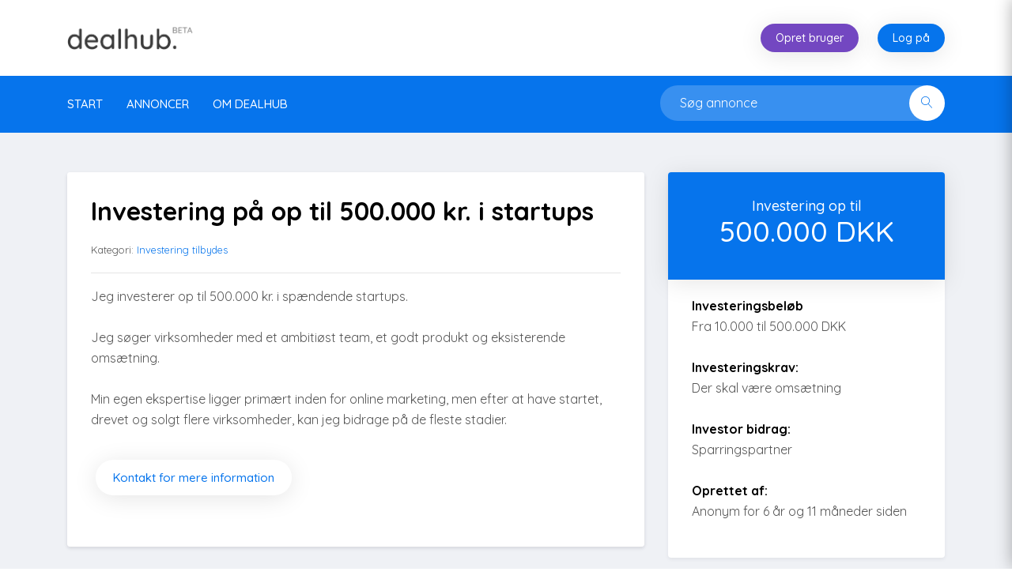

--- FILE ---
content_type: text/html; Charset=utf-8
request_url: https://dealhub.dk/listing.asp?s=QeJI1fl89M
body_size: 4020
content:

<!DOCTYPE html>
<html lang="da">

<head>
    <meta charset="UTF-8">

    <!-- viewport meta -->
    <meta http-equiv="X-UA-Compatible" content="IE=edge">
    <meta name="viewport" content="width=device-width, initial-scale=1">
    <meta name="description" content="Jeg investerer op til 500.000 kr. i spændende startups.<br><br>Jeg søger virksomheder med et ambitiøst team, et godt produkt og eksisterende omsætning.<br><br>Min egen ekspertise ligger primært inden for online marketing, men efter at have startet, drevet og solgt flere virksomheder, kan jeg bidrage på de fleste stadier.">
    <meta name="keywords" content="">
    
	<meta property="og:url"                content="https://dealhub.dk/?s=" />
	<meta property="og:type"               content="article" />
	<meta property="og:title"              content="Investering på op til 500.000 kr. i startups" />
	<meta property="og:description"        content="Jeg investerer op til 500.000 kr. i spændende startups.<br><br>Jeg søger virksomheder med et ambitiøst team, et godt produkt og eksisterende omsætning.<br><br>Min egen ekspertise ligger primært inden for online marketing, men efter at have startet, drevet og solgt flere virksomheder, kan jeg bidrage på de fleste stadier." />
	<meta property="og:image"              content="https://dealhub.dk/images/dealhub_fb_coverphoto.png" />
	<meta name="google-site-verification" content="roa0Krab1XPNmjt2ZS2YiUSPL5VvX8kIhZyzTwle138" />


    <title>Investering på op til 500.000 kr. i startups</title>

    <!-- inject:css -->
    <link rel="stylesheet" href="css/animate.css">
    <link rel="stylesheet" href="css/font-awesome.min.css">
    <link rel="stylesheet" href="css/fontello.css">
    <link rel="stylesheet" href="css/jquery-ui.css">
    <link rel="stylesheet" href="css/lnr-icon.css">
    <link rel="stylesheet" href="css/owl.carousel.css">
    <link rel="stylesheet" href="css/slick.css">
    <link rel="stylesheet" href="css/trumbowyg.min.css">
    <link rel="stylesheet" href="css/bootstrap/bootstrap.min.css">
    <link rel="stylesheet" href="style.css?v=1">
    <!-- endinject -->

    <!-- Favicon -->
    <link rel="icon" type="image/png" sizes="16x16" href="images/favicon.png">
    

<!-- Global site tag (gtag.js) - Google Analytics -->
<script async src="https://www.googletagmanager.com/gtag/js?id=UA-132814599-1"></script>
<script>
  window.dataLayer = window.dataLayer || [];
  function gtag(){dataLayer.push(arguments);}
  gtag('js', new Date());

  gtag('config', 'UA-132814599-1');
</script>

    
    
    
	    <div id="fb-root"></div>
	    <script>
	        (function(d, s, id) {
	            var js, fjs = d.getElementsByTagName(s)[0];
	            if (d.getElementById(id)) return;
	            js = d.createElement(s);
	            js.id = id;
	            js.src = 'https://connect.facebook.net/en_US/sdk.js#xfbml=1&version=v2.11&appId=332469864235971&autoLogAppEvents=1';
	            fjs.parentNode.insertBefore(js, fjs);
	        }(document, 'script', 'facebook-jssdk'));
	    </script>
    
    
    
</head>

<body>




    <!--================================
        START MENU AREA
    =================================-->

    <!-- start menu-area -->
    <div class="menu-area menu--style1">

        <!-- start .top-menu-area -->
        <div class="top-menu-area">
            <!-- start .container -->
            <div class="container">
                <!-- start .row -->
                <div class="row">
                    <!-- start .col-md-3 -->
                    <div class="col-lg-3 col-md-3 col-6 v_middle top-left">
                        <div class="logo">
                            <a href="default.asp">
                                <img src="images/dealhub_logo_grey_beta.png" alt="logo image" class="img-fluid">
                            </a>
                        </div>
                    </div>
                    <!-- end /.col-md-3 -->

                    <!-- start .col-md-5 -->
                    <div class="col-lg-8 offset-lg-1 col-md-9 col-6 v_middle top-right">
                        <!-- start .author-area -->
                        
                                <div class="author-area not_logged_in">

							<div class="pull-right join">
								<a href="createUser.asp" class="btn btn--round btn-secondary  btn--xs">Opret bruger</a>
								<a href="login.asp" class="btn btn--round btn--xs">Log på</a>
							</div>
                                </div>

                        
                        <!-- end .author-area -->

                        <!-- author area restructured for mobile -->
                        



						  <div class="mobile_content ">
                            <span class="lnr lnr-user menu_icon"></span>

                            <!-- offcanvas menu -->
                            <div class="offcanvas-menu closed">
 
                                <!--end /.author-author__info-->

                                <div class="dropdown dropdown--author">
                                    <ul>

                                        <li>
                                            <a href="createUser.asp">
                                                <span class="lnr lnr-home"></span> Opret bruger</a>
                                        </li>
                                        <li>
                                            <a href="login.asp">
                                                <span class="lnr lnr-home"></span> Log på</a>
                                        </li>
                                    </ul>
                                </div>

                                <div class="text-center">
                                    <a href="createListing.asp" class="author-area__seller-btn inline">Opret annonce</a>
                                </div>
                            </div>
                        </div>

	                      
                        
                        <!-- end /.mobile_content -->
                    </div>
                    <!-- end /.col-md-5 -->
                </div>
                <!-- end /.row -->
            </div>
            <!-- end /.container -->
        </div>
        <!-- end  -->


	    
        <!-- start .mainmenu_area -->
        <div class="mainmenu">
            <!-- start .container -->
            <div class="container">
                <!-- start .row-->
                <div class="row">
                    <!-- start .col-md-12 -->
                    <div class="col-md-12">
                        <div class="navbar-header">
                            <!-- start mainmenu__search -->
                            <div class="mainmenu__search">
                                <form action="search.asp" method="post">
                                    <div class="searc-wrap">
                                        <input type="text" name="query" value="" placeholder="Søg annonce">
                                        <button type="submit" class="search-wrap__btn">
                                            <span class="lnr lnr-magnifier"></span>
                                        </button>
                                    </div>
                                </form>
                            </div>
                            <!-- start mainmenu__search -->
                        </div>


                        <nav class="navbar navbar-expand-md navbar-light mainmenu__menu">
                            <button class="navbar-toggler" type="button" data-toggle="collapse" data-target="#navbarNav" aria-controls="navbarNav" aria-expanded="false"
                                aria-label="Toggle navigation">
                                <span class="navbar-toggler-icon"></span>
                            </button>
                            <!-- Collect the nav links, forms, and other content for toggling -->
                            <div class="collapse navbar-collapse" id="navbarNav">
                                <ul class="navbar-nav">
                                    <li>
                                        <a href="default.asp">Start</a>
                                      
                                    </li>
    
                                    <li class="has_megamenu">
                                        <a href="#">Annoncer</a>
                                        <div class="dropdown_megamenu">
                                            <div class="megamnu_module">
                                                <div class="menu_items">
                                                    <div class="menu_column">
                                                        <ul>
                                                            <li class="title">Investering</li>
                                                            <li>
                                                                <a href="listings.asp?categoryId=1">Investering søges</a>
                                                            </li>
                                                            <li>
                                                                <a href="listings.asp?categoryId=2">Investering tilbydes</a>
                                                            </li>

                                                        </ul>
                                                    </div>

                                                    <div class="menu_column">
                                                        <ul>
                                                            <li class="title">Selskaber</li>
                                                            <li>
                                                                <a href="listings.asp?categoryId=4">Selskaber sælges</a>
                                                            </li>
                                                            <li>
                                                                <a href="listings.asp?categoryId=3">Selskaber købes</a>
                                                            </li>
                                                        </ul>
                                                    </div>



                                                    <div class="menu_column">
                                                        <ul>
                                                            <li class="title">Aktiver</li>
                                                            <li>
                                                                <a href="listings.asp?categoryId=6">Aktiver sælges</a>
                                                            </li>
                                                            <li>
                                                                <a href="listings.asp?categoryId=5">Aktiver købes</a>
                                                            </li>
                                                        </ul>
                                                    </div>
                                                    
                                                    <div class="menu_column">
                                                        <ul>
                                                            <li class="title">Ejendomme</li>
                                                            <li>
                                                                <a href="listings.asp?categoryId=11">Ejendomme sælges</a>
                                                            </li>
                                                            <li>
                                                                <a href="listings.asp?categoryId=7">Ejendomme købes</a>
                                                            </li>
                                                        </ul>
                                                    </div>



                                                    <div class="menu_column">
                                                        <ul>
                                                            <li class="title">Øvrigt</li>
                                                            <li>
                                                                <a href="listings.asp?categoryId=12">Øvrigt</a>
                                                            </li>
                                                        </ul>

                                                      
                                                    </div>

                                                </div>
                                            </div>
                                        </div>
                                    </li>
                                    <li>
                                        <a href="about.asp">Om DealHub</a>
                                    </li>
                                </ul>
                            </div>
                            <!-- /.navbar-collapse -->
                        </nav>
                    </div>
                    <!-- end /.col-md-12 -->
                </div>
                <!-- end /.row-->
            </div>
            <!-- start .container -->
        </div>
        <!-- end /.mainmenu-->
        
    </div>
    <!-- end /.menu-area -->
    <!--================================
        END MENU AREA
    =================================-->





    <!--============================================
        START SINGLE PRODUCT DESCRIPTION AREA
    ==============================================-->
    <section class="single-product-desc">
        <div class="container">
            <div class="row">
                <div class="col-lg-8">
                    <div class="item-preview item-preview2">
                    
						<div class="shortcode_modules">
							<div class="modules__content">
								<h1>Investering på op til 500.000 kr. i startups</h1>
								<p><small>Kategori: <a href="listings.asp?categoryId=2">Investering tilbydes</a></small></p>
								<hr>
								<p>Jeg investerer op til 500.000 kr. i spændende startups.<br><br>Jeg søger virksomheder med et ambitiøst team, et godt produkt og eksisterende omsætning.<br><br>Min egen ekspertise ligger primært inden for online marketing, men efter at have startet, drevet og solgt flere virksomheder, kan jeg bidrage på de fleste stadier.</p>
								
                                <br>
                                
	                                <a href="message.asp?s=QeJI1fl89M&doContact=true" class="btn btn--icon btn-md btn--round btn-light">Kontakt for mere information</a>
                            	                    
		                              	
                            	

								
							</div>
						</div>


                    </div>
                    <!-- end /.item-preview-->

                </div>
                <!-- end /.col-md-8 -->

                <div class="col-lg-4">
                    <aside class="sidebar sidebar--single-product">
                        <div class="sidebar-card card-pricing card--pricing2">
                            <div class="price">
                                <h1>
                                    <sup>Investering op til</sup><br>
                                    <span>500.000 DKK</span>
                                </h1>
                            </div>
                            


                            <div class="purchase-button">

                            <p>
                            	
		                            <span style="color:#000000;font-weight:bold;">Investeringsbeløb </span><br>
		                            Fra 10.000 til 500.000 DKK
		                            <br><br>
		                            
		                            <span style="color:#000000;font-weight:bold;">Investeringskrav:</span><br>
		                            Der skal være omsætning
		                            <br><br>
		                            
		                            <span style="color:#000000;font-weight:bold;">Investor bidrag:</span><br>
		                            Sparringspartner
		                            <br><br>

	                            
	                            
	                            

	                            <span style="color:#000000;font-weight:bold;">Oprettet af: </span><br>
	                            Anonym for 6 år og 11 måneder siden

	                            
	                        </p>
                            

                            </div>
                            <!-- end /.purchase-button -->
                        </div>
                        
                        
                        
	                        <div class="sidebar-card card-pricing card--pricing2">
                            <div class="purchase-button">
                            
                            <br>

                            <p><b>Invester i vækstvirksomheder</b><br><br>
                            
                            Skriv dig på Kjøllers <a href="https://kjoller.com/investorlist.asp?lang=da&ref=dealhub-listing.asp" target="_blank">investorliste</a> og få besked, næste gang et af deres porteføljeselskaber rejser vækstkapital.
	                            
	                        </p>
                            

                            </div>
                          </div>
                        	
                        
                            <!-- end /.purchase-button -->
                        </div>
                        
                        
                        <!-- end /.sidebar--card -->
                        



                            <!-- end /.rating -->
                        </div>
                        <!-- end /.sidebar-card -->


                        <!-- end /.aside -->


                        <!-- end /.author-card -->
                    </aside>
                    <!-- end /.aside -->
                </div>
                <!-- end /.col-md-4 -->
            </div>
            <!-- end /.row -->
        </div>
        <!-- end /.container -->
    </section>
    <!--===========================================
        END SINGLE PRODUCT DESCRIPTION AREA
    ===============================================-->

    <!--================================
        START FOOTER AREA
    =================================-->
    <footer class="footer-area">
        <div class="footer-big section--padding">
            <!-- start .container -->
            <div class="container">
                <div class="row">
                    <div class="col-lg-3 col-md-6">
                        <div class="info-footer">
                            <h4 class="footer-widget-title text--white">Hvad er Dealhub?</h4>
                            <p class="info--text">Dealhub er en markedsplads for investeringsmuligheder. <a href="https://ama.magnuskjoeller.dk/hvad-er-dealhub/" target="_blank">Læs mere om hvad Dealhub er her</a>.</p>
                            
                            
                            <h4 class="footer-widget-title text--white">Sponsor</h4>
                            <p class="info--text">Dealhub er sponsoreret af <a href="https://duediligencequestions.com/?ref=dealhub" title="Due Diligence Questions" style="color:#ababab" target="_blank"><u>Due Diligence Questions</u></a> hvor du finder praktiske white papers til dine forskellige due diligence behov samt bogen <a href="https://dealstructuring.com" title="Deal Structuring" style="color:#ababab" target="_blank"><u>Deal Structuring</u></a>.</p>

                            
                        </div>
                        <!-- end /.info-footer -->
                    </div>
                    <!-- end /.col-md-3 -->

                    <div class="col-lg-5 col-md-6">
                        <div class="footer-menu">
                            <h4 class="footer-widget-title text--white">Kom igang</h4>
                            <ul>
                                <li>
                                    <a href="createListing.asp">Opret annonce</a>
                                </li>
                                <li>
                                    <a href="search.asp">Søg annoncer</a>
                                </li>
                                <li>
                                    <a href="createUser.asp">Opret bruger</a>
                                </li>
                            </ul>
                        </div>
                        <!-- end /.footer-menu -->

                        <div class="footer-menu">
                            <h4 class="footer-widget-title text--white">Hjælp</h4>
                            <ul>
                                <li>
                                    <a href="faq.asp">Læs FAQ</a>
                                </li>
                                <li>
                                    <a href="about.asp">Om Dealhub</a>
                                </li>
                                <li>
                                    <a href="about.asp">Kontakt</a>
                                </li>
                                <li>
                                    <a href="sponsors.asp">Sponsorer</a>
                                </li>

                            </ul>
                        </div>
                        
                        
                        
                        <!-- end /.footer-menu -->
                    </div>
                    <!-- end /.col-md-5 -->


                    <div class="col-lg-4 col-md-12">
						
                        <!-- end /.newsletter -->
                    </div>
                    <!-- end /.col-md-4 -->
                </div>
                <!-- end /.row -->
            </div>
            <!-- end /.container -->
        </div>
        <!-- end /.footer-big -->

        <div class="mini-footer">
            <div class="container">
                <div class="row">
                    <div class="col-md-12">
                        <div class="copyright-text">
                            <p>&copy; 2026
                                <a href="https://dealhub.dk">DealHub</a>. All rights reserved. 
                            </p>
                        </div>

                    </div>
                </div>
            </div>
        </div>
    </footer>
    <!--================================
        END FOOTER AREA
    =================================-->

    <!--//////////////////// JS GOES HERE ////////////////-->

    <!-- inject:js -->
    <script src="js/vendor/jquery/jquery-1.12.3.js"></script>
    <script src="js/vendor/jquery/popper.min.js"></script>
    <script src="js/vendor/jquery/uikit.min.js"></script>
    <script src="js/vendor/bootstrap.min.js"></script>
    <script src="js/vendor/chart.bundle.min.js"></script>
    <script src="js/vendor/grid.min.js"></script>
    <script src="js/vendor/jquery-ui.min.js"></script>
    <script src="js/vendor/jquery.barrating.min.js"></script>
    <script src="js/vendor/jquery.countdown.min.js"></script>
    <script src="js/vendor/jquery.counterup.min.js"></script>
    <script src="js/vendor/jquery.easing1.3.js"></script>
    <script src="js/vendor/jquery.mask.min.js"></script>
    <script src="js/vendor/owl.carousel.min.js"></script>
    <script src="js/vendor/slick.min.js"></script>
    <script src="js/vendor/tether.min.js"></script>
    <script src="js/vendor/trumbowyg.min.js"></script>
    <script src="js/vendor/waypoints.min.js"></script>
    <script src="js/dashboard.js"></script>
    <script src="js/main.js"></script>
    <script src="//maps.googleapis.com/maps/api/js?key=AIzaSyBeySPFGz7DIUTrReCRQT6HYaMM0ia0knA"></script>
    
    <!-- endinject -->
</body>

</html>

--- FILE ---
content_type: text/css
request_url: https://dealhub.dk/style.css?v=1
body_size: 38015
content:
/**123                              **
**       TABLE OF CONTENTS       **
**                               **
-----------------------------------*/
/*
  01.COMMON
    -- reset
    -- helper
    -- theme
    -- general
    -- mixins

  02.COMPONENTS
    -- menu
    -- sidebar
    -- btn
    -- product
    -- social
    -- accordion
    -- breadcrumb
    -- modal
    -- table
    -- progressbar
    -- timeline
    -- team
    -- pricing
    -- bumba
    -- datepicker
  03. MENU AREA
  04. HERO AREA
  05. FEATURE AREA
  06. PRODUCTS AREA
  07. FEATURED PRODUCTS AREA
  08. FOLLOWERS FEED
  09. COUNTER UP AREA
  10. WHY CHOOSE AREA
  11. SELL BUY AREA
  12. TESTIMONIAL AREA
  13. LATEST NEWS AREA
  14. SPECIAL FEATURE
  15. CALL TO ACTION
  16. FOOTER AREA
  17. PROMOTION AREA
  18. OVERVIEW AREA
  19. PARTNER AREA
  20. SEARCH AREA2
  21. SINGLE PRODUCT1 AREA
  22. OVERVIEW AREA
  23. AUTHOR AREA
  24. DASHBOARD AREA
  25. NOTIFICATIONS AREA
  26. MESSAGE AREA
  27. CART PAGE AREA
  28. CHECKOUT AREA
  29. SUPPORT AREA
  30. HOW IT WORKS AREA
  31. FORUM AREA
  32. ABOUT US  HERO AREA
  33. ABOUT AND MISSION AREA
  34. GALLERY ARE
  35. TESTIMONIAL VIDEO
  36. PRICING AREA
  37. FAQ AREA
  38. AFFILIATE PAGE
  39. TERM AND CONDITION AREA
  40. BLOG AREA
  41. CONTACT AREA
  42. 404 AREA
  43. JOB HERO HERO
  44. JOB  AREA
  45. FEATURE AREA
  46. JOB DETAIL
  47. DETAIL AREA
  48. EVENT AREA
  49. EVENT DETAIL
  50. MAP AREA
  51. TICKET AREA
  52. RESPONSIVE CSS
***************************/
/* import fonts */
@import url("https://fonts.googleapis.com/css?family=Quicksand:300,400,500,700");
/* import style css */
/*****************************
	-- THEME
*****************************/
/* RESET CSS */
/*****************************
	-- RESET
*****************************/
body {
  font-family: 'Quicksand', sans-serif;
  position: relative;
  font-weight: 400;
  font-size: 15px;
}

ul {
  padding: 0;
  margin: 0;
}

li {
  list-style: none;
}

a:hover, a:focus {
  text-decoration: none;
}

a:focus {
  outline: 0;
}

img {
  max-width: 100%;
}

input[type=date],
input[type=datetime-local],
input[type=email],
input[type=number],
input[type=password],
input[type=search-md],
input[type=search],
input[type=tel],
input[type=text],
input[type=time],
input[type=url],
textarea,
select {
  -webkit-box-sizing: border-box;
          box-sizing: border-box;
  -webkit-box-shadow: none;
          box-shadow: none;
  outline: none;
  width: 100%;
  padding: 0 20px;
}

select.text_field {
  height: 50px;
}

select.text_field {
  -webkit-appearance: none;
  -moz-appearance: none;
}

input {
  line-height: 45px;
  height: 45px;
  border: 1px solid #ececec;
  -webkit-border-radius: 2px;
          border-radius: 2px;

  font-size: 16px;
}

label, .form-group p.label {
  font-weight: 500;
  font-size: 16px;
  line-height: 26px;

  margin-bottom: 10px;
  color: #000;
}

label span, .form-group p.label span {
  font-weight: 400;
  font-size: 15px;
  color: #555;
}

label sup, .form-group p.label sup {
  color: #ff6a6d;
}

select[multiple] {
  height: 80px;
}

select:focus {
  outline: 0;
  border-color: #0674ec;
}

.select--field {
  height: 55px;
  border: 1px solid #dcdcdc;
}

.text_field {
  line-height: 50px;
  background: #f4f5f8;
  border: none;
}

textarea {
  border: 1px solid #ececec;
  min-height: 135px;
  line-height: 25px;
  padding-top: 15px;
}

textarea.text_field {
  line-height: 25px;
  padding-top: 15px;
  min-height: 135px;
}

button {
  margin: 0;
  padding: 0;
}

button:focus {
  outline: 0;
}

/* TYPOGRAPHY */
p {
  font-size: 16px;
  line-height: 26px;
  color: #555555;
  font-weight: 400;
}

h1,
h2,
h3,
h4,
h5,
h6 {
  font-family: 'Quicksand', sans-serif;
  margin: 0;
  font-weight: 400;
  padding: 0;
  color: #000000;
}

a {
  color: #0674ec;
}

.form-group {
  margin-bottom: 20px;
}

.form-group p {
  font-size: 14px;
  margin-top: 10px;
  margin-bottom: 0;
  color: #898f96;
}

.form-group p span {
  font-weight: 500;
  color: #000;
}

.form-group p.label {
  margin-top: 0;
  clear: right;
  padding: 0;
}

/* HELPER CLASSES: this file contains classes for quick uses */
/*****************************
	-- HELPER
*****************************/
.no-padding {
  padding: 0;
}

.no-margin {
  margin: 0;
}

.padding-left0 {
  padding-left: 0;
}

.ltr {
  text-align: right;
}

.rtl {
  text-align: left;
}

.br_0 {
  border-right: none !important;
}

.bt1 {
  border-top: 1px solid #e4e4e4;
}

.v_middle, .user_area .user_single .user__short_desc .user_avatar, .user_area .user_single .user__short_desc .user_info, .statement_info_card .icon, .statement_info_card .info {
  display: inline-block;
  vertical-align: middle;
  //margin-right: -3px;
  float: none;
}

.inline {
  display: inline-block;
}

.text--white {
  color: #fff;
}

.rounded, .credit_modules .modules__content .amounts ul li p, .shortcode_modules .modules__content .amounts ul li p, .upload_modules .modules__content .amounts ul li p, .withdraw_module .modules__content .amounts ul li p {
  -webkit-border-radius: 200px !important;
          border-radius: 200px !important;
}

.border-right1 {
  border-right: 1px solid #ececec;
}

.bold {
  font-weight: 500;
}

/* verticaly middle */
.ver_mid {
  display: table-cell;
  vertical-align: middle;
}

/*****************************
	-- THEME
*****************************/
/*****************************
	-- THEME
*****************************/
/*****************************
	-- THEME
*****************************/
/*****************************
	-- MIXINS
*****************************/
/* container sizes for various devices */
/* Custom scrollbar */
/*****************************
	-- GENERAL
*****************************/
.pcolor {
  color: #0674ec;
}

.scolor {
  color: #7347c1;
}

/* Background Image */
.bgimage {
  position: relative;
}

.bgimage:before {
  z-index: 1;
}

.content_above {
  position: relative;
  z-index: 2;
}

/* Background image holder */
.bg_image_holder {
  position: absolute;
  height: 100%;
  width: 100%;
  top: 0;
  left: 0;
  -webkit-background-size: cover !important;
          background-size: cover !important;
  background-position: 50% 50% !important;
  z-index: 0;
  -o-transition: opacity .3s linear;
  transition: opacity .3s linear;
  -webkit-transition: opacity .3s linear;
  opacity: 0;
}

.bg_image_holder img {
  display: none;
}

.or {
  width: 100%;
  background: #ececec;
  height: 1px;
  margin-bottom: 33px;
  position: relative;
}

.or:before {
  content: 'Or';
  position: absolute;
  left: 50%;
  -webkit-transform: translate(-50%, -50%);
  -moz-transform: translate(-50%, -50%);
  -ms-transform: translate(-50%, -50%);
  background: #fff;
  padding: 20px;
  color: #0674ec;
  font-weight: 500;
  transform: translate(-50%, -50%);
}

.mcolor1 {
  color: #77de51;
}

.mcolor2 {
  color: #feb71d;
}

.mcolor3 {
  color: #58c9e9;
}

.mcolor4 {
  color: #ff6a6d;
}

.pcolorbg {
  background: #0674ec;
}

.scolorbg {
  background: #7347c1;
}

.mcolorbg1 {
  background: #77de51;
}

.mcolorbg2 {
  background: #feb71d;
}

.mcolorbg3 {
  background: #58c9e9;
}

.mcolorbg4 {
  background: #ff6a6d;
}

/* tooltip */
.tooltip {
  display: block;
}

.tooltip .tooltip-inner {
  font-family: "Quicksand", sans-serif;
  font-size: 14px;
  text-align: left;
  display: block;
}

/*.highlighted{
  background: $pcolor;
}*/
.section--padding {
  padding-top: 120px;
  padding-bottom: 120px;
}

.section--padding2 {
  padding: 70px 0 120px;
}

.section-title {
  text-align: center;
  padding-bottom: 53px;
}

.section-title h1 {
  font-weight: 400;
  margin-bottom: 24px;
}

.section-title h1 .highlighted {
  color: #0674ec;
}

.section-title p {
  padding: 0 230px;
  line-height: 30px;
  margin-bottom: 0;
}

/* Input with icons */
.input_with_icon {
  position: relative;
}

.input_with_icon span {
  position: absolute;
  right: 20px;
  top: 50%;
  color: #747b86;
  -webkit-transform: translateY(-50%);
      -ms-transform: translateY(-50%);
          transform: translateY(-50%);
}

.product-title-area, .shortcode_module_title, .dashboard_contents .dashboard_title_area {
  background: #fff;
  padding: 32px 30px 32px;
  margin-bottom: 30px;
  -webkit-border-radius: 4px;
          border-radius: 4px;
  -webkit-box-shadow: 0 2px 4px rgba(0, 0, 0, 0.1);
          box-shadow: 0 2px 4px rgba(0, 0, 0, 0.1);
}

.product-title-area:before, .shortcode_module_title:before, .dashboard_contents .dashboard_title_area:before, .product-title-area:after, .shortcode_module_title:after, .dashboard_contents .dashboard_title_area:after {
  display: table;
  content: "";
  clear: both;
}

.product-title-area .product__slider-nav, .shortcode_module_title .product__slider-nav, .dashboard_contents .dashboard_title_area .product__slider-nav {
  float: right;
  background: #7347c1;
}

.product-title-area .product__slider-nav span, .shortcode_module_title .product__slider-nav span, .dashboard_contents .dashboard_title_area .product__slider-nav span {
  line-height: 45px;
  color: #fff;
  cursor: pointer;
  width: 52px;
  display: inline-block;
  text-align: center;
}

.product-title-area .date_area, .shortcode_module_title .date_area, .dashboard_contents .dashboard_title_area .date_area {
  float: right;
}

.product-title-area .date_area p, .shortcode_module_title .date_area p, .dashboard_contents .dashboard_title_area .date_area p {
  float: left;
}

.product-title-area .date_area .input_with_icon, .shortcode_module_title .date_area .input_with_icon, .dashboard_contents .dashboard_title_area .date_area .input_with_icon {
  max-width: 158px;
}

.product-title-area .date_area .input_with_icon, .shortcode_module_title .date_area .input_with_icon, .dashboard_contents .dashboard_title_area .date_area .input_with_icon, .product-title-area .date_area .select-wrap, .shortcode_module_title .date_area .select-wrap, .dashboard_contents .dashboard_title_area .date_area .select-wrap {
  float: left;
  margin-right: 10px;
}

.product-title-area .date_area .select-wrap select, .shortcode_module_title .date_area .select-wrap select, .dashboard_contents .dashboard_title_area .date_area .select-wrap select {
  height: 47px;
}

.product-title-area .date_area .btn:hover, .shortcode_module_title .date_area .btn:hover, .dashboard_contents .dashboard_title_area .date_area .btn:hover {
  background: #0674ec;
  color: #fff;
}

.product__title {
  float: left;
}

.product__title h2 {
  font-weight: 400;
  line-height: 45px;
}

.filter__menu {
  float: right;
  position: relative;
  margin-top: 10px;
}

.filter__menu p {
  margin-bottom: 0;
  display: inline-block;
  vertical-align: middle;
  color: #747b86;
  margin-right: 15px;
}

.filter__menu .filter__menu_icon {
  display: inline-block;
  vertical-align: middle;
  margin-top: 6px;
  width: 17px;
}

.filter__menu .filter__menu_icon svg {
  height: 16px;
  cursor: pointer;
}

.filter__menu .filter__menu_icon svg:hover circle {
  fill: #0673ec;
}

.filter__menu .filter__menu_icon svg circle {
  fill: #a3b1c4;
}

.filter__menu .filter__menu_icon .filter_dropdown {
  position: absolute;
  min-width: 183px;
  padding: 20px 27px;
  top: 45px !important;
  z-index: 3;
  background: #fff;
  right: -15px;
  left: auto !important;
  -webkit-box-shadow: 0 5px 40px rgba(82, 85, 90, 0.2);
          box-shadow: 0 5px 40px rgba(82, 85, 90, 0.2);
  -webkit-transform: translate3d(0, 0, 0) !important;
          transform: translate3d(0, 0, 0) !important;
}

.filter__menu .filter__menu_icon .filter_dropdown.active {
  display: block;
}

.filter__menu .filter__menu_icon .filter_dropdown:before {
  position: absolute;
  content: "";
  border-bottom: 10px solid #fff;
  border-left: 10px solid transparent;
  right: 15px;
  bottom: 100%;
  border-right: 10px solid transparent;
}

.filter__menu .filter__menu_icon .filter_dropdown li a {
  color: #747b86;
  display: block;
  -webkit-transition: 0.3s;
  -o-transition: 0.3s;
  transition: 0.3s;
  line-height: 28px;
}

.filter__menu .filter__menu_icon .filter_dropdown li a:hover {
  color: #0674ec;
}

.transparent {
  background: transparent;
}

.rounded, .credit_modules .modules__content .amounts ul li p, .shortcode_modules .modules__content .amounts ul li p, .upload_modules .modules__content .amounts ul li p, .withdraw_module .modules__content .amounts ul li p {
  -webkit-border-radius: 200px;
          border-radius: 200px;
}

.tags ul > li {
  display: inline-block;
}

.tags--round ul > li a {
  color: #868c96;
  line-height: 28px;
  background: #f1f3f6;
  display: inline-block;
  padding: 0 17px;
  margin-right: 4px;
  -webkit-border-radius: 50px;
          border-radius: 50px;
  -webkit-transition: 0.3s;
  -o-transition: 0.3s;
  transition: 0.3s;
}

.tags--round ul > li a:hover {
  background: #7347c1;
  color: #fff;
}

.bgcolor {
  background: #eff1f5;
}

.bgcolor2 {
  background: #f6f7fb;
}

.range-slider.ui-slider {
  height: 6px;
  background: #efedf3;
  -webkit-border-radius: 6px;
          border-radius: 6px;
}

.range-slider.ui-slider .ui-slider-range {
  background: #7347c1;
}

.range-slider.ui-slider .ui-slider-handle {
  height: 18px;
  width: 18px;
  background: #0674ec;
  -webkit-border-radius: 50px;
          border-radius: 50px;
  top: -6px;
  z-index: 2;
}

.range-slider.ui-slider .ui-slider-handle:focus {
  outline: 0;
}

.range-slider.ui-slider .ui-slider-handle:before {
  content: '';
  position: absolute;
  height: -webkit-calc(100% - 8px);
  height: calc(100% - 8px);
  width: -webkit-calc(100% - 8px);
  width: calc(100% - 8px);
  background: #fff;
  left: 4px;
  top: 4px;
  z-index: -1;
  -webkit-border-radius: 50%;
          border-radius: 50%;
}

.price-ranges {
  padding-top: 34px;
  text-align: center;
}

.price-ranges span {
  line-height: 32px;
  display: inline-block;
  background: rgba(115, 71, 193, 0.1);
  width: 80px;
  color: #7347c1;
}

.rating {
  display: inline-block;
  vertical-align: middle;
}

.rating ul {
  float: left;
  padding-bottom: 0;
}

.rating ul li {
  float: left;
  margin-right: 3px;
}

.rating ul li span.fa-star, .rating ul li span.fa-star-half-o {
  color: #ffc000;
}

.rating ul li span.fa-star-o {
  color: #7e7e7e;
}

.rating .rating__count {
  display: inline-block;
  color: #6f7d8d;
  vertical-align: middle;
  margin-left: 5px;
}

.custom-checkbox2 input[type='checkbox'], .custom-radio input[type='checkbox'] {
  display: none;
}

.custom-checkbox2 input[type='checkbox']:checked + label span:before, .custom-radio input[type='checkbox']:checked + label span:before, .custom-checkbox2 .form-group input[type='checkbox']:checked + p.label span:before, .form-group .custom-checkbox2 input[type='checkbox']:checked + p.label span:before, .custom-radio .form-group input[type='checkbox']:checked + p.label span:before, .form-group .custom-radio input[type='checkbox']:checked + p.label span:before {
  opacity: 1;
  visibility: visible;
  -webkit-transform: scale(1);
      -ms-transform: scale(1);
          transform: scale(1);
}

.custom-checkbox2 label, .custom-radio label, .custom-checkbox2 .form-group p.label, .form-group .custom-checkbox2 p.label, .custom-radio .form-group p.label, .form-group .custom-radio p.label {
  font-size: 15px;
  font-weight: 400;
  margin: 0;
  line-height: 36px;
  cursor: pointer;
  text-transform: none;
}

.custom-checkbox2 label span.circle, .custom-radio label span.circle, .custom-checkbox2 .form-group p.label span.circle, .form-group .custom-checkbox2 p.label span.circle, .custom-radio .form-group p.label span.circle, .form-group .custom-radio p.label span.circle {
  height: 20px;
  margin-right: 12px;
  vertical-align: middle;
  width: 20px;
  background: #fff;
  display: inline-block;
  border: 4px solid #e6e9ed;
  -webkit-border-radius: 50%;
          border-radius: 50%;
  position: relative;
}

.custom-checkbox2 label span.circle:before, .custom-radio label span.circle:before, .custom-checkbox2 .form-group p.label span.circle:before, .form-group .custom-checkbox2 p.label span.circle:before, .custom-radio .form-group p.label span.circle:before, .form-group .custom-radio p.label span.circle:before {
  content: '\f00c';
  font-family: 'FontAwesome',sans-serif;
  position: absolute;
  height: 20px;
  width: 20px;
  text-align: center;
  font-size: 12px;
  bottom: -4px;
  -webkit-transition: 0.2s;
  -o-transition: 0.2s;
  transition: 0.2s;
  left: -4px;
  opacity: 0;
  -webkit-transform: scale(0.5);
      -ms-transform: scale(0.5);
          transform: scale(0.5);
  -webkit-border-radius: 50%;
          border-radius: 50%;
  background: #0674ec;
  color: #fff;
  line-height: 20px;
}

.custom-radio input[type='radio'] {
  display: none;
}

.custom-radio input[type='radio']:checked + label span:before, .custom-radio .form-group input[type='radio']:checked + p.label span:before, .form-group .custom-radio input[type='radio']:checked + p.label span:before {
  opacity: 1;
  visibility: visible;
  -webkit-transform: scale(1);
      -ms-transform: scale(1);
          transform: scale(1);
}

.custom-radio label span.circle:before, .custom-radio .form-group p.label span.circle:before, .form-group .custom-radio p.label span.circle:before {
  content: "";
  background: #fff;
  border: 4px solid #0674ec;
}

.custom-radio.custom_radio--big span.circle {
  height: 30px;
  width: 30px;
  border-width: 5px;
}

.custom-radio.custom_radio--big span.circle:before {
  width: 30px;
  height: 30px;
  font-size: 16px;
  line-height: 30px;
  border-width: 5px;
}

.radio-group .label {
  display: block;
  text-align: left;
}

.radio-group .custom-radio {
  display: inline-block;
}

.radio-group .custom-radio + .custom-radio {
  margin-left: 30px;
}

/* custom checkbox area css*/
.custom_checkbox {
  position: relative;
  margin-top: 10px;
}

.custom_checkbox input[type='checkbox'] {
  display: none;
}

.custom_checkbox input[type='checkbox']:checked + label .shadow_checkbox, .custom_checkbox .form-group input[type='checkbox']:checked + p.label .shadow_checkbox, .form-group .custom_checkbox input[type='checkbox']:checked + p.label .shadow_checkbox {
  border: transparent;
}

.custom_checkbox input[type='checkbox']:checked + label .shadow_checkbox:before, .custom_checkbox .form-group input[type='checkbox']:checked + p.label .shadow_checkbox:before, .form-group .custom_checkbox input[type='checkbox']:checked + p.label .shadow_checkbox:before {
  visibility: visible;
}

.custom_checkbox label, .custom_checkbox .form-group p.label, .form-group .custom_checkbox p.label {
  margin-bottom: 0;
}

.custom_checkbox label .label_text, .custom_checkbox .form-group p.label .label_text, .form-group .custom_checkbox p.label .label_text {
  font-weight: 400;
  color: #555;
  display: inline-block;
  vertical-align: middle;
  margin-left: 11px;
}

.custom_checkbox label .shadow_checkbox, .custom_checkbox .form-group p.label .shadow_checkbox, .form-group .custom_checkbox p.label .shadow_checkbox {
  height: 18px;
  width: 18px;
  top: 0;
  border: 1px solid #d3d3d3;
  display: inline-block;
  vertical-align: middle;
  position: relative;
  -webkit-border-radius: 2px;
          border-radius: 2px;
}

.custom_checkbox label .shadow_checkbox:before, .custom_checkbox .form-group p.label .shadow_checkbox:before, .form-group .custom_checkbox p.label .shadow_checkbox:before {
  position: absolute;
  height: 100%;
  width: 100%;
  top: 0;
  content: '\f00c';
  font-size: 12px;
  visibility: hidden;
  text-align: center;
  color: #fff;
  line-height: 18px;
  font-family: FontAwesome, sans-serif;
  background: #0674ec;
  -webkit-border-radius: 2px;
  border-radius: 2px;
}

/* custom upload field */
.custom_upload p {
  font-weight: 500;
  font-size: 16px;
  color: #000;
  margin-bottom: 12px;
}

.custom_upload p span {
  font-size: 15px;
  line-height: 26px;
  font-weight: 400;
  color: #555;
}

.custom_upload input[type='file'] {
  display: none;
}

/* cardify any area */
.cardify, .content_title, .table_module, .card_style1, .card_style2, .credit_modules, .shortcode_modules, .upload_modules, .withdraw_module, .statement_info_card, .statement_table, .thread_sort_area, .author_info, .comment_area, .contact_tile, .featured_event, .google_map .location_address .addres_module {
  background: #fff;
  -webkit-border-radius: 4px;
          border-radius: 4px;
  -webkit-box-shadow: 0 2px 4px rgba(108, 111, 115, 0.1);
  box-shadow: 0 2px 4px rgba(108, 111, 115, 0.1);
}

/* common toggle module css */
.toggle_title {
  display: block;
  padding: 30px 30px 25px;
}

.toggle_title span.lnr {
  float: right;
  line-height: 20px;
  font-size: 14px;
}

.toggle_title h4 {
  font-size: 22px;
}

.social_icon {
  display: inline-block;
}

.social_icon span {
  display: inline-block;
  line-height: 45px;
  width: 45px;
  -webkit-border-radius: 50%;
  -moz-border-radius: 50%;
  text-align: center;
  border-radius: 50%;
  font-size: 16px;
  color: #fff;
}

.social_icon span.fa-facebook {
  background: #395799;
}

.social_icon span.fa-twitter {
  background: #19b2f5;
}

.social_icon span.fa-google-plus {
  background: #f05b44;
}

.social_icon span.fa-behance {
  background: #0057ff;
}

.social_icon span.fa-dribbble {
  background: #ea4c89;
}

.input-group .input-group-addon {
  background: none;
  border: none;
  font-size: 18px;
  color: #555;
  padding-left: 0;
}

.input-group.with--addon {
  -webkit-box-align: center;
  -webkit-align-items: center;
      -ms-flex-align: center;
          align-items: center;
}

.input-group.with--addon .text_field {
  width: -webkit-calc(100% - 25px);
  width: calc(100% - 25px);
  margin-left: 14px;
}

/* content area title */
.content_title {
  padding: 30px;
  -webkit-border-radius: 4px;
          border-radius: 4px;
  margin-bottom: 30px;
}

/* video modal css */
.video_modal .modal-content iframe {
  width: 100%;
  height: 450px;
}

#myModal.modal.fade .modal-dialog {
  top: 50%;
  left: 50%;
  position: absolute;
  -webkit-transform: translate(-50%, -60%);
  -ms-transform: translate(-50%, -60%);
  transform: translate(-50%, -60%);
}

.messages::-webkit-scrollbar-track {
  background-color: transparent;
}

.messages::-webkit-scrollbar {
  width: 6px;
  background-color: transparent;
}

.messages::-webkit-scrollbar-thumb {
  background-color: #e9eef2;
  -webkit-border-radius: 5px;
  border-radius: 5px;
}

.offcanvas-menu::-webkit-scrollbar-track {
  background-color: transparent;
}

.offcanvas-menu::-webkit-scrollbar {
  width: 6px;
  background-color: transparent;
}

.offcanvas-menu::-webkit-scrollbar-thumb {
  background-color: #e9eef2;
  -webkit-border-radius: 5px;
  border-radius: 5px;
}

/*****************************
	-- THEME
*****************************/
/*****************************
	-- MIXINS
*****************************/
/* container sizes for various devices */
/* Custom scrollbar */
h1 {
  font-size: 32px;
  font-weight:bold;
  padding-bottom:16px;
}

h2 {
  font-size: 30px;
}

h3 {
  font-size: 24px;
}

h4 {
  font-size: 22px;
}

h5 {
  font-size: 20px;
}

h6 {
  font-size: 18px;
}

/*****************************
	--- MENU
*****************************/
.top-menu-area .logo {
  height: 100%;
  display: -webkit-box;
  display: -webkit-flex;
  display: -ms-flexbox;
  display: flex;
  -webkit-box-align: center;
  -webkit-align-items: center;
      -ms-flex-align: center;
          align-items: center;
}


.shortcode_wrapper + .shortcode_wrapper {
  margin-top: 150px;
}

/*menu style 1*/
.menu--style1 .top-menu-area {
  background: #fff;
}

.menu--style1 .mainmenu, .menu--style1 .mainmenu__menu {
  background: #0674ec;
}

.menu--style1 .mainmenu__menu ul li:hover a {
  color: #333;
}

.menu--style1 .mainmenu__menu ul li a {
  color: #fff;
}

.menu--style1 .searc-wrap input {
  background: rgba(255, 255, 255, 0.2);
  border: 0;
  color: #ffffff;
  font-weight: 400;
}

.menu--style1 .searc-wrap input::-webkit-input-placeholder {
  color: #fff;
}

.menu--style1 .searc-wrap input::-moz-placeholder {
  color: #fff;
}

.menu--style1 .searc-wrap input:-ms-input-placeholder {
  color: #fff;
}

.menu--style1 .searc-wrap .search-wrap__btn {
  background: #fff;
  color: #0674ec;
}

/* menu style 2 */
.menu--style2 .author-area__seller-btn, .menu--style2 .searc-wrap input,
.menu--style2 .searc-wrap .search-wrap__btn {
  -webkit-border-radius: 4px;
          border-radius: 4px;
}

.menu--style2 .searc-wrap .search-wrap__btn {
  width: 60px;
}

.menu--style3 .top-menu-area {
  background: #262b30;
}

.menu--style3 .top-menu-area .author__notification_area ul li span.lnr {
  color: #9ba9b7;
}

.menu--style3 .top-menu-area .autor__info .name {
  color: #fff;
}

.menu--style3 .top-menu-area .autor__info .ammount {
  color: #bbc4ce;
}

/*****************************
	-- PRODUCT SIDEBAR
*****************************/
/*****************************
	-- THEME
*****************************/
/*****************************
	-- MIXINS
*****************************/
/* container sizes for various devices */
/* Custom scrollbar */
.sidebar-card, .item-preview {
  background: #fff;
  -webkit-border-radius: 4px;
          border-radius: 4px;
  -webkit-box-shadow: 0 2px 4px rgba(108, 111, 115, 0.1);
  box-shadow: 0 2px 4px rgba(108, 111, 115, 0.1);
  margin-bottom: 30px;
}

.sidebar-card .card-title, .item-preview .card-title {
  padding: 30px;
  border-bottom: 1px solid #ececec;
}

.product--sidebar .sidebar-card, .support--sidebar .sidebar-card, .faq--sidebar .sidebar-card, .affliate_rule_module .sidebar-card, .sidebar--blog .sidebar-card, .product--sidebar .item-preview, .support--sidebar .item-preview, .faq--sidebar .item-preview, .affliate_rule_module .item-preview, .sidebar--blog .item-preview {
  background: #fff;
  -webkit-border-radius: 4px;
          border-radius: 4px;
  -webkit-box-shadow: 0 2px 4px rgba(108, 111, 115, 0.1);
  box-shadow: 0 2px 4px rgba(108, 111, 115, 0.1);
  margin-bottom: 30px;
}

.product--sidebar .sidebar-card .card-title, .support--sidebar .sidebar-card .card-title, .faq--sidebar .sidebar-card .card-title, .affliate_rule_module .sidebar-card .card-title, .sidebar--blog .sidebar-card .card-title, .product--sidebar .item-preview .card-title, .support--sidebar .item-preview .card-title, .faq--sidebar .item-preview .card-title, .affliate_rule_module .item-preview .card-title, .sidebar--blog .item-preview .card-title {
  padding: 30px 30px 28px;
  display: block;
}

.product--sidebar .sidebar-card .card-title .h4, .support--sidebar .sidebar-card .card-title .h4, .faq--sidebar .sidebar-card .card-title .h4, .affliate_rule_module .sidebar-card .card-title .h4, .sidebar--blog .sidebar-card .card-title .h4, .product--sidebar .item-preview .card-title .h4, .support--sidebar .item-preview .card-title .h4, .faq--sidebar .item-preview .card-title .h4, .affliate_rule_module .item-preview .card-title .h4, .sidebar--blog .item-preview .card-title .h4 {
  font-size: 20px;
}

.product--sidebar .sidebar-card .card-title span, .support--sidebar .sidebar-card .card-title span, .faq--sidebar .sidebar-card .card-title span, .affliate_rule_module .sidebar-card .card-title span, .sidebar--blog .sidebar-card .card-title span, .product--sidebar .item-preview .card-title span, .support--sidebar .item-preview .card-title span, .faq--sidebar .item-preview .card-title span, .affliate_rule_module .item-preview .card-title span, .sidebar--blog .item-preview .card-title span {
  float: right;
  font-size: 12px;
  line-height: 20px;
  color: #555;
}

.product--sidebar .sidebar-card .collapsible-content, .support--sidebar .sidebar-card .collapsible-content, .faq--sidebar .sidebar-card .collapsible-content, .affliate_rule_module .sidebar-card .collapsible-content, .sidebar--blog .sidebar-card .collapsible-content, .product--sidebar .item-preview .collapsible-content, .support--sidebar .item-preview .collapsible-content, .faq--sidebar .item-preview .collapsible-content, .affliate_rule_module .item-preview .collapsible-content, .sidebar--blog .item-preview .collapsible-content {
  padding: 0 30px;
}

.product--sidebar .sidebar-card .card-content, .support--sidebar .sidebar-card .card-content, .faq--sidebar .sidebar-card .card-content, .affliate_rule_module .sidebar-card .card-content, .sidebar--blog .sidebar-card .card-content, .product--sidebar .item-preview .card-content, .support--sidebar .item-preview .card-content, .faq--sidebar .item-preview .card-content, .affliate_rule_module .item-preview .card-content, .sidebar--blog .item-preview .card-content {
  padding: 20px 0;
}

.product--sidebar .card--category a, .support--sidebar .card--category a, .faq--sidebar .card--category a, .affliate_rule_module .card--category a, .support--sidebar .card--forum_categories a, .faq--sidebar .card--forum_categories a, .affliate_rule_module .card--forum_categories a, .sidebar--blog .card--forum_categories a, .sidebar--blog .card--category a {
  display: block;
}

.product--sidebar .card--category ul li a, .support--sidebar .card--category ul li a, .faq--sidebar .card--category ul li a, .affliate_rule_module .card--category ul li a, .support--sidebar .card--forum_categories ul li a, .faq--sidebar .card--forum_categories ul li a, .affliate_rule_module .card--forum_categories ul li a, .sidebar--blog .card--forum_categories ul li a, .sidebar--blog .card--category ul li a {
  display: block;
  line-height: 36px;
  -webkit-transition: 0.3s;
  -o-transition: 0.3s;
  transition: 0.3s;
  color: #555;
}

.product--sidebar .card--category ul li a:hover, .support--sidebar .card--category ul li a:hover, .faq--sidebar .card--category ul li a:hover, .affliate_rule_module .card--category ul li a:hover, .support--sidebar .card--forum_categories ul li a:hover, .faq--sidebar .card--forum_categories ul li a:hover, .affliate_rule_module .card--forum_categories ul li a:hover, .sidebar--blog .card--forum_categories ul li a:hover, .sidebar--blog .card--category ul li a:hover {
  color: #0674ec;
}

.product--sidebar .card--category ul li a span.lnr, .support--sidebar .card--category ul li a span.lnr, .faq--sidebar .card--category ul li a span.lnr, .affliate_rule_module .card--category ul li a span.lnr, .support--sidebar .card--forum_categories ul li a span.lnr, .faq--sidebar .card--forum_categories ul li a span.lnr, .affliate_rule_module .card--forum_categories ul li a span.lnr, .sidebar--blog .card--forum_categories ul li a span.lnr, .sidebar--blog .card--category ul li a span.lnr {
  font-size: 10px;
  margin-right: 10px;
}

.product--sidebar .card--category ul li a .item-count, .support--sidebar .card--category ul li a .item-count, .faq--sidebar .card--category ul li a .item-count, .affliate_rule_module .card--category ul li a .item-count, .support--sidebar .card--forum_categories ul li a .item-count, .faq--sidebar .card--forum_categories ul li a .item-count, .affliate_rule_module .card--forum_categories ul li a .item-count, .sidebar--blog .card--forum_categories ul li a .item-count, .sidebar--blog .card--category ul li a .item-count {
  float: right;
}

.product--sidebar .card--slider .card-content, .support--sidebar .card--slider .card-content, .faq--sidebar .card--slider .card-content, .affliate_rule_module .card--slider .card-content, .sidebar--blog .card--slider .card-content {
  padding: 30px 0;
}

.product--sidebar .card--slider .card-content .price-ranges, .support--sidebar .card--slider .card-content .price-ranges, .faq--sidebar .card--slider .card-content .price-ranges, .affliate_rule_module .card--slider .card-content .price-ranges, .sidebar--blog .card--slider .card-content .price-ranges {
  padding-top: 25px;
}

.product--sidebar .card--slider .card-content .price-ranges .from, .support--sidebar .card--slider .card-content .price-ranges .from, .faq--sidebar .card--slider .card-content .price-ranges .from, .affliate_rule_module .card--slider .card-content .price-ranges .from, .sidebar--blog .card--slider .card-content .price-ranges .from {
  margin-right: 30px;
}

/* SINGLE PRODUCT SIDEBAR */
.sidebar--single-product .sidebar-card, .sidebar--single-product .item-preview {
  padding: 30px;
}

.sidebar--single-product .sidebar-card.card-pricing .price, .sidebar--single-product .card-pricing.item-preview .price {
  padding: 30px 0;
  text-align: center;
  margin-bottom: 20px;
  -webkit-box-shadow: 0 4px 30px rgba(0, 0, 0, 0.1);
          box-shadow: 0 4px 30px rgba(0, 0, 0, 0.1);
}

.sidebar--single-product .sidebar-card.card-pricing .price h1, .sidebar--single-product .card-pricing.item-preview .price h1 {
  font-weight: 500;
  font-size: 36px;
  line-height: 30px;
  color: #0674ec;
}

.sidebar--single-product .sidebar-card.card-pricing .price h1 sup, .sidebar--single-product .card-pricing.item-preview .price h1 sup {
  font-size: 18px;
}

.sidebar--single-product .sidebar-card.card-pricing .pricing-options, .sidebar--single-product .card-pricing.item-preview .pricing-options {
  margin-bottom: 25px;
}

.sidebar--single-product .sidebar-card.card-pricing .pricing-options li, .sidebar--single-product .card-pricing.item-preview .pricing-options li {
  padding: 10px 0;
}

.sidebar--single-product .sidebar-card.card-pricing .pricing-options li + li, .sidebar--single-product .card-pricing.item-preview .pricing-options li + li {
  border-top: 1px solid #ececec;
}

.sidebar--single-product .sidebar-card.card-pricing .pricing-options .custom-radio label, .sidebar--single-product .card-pricing.item-preview .pricing-options .custom-radio label, .sidebar--single-product .sidebar-card.card-pricing .pricing-options .custom-radio .form-group p.label, .form-group .sidebar--single-product .sidebar-card.card-pricing .pricing-options .custom-radio p.label, .sidebar--single-product .card-pricing.item-preview .pricing-options .custom-radio .form-group p.label, .form-group .sidebar--single-product .card-pricing.item-preview .pricing-options .custom-radio p.label {
  font-size: 16px;
}

.sidebar--single-product .sidebar-card.card-pricing .pricing-options .custom-radio label .pricing__opt, .sidebar--single-product .card-pricing.item-preview .pricing-options .custom-radio label .pricing__opt, .sidebar--single-product .sidebar-card.card-pricing .pricing-options .custom-radio .form-group p.label .pricing__opt, .form-group .sidebar--single-product .sidebar-card.card-pricing .pricing-options .custom-radio p.label .pricing__opt, .sidebar--single-product .card-pricing.item-preview .pricing-options .custom-radio .form-group p.label .pricing__opt, .form-group .sidebar--single-product .card-pricing.item-preview .pricing-options .custom-radio p.label .pricing__opt {
  color: #333333;
  font-weight: 500;
}

.sidebar--single-product .sidebar-card.card-pricing .purchase-button .btn, .sidebar--single-product .card-pricing.item-preview .purchase-button .btn {
  width: 100%;
  font-weight: 500;
}

.sidebar--single-product .sidebar-card.card-pricing .purchase-button .btn + .btn, .sidebar--single-product .card-pricing.item-preview .purchase-button .btn + .btn {
  margin-top: 30px;
}

.sidebar--single-product .sidebar-card.card--pricing2, .sidebar--single-product .card--pricing2.item-preview {
  padding: 0;
}

.sidebar--single-product .sidebar-card.card--pricing2 .price, .sidebar--single-product .card--pricing2.item-preview .price {
  background: #0674ec;
  -webkit-border-radius: 4px 4px 0 0;
          border-radius: 4px 4px 0 0;
}

.sidebar--single-product .sidebar-card.card--pricing2 .price h1, .sidebar--single-product .card--pricing2.item-preview .price h1 {
  color: #fff;
}

.sidebar--single-product .sidebar-card.card--pricing2 .pricing-options, .sidebar--single-product .card--pricing2.item-preview .pricing-options {
  padding: 0 30px;
}

.sidebar--single-product .sidebar-card.card--pricing2 .pricing-options li p, .sidebar--single-product .card--pricing2.item-preview .pricing-options li p {
  padding-top: 18px;
  padding-left: 35px;
}

.sidebar--single-product .sidebar-card.card--pricing2 .purchase-button, .sidebar--single-product .card--pricing2.item-preview .purchase-button {
  padding: 0  30px 30px;
}

.sidebar--single-product .card-title {
  padding: 30px;
  border-bottom: 1px solid #ececec;
}

.sidebar--single-product .card--metadata ul.data > li {
  padding: 22px 0 22px;
  border-bottom: 1px solid #ececec;
  overflow: hidden;
  line-height: 30px;
}

.sidebar--single-product .card--metadata ul.data > li:last-child {
  border-bottom: 0;
  padding-bottom: 0;
}

.sidebar--single-product .card--metadata ul.data > li p {
  float: left;
  font-size: 16px;
  line-height: inherit;
  margin-bottom: 0;
}

.sidebar--single-product .card--metadata ul.data > li p span {
  margin-right: 8px;
}

.sidebar--single-product .card--metadata ul.data > li > span {
  float: right;
  font-weight: 500;
  font-size: 18px;
  color: #333;
}

.sidebar--single-product .card--metadata .rating {
  text-align: center;
  padding-top: 28px;
}

.sidebar--single-product .card--product-infos {
  padding: 0;
}

.sidebar--single-product .card--product-infos ul.infos {
  padding: 19px 30px;
}

.sidebar--single-product .card--product-infos ul.infos li {
  overflow: hidden;
  display: -webkit-box;
  display: -webkit-flex;
  display: -ms-flexbox;
  display: flex;
  -webkit-box-pack: justify;
  -webkit-justify-content: space-between;
      -ms-flex-pack: justify;
          justify-content: space-between;
}

.sidebar--single-product .card--product-infos ul.infos li p {
  display: inline-block;
  vertical-align: middle;
  margin-right: -3px;
  margin: 0;
  font-size: 15px;
  vertical-align: top;
  line-height: 36px;
}

.sidebar--single-product .card--product-infos ul.infos li p.data-label {
  width: 40%;
  font-weight: 500;
  color: #333333;
}

.sidebar--single-product .card--product-infos ul.infos li p.data-label:after {
  content: ':';
  margin-left: 2px;
}

.sidebar--single-product .card--product-infos ul.infos li p.info {
  width: 60%;
}

/* SUPPORT PAGE SIDEBAR */
.support--sidebar .login_promot, .faq--sidebar .login_promot, .affliate_rule_module .login_promot, .sidebar--blog .login_promot {
  background: #0674ec;
  color: #fff;
  margin-bottom: 30px;
  font-weight: 500;
  font-size: 20px;
  -webkit-border-radius: 4px;
          border-radius: 4px;
  padding: 25px 30px;
  display: block;
}

.support--sidebar .login_promot span, .faq--sidebar .login_promot span, .affliate_rule_module .login_promot span, .sidebar--blog .login_promot span {
  margin-right: 10px;
}

.support--sidebar .card--top_discussion .card-content li, .faq--sidebar .card--top_discussion .card-content li, .affliate_rule_module .card--top_discussion .card-content li, .sidebar--blog .card--top_discussion .card-content li, .faq--sidebar .faq--card .card-content li, .affliate_rule_module .faq--card .card-content li {
  position: relative;
  padding-left: 23px;
  margin-bottom: 10px;
}

.support--sidebar .card--top_discussion .card-content li:before, .faq--sidebar .card--top_discussion .card-content li:before, .affliate_rule_module .card--top_discussion .card-content li:before, .sidebar--blog .card--top_discussion .card-content li:before, .faq--sidebar .faq--card .card-content li:before, .affliate_rule_module .faq--card .card-content li:before {
  position: absolute;
  content: '';
  height: 7px;
  width: 7px;
  -webkit-border-radius: 200px;
  border-radius: 200px;
  background: #c5cad4;
  vertical-align: middle;
  left: 0;
  top: 50%;
  -webkit-transform: translateY(-50%);
  -ms-transform: translateY(-50%);
  transform: translateY(-50%);
}

.support--sidebar .card--top_discussion .card-content li a, .faq--sidebar .card--top_discussion .card-content li a, .affliate_rule_module .card--top_discussion .card-content li a, .sidebar--blog .card--top_discussion .card-content li a, .faq--sidebar .faq--card .card-content li a, .affliate_rule_module .faq--card .card-content li a {
  color: #333333;
  line-height: 28px;
}

.support--sidebar .card--top_discussion .card-content li a:hover, .faq--sidebar .card--top_discussion .card-content li a:hover, .affliate_rule_module .card--top_discussion .card-content li a:hover, .sidebar--blog .card--top_discussion .card-content li a:hover, .faq--sidebar .faq--card .card-content li a:hover, .affliate_rule_module .faq--card .card-content li a:hover {
  color: #0674ec;
}

/* FAQ SIDEBAR */
.faq--sidebar .faq--card .card-content li:before, .affliate_rule_module .faq--card .card-content li:before {
  -webkit-transform: translateY(0);
      -ms-transform: translateY(0);
          transform: translateY(0);
  top: 13px;
}

.faq--sidebar .faq--card .card-content a, .affliate_rule_module .faq--card .card-content a {
  font-size: 16px;
}

.faq--sidebar .faq--card .btn--faq, .affliate_rule_module .faq--card .btn--faq {
  text-align: center;
  margin-bottom: 38px;
}

.author-card .card-title {
  padding: 30px;
}

.author-card.sidebar-card, .author-card.item-preview {
  padding: 0;
}

.author-card .author-infos {
  padding: 30px 0;
  text-align: center;
}

.author-card .author-infos .author_avatar {
  width: 100px;
  height: 100px;
  display: inline-block;
  -webkit-border-radius: 50%;
          border-radius: 50%;
  overflow: hidden;
}

.author-card .author-infos .author {
  padding-top: 15px;
}

.author-card .author-infos .author h4 {
  font-weight: 500;
  line-height: 30px;
  color: #000000;
}

.author-card .author-infos .author p {
  line-height: 30px;
  padding-top: 6px;
  margin: 0;
}

.author-card .author-infos .author-badges {
  margin-top: 25px;
  padding: 0 30px 20px 30px;
  border-bottom: 1px solid #ececec;
}

.author-card .author-infos .author-badges ul {
  display: -webkit-box;
  display: -webkit-flex;
  display: -ms-flexbox;
  display: flex;
  -webkit-flex-wrap: wrap;
      -ms-flex-wrap: wrap;
          flex-wrap: wrap;
  -webkit-box-pack: justify;
  -webkit-justify-content: space-between;
      -ms-flex-pack: justify;
          justify-content: space-between;
}

.author-card .author-infos .author-badges ul li {
  margin: 0 0px 10px 0px;
}

.author-card .author-infos .author-badges ul li img {
  width: 50px;
  height: 50px;
  display: block;
}

.author-card .author-infos .social, .author-card .author-infos .single_blog_content .share_tags .share .social_share, .single_blog_content .share_tags .share .author-card .author-infos .social_share {
  margin-top: 30px;
  margin-bottom: 30px;
}

.author-card .author-infos .author-btn .btn {
  width: 140px;
  margin-right: -3px;
}

.author-card .author-infos .author-btn .btn + .btn {
  margin-left: 20px;
}

.author-card .author-infos .author-btn .btn:hover {
  background: #7347c1;
  color: #fff;
}

/* upload page sidebar */
.upload_sidebar .card_content {
  padding: 30px 30px 26px;
}

.upload_sidebar .card_content p {
  line-height: 30px;
  margin-bottom: 0;
}

.upload_sidebar .card_content ul {
  padding-left: 19px;
  padding-top: 20px;
}

.upload_sidebar .card_content ul li {
  list-style-type: disc;
  line-height: 30px;
  font-size: 16px;
}

.upload_sidebar .card_content ul li + li {
  margin-top: 13px;
}

.upload_sidebar .card_info h4 {
  color: #000;
  font-weight: 500;
  padding-bottom: 20px;
}

.upload_sidebar .card_info + .card_info {
  margin-top: 30px;
}

/* CARD BLOG SIDEBAR */
.sidebar--blog .card--blog_sidebar .card-title h4 {
  font-size: 20px;
}

.sidebar--blog .card--blog_sidebar .card_content {
  padding: 0 25px;
}

.sidebar--blog .card--search .searc-wrap input {
  width: 100%;
}

.sidebar--blog .card--search .card_content {
  padding: 30px;
}

.sidebar--blog .sidebar--post .card-title ul {
  overflow: hidden;
  display: -webkit-box;
  display: -webkit-flex;
  display: -ms-flexbox;
  display: flex;
  -webkit-flex-wrap: wrap;
      -ms-flex-wrap: wrap;
          flex-wrap: wrap;
  -webkit-box-pack: justify;
  -webkit-justify-content: space-between;
      -ms-flex-pack: justify;
          justify-content: space-between;
}

.sidebar--blog .sidebar--post .card-title ul li + li {
  padding-left: 0px;
}

.sidebar--blog .sidebar--post .card-title ul li a {
  font-size: 20px;
  color: #000;
}

.sidebar--blog .sidebar--post .card-title ul li a.active {
  color: #0674ec;
}

.sidebar--blog .sidebar--post .post-list li {
  padding: 25px 0;
}

.sidebar--blog .sidebar--post .post-list li + li {
  border-top: 1px solid #ececec;
}

.sidebar--blog .sidebar--post .post-list .thumbnail_img {
  width: 71px;
  display: inline-block;
  height: 71px;
  vertical-align: middle;
}

.sidebar--blog .sidebar--post .post-list .thumbnail_img img {
  width: 100%;
}

.sidebar--blog .sidebar--post .post-list .title_area {
  width: -webkit-calc(100% - 76px);
  width: calc(100% - 76px);
  display: inline-block;
  vertical-align: top;
  padding-left: 10px;
}

.sidebar--blog .sidebar--post .post-list .title_area a {
  display: inline-block;
  font-weight: 500;
  margin-bottom: 6px;
}

.sidebar--blog .sidebar--post .post-list .title_area a h4 {
  font-size: 16px;
  line-height: 24px;
  color: #333;
  font-weight: 500;
}

.sidebar--blog .sidebar--post .post-list .title_area .date_time span {
  display: inline-block;
}

.sidebar--blog .sidebar--post .post-list .title_area .date_time p {
  margin: 0;
  display: inline-block;
  color: #898f96;
  font-size: 15px;
}

.sidebar--blog .card--tags .tags {
  padding: 30px 20px;
}

.sidebar--blog .card--tags .tags li {
  display: inline-block;
  margin: 0 7px 12px;
}

.sidebar--blog .card--tags .tags li a {
  color: #0674ec;
  background: rgba(6, 116, 236, 0.07);
  line-height: 30px;
  display: inline-block;
  padding: 0 15px;
  -webkit-border-radius: 200px;
          border-radius: 200px;
}

.banner {
  position: relative;
}

.banner img {
  -webkit-border-radius: 4px;
          border-radius: 4px;
}

.banner:before {
  content: '';
  background: -webkit-gradient(linear, right top, left top, from(#7347c1), to(#0674ec));
  background: -webkit-linear-gradient(right, #7347c1, #0674ec);
  background: -o-linear-gradient(right, #7347c1, #0674ec);
  background: linear-gradient(to left, #7347c1, #0674ec);
  position: absolute;
  height: 100%;
  width: 100%;
  -webkit-border-radius: 4px;
          border-radius: 4px;
  opacity: 0.8;
}

.banner .banner_content {
  position: absolute;
  width: 100%;
  top: 50%;
  left: 50%;
  text-align: center;
  -webkit-transform: translate(-50%, -50%);
  -ms-transform: translate(-50%, -50%);
  transform: translate(-50%, -50%);
  z-index: 1;
}

.banner .banner_content h1 {
  color: #f9f9f9;
}

.banner .banner_content p {
  margin: 0;
  color: #f9f9f9;
}

/*****************************
	---BUTTON
*****************************/
/*****************************
	-- THEME
*****************************/
.btn--round {
  -webkit-border-radius: 100px;
          border-radius: 100px;
}

.btn {
  background: #0674ec;
  padding: 0;
  margin: 0;

  font-size: 15px;
  font-weight: 500;
  color: #fff;
  display: inline-block;
  -webkit-box-shadow: 0 4px 30px rgba(0, 0, 0, 0.1);
          box-shadow: 0 4px 30px rgba(0, 0, 0, 0.1);
  -webkit-transition: 0.3s;
  -o-transition: 0.3s;
  transition: 0.3s;
  border: none;
  position: relative;
}

.btn:before {
  content: '';
  position: absolute;
  height: 100%;
  width: 100%;
  background: #000;
  left: 0;
  -webkit-transition: 0.3s;
  -o-transition: 0.3s;
  transition: 0.3s;
  top: 0;
  opacity: 0;
  visibility: hidden;
  z-index: 0;
  -webkit-border-radius: 4px;
          border-radius: 4px;
}

.btn:focus, .btn:active {
  color: #fff;
  outline: 0;
}

.btn:hover {
  color: #fff;
}

.btn:hover:before {
  opacity: 0.07;
  visibility: visible;
}

.btn.btn--round:hover:before {
  -webkit-border-radius: 200px;
          border-radius: 200px;
}

.btn--bordered,
.btn--bordered:hover, .btn--bordered:focus, .btn--bordered:active {
  background: none;
  border: 1px solid #0674ec;
  color: #0674ec;
  -webkit-box-shadow: none;
          box-shadow: none;
}

.btn.btn--white, .btn-light, .btn--light,
.btn.btn--white:hover, .btn-light:hover, .btn--light:hover {
  background: #fff;
  color: #0674ec;
}

.btn--default {
  line-height: 50px;
  min-width: 170px;
}

.btn-default {
  line-height: 50px;
  min-width: 170px;
}

.btn--lg, .btn-lg {
  line-height: 55px;
  font-size: 16px;
  min-width: 195px;
}

.btn--md, .btn-md {
  line-height: 45px;
  padding: 0 22px;
  min-width: 150px;
}

.btn--xs {
  line-height: 36px;
  padding: 0 19px;
  font-size: 14px;
}

.btn--fullwidth {
  width: 100%;
}

.btn--sm, .btn-sm {
  line-height: 40px;
  padding: 0 22px;
}

.btn--icon span {
  margin-right: 5px;
  line-height: inherit;
  display: inline-block;
}

.btn--faq {
  min-width: 140px;
}

.search-btn {
  background: #0674ec;
  color: #fff;
  -webkit-border-radius: 4px;
  border-radius: 4px;
  min-width: 223px;
  font-size: 16px;
  border: 0;
}

/* btn colors */
.btn.btn--color1, .btn-secondary, .btn--secondary,
.btn.btn--color1:hover, .btn-secondary:hover, .btn--secondary:hover {
  background: #7347c1;
}

.btn.btn--color1.btn--bordered, .btn-secondary.btn--bordered, .btn--secondary.btn--bordered,
.btn.btn--color1:hover.btn--bordered, .btn-secondary:hover.btn--bordered, .btn--secondary:hover.btn--bordered {
  background: none;
  border: 1px solid #7347c1;
  color: #7347c1;
}

.btn.btn--color2, .btn-success, .btn--success,
.btn.btn--color2:hover, .btn-success:hover, .btn--success:hover {
  background: #77de51;
}

.btn.btn--color2.btn--bordered, .btn-success.btn--bordered, .btn--success.btn--bordered,
.btn.btn--color2:hover.btn--bordered, .btn-success:hover.btn--bordered, .btn--success:hover.btn--bordered {
  background: none;
  border: 1px solid #77de51;
  color: #77de51;
}

.btn.btn--color3, .btn-warning, .btn--warning,
.btn.btn--color3:hover, .btn-warning:hover, .btn--warning:hover {
  background: #feb71d;
}

.btn.btn--color3.btn--bordered, .btn-warning.btn--bordered, .btn--warning.btn--bordered,
.btn.btn--color3:hover.btn--bordered, .btn-warning:hover.btn--bordered, .btn--warning:hover.btn--bordered {
  background: none;
  border: 1px solid #feb71d;
  color: #feb71d;
}

.btn.btn--color4, .btn-info, .btn--info,
.btn.btn--color4:hover, .btn-info:hover, .btn--info:hover {
  background: #58c9e9;
}

.btn.btn--color4.btn--bordered, .btn-info.btn--bordered, .btn--info.btn--bordered,
.btn.btn--color4:hover.btn--bordered, .btn-info:hover.btn--bordered, .btn--info:hover.btn--bordered {
  background: none;
  border: 1px solid #58c9e9;
  color: #58c9e9;
}

.btn.btn--color5, .btn--danger, .btn-danger,
.btn.btn--color5:hover, .btn--danger:hover, .btn-danger:hover {
  background: #ff6a6d;
}

.btn.btn--color5.btn--bordered, .btn--danger.btn--bordered, .btn-danger.btn--bordered,
.btn.btn--color5:hover.btn--bordered, .btn--danger:hover.btn--bordered, .btn-danger:hover.btn--bordered {
  background: none;
  border: 1px solid #ff6a6d;
  color: #ff6a6d;
}

.btn.btn-dark, .btn--dark,
.btn.btn-dark:hover, .btn--dark:hover {
  background: #000;
  color: #fff;
}

.btn.btn-dark.btn--bordered, .btn--dark.btn--bordered,
.btn.btn-dark:hover.btn--bordered, .btn--dark:hover.btn--bordered {
  background: none;
  border: 1px solid #000;
  color: #000;
}

/*****************************
	-- THEME
*****************************/
/*****************************
	--- PRODUCTS
*****************************/
/* GENERAL PRODUCT STYLE */
.products {
  padding: 80px 0;
}

.product {
  background: #fff;
  -webkit-border-radius: 4px;
          border-radius: 4px;
  -webkit-box-shadow: 0 2px 4px rgba(108, 111, 115, 0.1);
          box-shadow: 0 2px 4px rgba(108, 111, 115, 0.1);
  margin-bottom: 30px;
}

.product .product__thumbnail {
  position: relative;
}

.product .product__thumbnail img {
  -webkit-border-radius: 4px 4px 0 0;
          border-radius: 4px 4px 0 0;
  width: 100%;
}

.product .product__thumbnail:before {
  position: absolute;
  content: "";
  -webkit-transition: 0.3s;
  -o-transition: 0.3s;
  transition: 0.3s;
  height: 100%;
  opacity: 0;
  z-index: 2;
  -webkit-border-radius: 4px 4px 0 0;
          border-radius: 4px 4px 0 0;
  width: 100%;
  top: 0;
  background-image: -webkit-gradient(linear, right top, left top, from(#7347c1), to(#0674ec));
  background-image: -webkit-linear-gradient(right, #7347c1 0%, #0674ec 100%);
  background-image: -o-linear-gradient(right, #7347c1 0%, #0674ec 100%);
  background-image: linear-gradient(to left, #7347c1 0%, #0674ec 100%);
  /* Fallback (could use .jpg/.png alternatively) */
  background-color: #7347c1;
  /* SVG fallback for IE 9 (could be data URI, or could use filter) */
  background: #0674ec;
  /* Safari 4, Chrome 1-9, iOS 3.2-4.3, Android 2.1-3.0 */
  background-image: -webkit-gradient(linear, left top, right top, from(#7347c1), to(#0674ec));
  /* Safari 5.1, iOS 5.0-6.1, Chrome 10-25, Android 4.0-4.3 */
  background-image: -webkit-linear-gradient(left, #7347c1, #0674ec);
  /* Firefox 3.6 - 15 */
  /* Opera 11.1 - 12 */
  background-image: -o-linear-gradient(left, #7347c1, #0674ec);
  /* Opera 15+, Chrome 25+, IE 10+, Firefox 16+, Safari 6.1+, iOS 7+, Android 4.4+ */
  background-image: linear-gradient(to right, #7347c1, #0674ec);
  left: 0;
}

.product .prod_btn {
  position: absolute;
  top: -webkit-calc(50% + 40px);
  top: calc(50% + 40px);
  opacity: 0;
  -webkit-transform: translateY(-50%);
      -ms-transform: translateY(-50%);
          transform: translateY(-50%);
  z-index: 99;
  width: 100%;
  text-align: center;
  -webkit-transition: 0.3s;
  -o-transition: 0.3s;
  transition: 0.3s;
}

.product .prod_btn a {
  display: inline-block;
  color: #fff;
  border: 1px solid #fff;
  font-weight: 500;
  padding: 0 30px;
}

.product .prod_btn a:hover {
  color: #0674ec;
  -webkit-transition: 0.3s;
  -o-transition: 0.3s;
  transition: 0.3s;
  background: #fff;
}

.product .prod_btn a + a {
  margin-left: 6px;
}

.product:hover .prod_btn {
  opacity: 1;
  top: 50%;
}

.product:hover .product__thumbnail:before {
  opacity: 0.9;
}

.product-desc {
  padding: 30px;
}

.product-desc p {
  margin: 0;
}

.product-desc ul.titlebtm {
  padding-bottom: 23px;
}

.product-desc ul.titlebtm > li {
  display: inline-block;
  margin-right: 16px;
}

.product-desc ul.titlebtm > li .by {
  margin-right: 6px;
}

.product-desc ul.titlebtm > li img, .product-desc ul.titlebtm > li p {
  display: inline-block;
  margin: 0;
}

.product-desc ul.titlebtm > li a {
  color: #000000;
  font-size: 15px;
}

.product-desc ul.titlebtm > li a:hover {
  color: #0674ec;
}

.product-desc ul.titlebtm > li a, .product-desc ul.titlebtm > li p {
  font-size: 15px;
}

.product-desc ul.titlebtm > li.product_cat {
  margin-right: 0;
}

.product-desc ul.titlebtm .rating {
  float: right;
  margin-right: 0;
}

.product-desc ul.titlebtm .auth-img {
  margin-right: 6px;
  height: 30px;
  width: 30px;
  -webkit-border-radius: 50%;
          border-radius: 50%;
}

.product-desc .product_title {
  margin-bottom: 15px;
  display: inline-block;
}

.product-desc .product_title:hover h4 {
  color: #0674ec;
}

.product-desc .product_title h4 {
  font-size: 20px;

  font-weight: 500;
  -webkit-transition: 0.3s;
  -o-transition: 0.3s;
  transition: 0.3s;
}

.product-desc ul li.product_cat a {
  color: #7347c1;
}

.product-desc ul li.product_cat a img {
  margin-right: 4px;
  width: 15px;
  vertical-align: middle;
  height: auto;
}

.product-desc ul li.product_cat a span {
  margin-right: 5px;
}

.product-purchase {
  border-top: 1px solid #ececec;
  padding: 15px 30px;
  overflow: hidden;
}

.product-purchase .rating {
  margin-left: 6px;
}

.product-purchase p {
  margin: 0;
  font-size: 15px;
  display: inline;
  color: #555;
}

.product-purchase .price_love {
  display: inline-block;
  vertical-align: middle;
}

.product-purchase .price_love > span {
  background: rgba(6, 116, 236, 0.1);
  line-height: 32px;
  display: inline-block;
  padding: 0 15px;
  color: #0674ec;
  margin-right: 10px;
  font-size: 15px;
  font-weight: 500;
  -webkit-border-radius: 100px;
          border-radius: 100px;
}

.product-purchase .price_love p span {
  color: #7347c1;
  font-size: 15px;
}

.product-purchase .sell {
  float: right;
  display: inline-block;
}

.product-purchase .sell p span {
  color: #0674ec;
  font-size: 15px;
  margin-right: 4px;
}

.product-purchase .sell p span.lnr {
  margin-right: 7px;
}

/*-------- PRODUCT MODIFIERS --------------*/
.product--card .product-desc {
  height: 222px;
  overflow: hidden;
  padding-bottom: 0;
}

.product--card .product-purchase {
  margin-top: 10px;
}

.product--card2 .product__thumbnail img {
  -webkit-border-radius: 4px 4px 0 0;
          border-radius: 4px 4px 0 0;
}

.product--card2 .product-desc {
  padding-bottom: 15px;
  height: 176px;
}

.product--card2 ul.titlebtm {
  overflow: hidden;
  padding: 0px 30px 10px;
}

.product--card2 ul.titlebtm .product_cat {
  float: left;
}

.product--card2 ul.titlebtm .rating {
  float: right;
}

.product--card3 .product-desc ul.titlebtm {
  padding-bottom: 0;
}

.product--card3 .product-desc {
  height: 130px;
  padding: 30px 30px 20px;
}

.product--card-small .product__thumbnail img {
  width: 100%;
  -webkit-border-radius: 4px 4px 0 0;
          border-radius: 4px 4px 0 0;
}

.product--card-small .product__thumbnail .prod_btn a {
  line-height: 35px;
  padding: 0 20px;
}

.product--card-small .product-desc {
  height: auto;
  padding: 20px 20px 15px;
}

.product--card-small .product-desc ul.titlebtm {
  padding-bottom: 0;
}

.product--card-small .product-desc .product_title h4 {
  font-size: 18px;
  line-height: 22px;
}

.product--card-small .product-purchase {
  padding: 15px 20px;
}

.product--card-small .product-purchase a {
  float: right;
  line-height: 30px;
  color: #7347c1;
}

.product--card-small ul.titlebtm > li {
  margin-right: 0;
  display: block;
  overflow: hidden;
}

.product--card-small ul.titlebtm > li .sell {
  float: right;
}

.product--card-small ul.titlebtm > li .sell span {
  color: #0674ec;
}

.product--card-small ul.titlebtm > li .sell span.lnr {
  margin-right: 6px;
}

.product--card-small ul.titlebtm > li .rating {
  float: left;
}

.product--card-small ul.titlebtm .out_of_class_name {
  margin-top: 17px;
}

.product--list {
  overflow: hidden;
  height: 225px;
}

.product--list .product__thumbnail, .product--list .product-desc, .product--list .product-meta, .product--list .product-purchase {
  display: inline-block;
  vertical-align: middle;
  margin-right: -3px;
  border-right: 1px solid #ececec;
}

.product--list .product__thumbnail {
  width: 293px;
  float: left;
}

.product--list .product__thumbnail img {
  width: 100%;
  -webkit-border-radius: 4px 0 0 4px;
          border-radius: 4px 0 0 4px;
}

.product--list .product__thumbnail .prod_btn .prod_btn__wrap + .prod_btn__wrap {
  margin-top: 15px;
}

.product--list .product__thumbnail .prod_btn .btn--sm {
  min-width: 140px;
}

.product--list .product__details {
  overflow: hidden;
  padding: 24px 0;
}

.product--list .product__details .product-desc, .product--list .product__details .product-meta {
  padding: 0 30px;
}

.product--list .product-desc {
  width: 353px;
}

.product--list .product-desc .titlebtm {
  padding-bottom: 0;
  padding-top: 24px;
}

.product--list .product-purchase {
  border: 0;
  width: 155px;
  text-align: center;
}

.product--list .product-purchase .price_love {
  float: none;
  margin-right: 0;
  padding-bottom: 25px;
}

.product--list .product-purchase .price_love span {
  margin: 0;
}

.product--list .product-purchase .sell {
  float: none;
  display: block;
}

.product--list-small {
  height: 209px;
}

.product--list-small .product__thumbnail {
  width: 230px;
}

.product--list-small .prod_btn a {
  line-height: 35px;
  margin-left: 0;
}

.product--list-small .prod_btn a + a {
  margin-top: 15px;
}

.product--list-small .product__details .product-desc,
.product--list-small .product__details .product-meta {
  padding: 0 20px;
}

.product--list-small .product__details .product-desc {
  width: 255px;
}

.product--list-small .product__details .product-desc .titlebtm {
  padding-top: 18px;
}

.product--list-small .product__details .product-meta {
  width: 180px;
}

.product--list-small .product__details .product-meta .love-comments p + p {
  margin-left: 0;
}

.product--list-small .product__details .product-purchase {
  width: 150px;
  padding: 0;
}

.product-meta {
  width: 310px;
}

.product-meta .author {
  margin-bottom: 25px;
}

.product-meta .author .auth-img {
  display: inline-block;
  -webkit-border-radius: 50%;
          border-radius: 50%;
  height: 28px;
  width: 28px;
}

.product-meta .author p {
  display: inline-block;
  margin: 0;
}

.product-meta .author p .by {
  margin-right: 6px;
}

.product-meta .author p a {
  color: #000;
}

.product-meta .love-comments p {
  display: inline-block;
}

.product-meta .love-comments p span.lnr {
  color: #7347c1;
}

.product-meta .love-comments p + p {
  margin-left: 20px;
}

.product-meta .product-tags {
  margin-bottom: 14px;
}

.product-meta .product-tags span {
  display: inline-block;
  color: #000;
  vertical-align: middle;
  font-size: 15px;
}

.product-meta .product-tags ul {
  display: inline-block;
  width: -webkit-calc(100% - 45px);
  width: calc(100% - 45px);
  vertical-align: middle;
}

.product-meta .product-tags ul li {
  display: inline-block;
}

.product-meta .product-tags ul li:after {
  content: ',';
}

.product-meta .product-tags ul li:last-child:after {
  display: none;
}

/*****************************
	-- SOCIAL
*****************************/
.social, .single_blog_content .share_tags .share .social_share {
  display: inline-block;
}

.social ul li, .single_blog_content .share_tags .share .social_share ul li {
  display: inline-block;
  margin-bottom: 10px;
}

.social ul li a, .single_blog_content .share_tags .share .social_share ul li a {
  display: inline-block;
}

.social ul li a span, .single_blog_content .share_tags .share .social_share ul li a span {
  line-height: 40px;
  width: 40px;
  text-align: center;
}

.social ul li + li, .single_blog_content .share_tags .share .social_share ul li + li {
  margin-left: 8px;
}

.social--color--filled ul li a, .single_blog_content .share_tags .share .social_share ul li a {
  color: #fff;
}

.social--color--filled span, .single_blog_content .share_tags .share .social_share span {
  -webkit-border-radius: 50%;
          border-radius: 50%;
}

.social--color--filled span.fa-facebook, .single_blog_content .share_tags .share .social_share span.fa-facebook {
  background: #395799;
}

.social--color--filled span.fa-twitter, .single_blog_content .share_tags .share .social_share span.fa-twitter {
  background: #19b2f5;
}

.social--color--filled span.fa-google-plus, .single_blog_content .share_tags .share .social_share span.fa-google-plus {
  background: #f05b44;
}

.social--color--filled span.fa-pinterest, .single_blog_content .share_tags .share .social_share span.fa-pinterest {
  background: #9c0c1c;
}

.social--color--filled span.fa-linkedin, .single_blog_content .share_tags .share .social_share span.fa-linkedin {
  background: #007bb5;
}

.social--color--filled span.fa-dribbble, .single_blog_content .share_tags .share .social_share span.fa-dribbble {
  background: #ea4c89;
}

.social--color--filled span.fa-instagram, .single_blog_content .share_tags .share .social_share span.fa-instagram {
  background: #bc2a8d;
}

.social--color--filled span.fa-vine, .single_blog_content .share_tags .share .social_share span.fa-vine {
  background: #1ab7ea;
}

.social--color--filled span.fa-flickr, .single_blog_content .share_tags .share .social_share span.fa-flickr {
  background: #ff0084;
}

.social--color--filled span.fa-skype, .single_blog_content .share_tags .share .social_share span.fa-skype {
  background: #1ab7ea;
}

.social--color--filled span.fa-tumblr, .single_blog_content .share_tags .share .social_share span.fa-tumblr {
  background: #2c4762;
}

.social--color--filled span.fa-youtube, .single_blog_content .share_tags .share .social_share span.fa-youtube {
  background: #dc0101;
}

/*****************************
	--- PAGINATION
*****************************/
.pagination-area {
  text-align: center;
}

.pagination-area.categorised_item_pagination {
  text-align: right;
}

.pagination-area .page-numbers {
  line-height: 36px;
  display: inline-block;
  min-width: 48px;
  -webkit-transition: 0.3s;
  -o-transition: 0.3s;
  transition: 0.3s;
  background: #fff;
  -webkit-border-radius: 25px;
          border-radius: 25px;
  font-weight: 500;
  margin-right: 2px;
  color: #747b86;
  text-align: center;
}

.pagination-area .page-numbers:hover, .pagination-area .page-numbers.current {
  background: #0674ec;
  color: #fff;
}

.pagination-area .prev {
  margin-right: 15px;
}

.pagination-area .next {
  margin-left: 15px;
}

.pagination-area .prev.page-numbers, .pagination-area .next.page-numbers {
  color: #000;
  font-size: 16px;
}

.pagination-area .prev.page-numbers:hover, .pagination-area .next.page-numbers:hover {
  color: #fff;
  background: #7347c1;
}

.pagination-area.pagination-area2 {
  padding: 38px 30px;
}

.pagination-area.pagination-area2.text-right {
  text-align: right;
}

.pagination-area.pagination-area2 .page-numbers {
  background: #eff1f5;
  text-align: center;
  color: #747b86;
}

.pagination-area.pagination-area2 .page-numbers:hover {
  background: #0674ec;
  color: #fff;
}

.pagination-area.pagination-area2 .page-numbers.prev:hover, .pagination-area.pagination-area2 .page-numbers.next:hover {
  background: #7347c1;
}

.pagination-area.pagination-area2 .pagination {
  margin: 0;
}

.pagination-area.pagination--right {
  text-align: right;
}

.pagination-area.pagination--right .page-numbers {
  text-align: center;
}

.pagination-area .pagination {
  display: inline-block;
  padding-left: 0;
  margin: 20px 0 0 0;
  -webkit-border-radius: 4px;
          border-radius: 4px;
}

/*****************************
	--- BREADCRUMB
*****************************/
.breadcrumb-area {
  padding-top: 52px !important;
  padding-bottom: 50px;
}

.breadcrumb-area .breadcrumb ul li a {
  line-height: initial;
}

.breadcrumb-area .page-title {
  color: #fff;
  font-weight: 500;
  font-size: 30px;

}

.breadcrumb-area .breadcrumb {
  padding-bottom: 17px;
}

.breadcrumb-area .breadcrumb ul {
  width: 100%;
}

.breadcrumb-area.breadcrumb--center {
  text-align: center;
  -webkit-box-pack: center;
  -webkit-justify-content: center;
      -ms-flex-pack: center;
          justify-content: center;
  padding-top: 60px;
  padding-bottom: 27px;
}

.breadcrumb-area.breadcrumb--center .page_title {
  padding-top: 30px;
  padding-bottom: 47px;
}

.breadcrumb-area.breadcrumb--center .page_title h3 {
  color: #fff;
  font-weight: 500;
  font-size: 30px;
  line-height: 50px;
}

.breadcrumb-area.breadcrumb--center .page_title p {
  color: #f3f3f8;
  font-size: 30px;
  line-height: 50px;
  font-weight: 300;
}

.breadcrumb-area.breadcrumb--center .page_title p.subtitle {
  font-size: 20px;
}

.breadcrumb-area.breadcrumb--center .breadcrumb {
  padding-bottom: 0;
}

.breadcrumb {
  padding: 0;
  background: none;
  margin-bottom: 0;
}

.breadcrumb ul li {
  display: inline-block;
}

.breadcrumb ul li:after {
  content: '/';
  color: #fff;
  padding: 0 7px;
}

.breadcrumb ul li a {
  font-size: 15px;
  line-height: 70px;
  color: #fff;
}

.breadcrumb ul li:last-child:after {
  display: none;
}

.breadcrumb ul li.active a {
  color: #bfcad7;
}

.breadcrumb ul {
  width: 100%;
}

/*****************************
	--- ACCORDION
*****************************/
/*****************************
	-- THEME
*****************************/
.accordion .accordion__single, .accordion .panel-default, .panel-group .accordion__single, .panel-group .panel-default {
  border: 1px solid #ececec;
  -webkit-border-radius: 0;
          border-radius: 0;
}

.accordion .accordion__single + .accordion__single, .accordion .panel-default + .accordion__single, .panel-group .accordion__single + .accordion__single, .panel-group .panel-default + .accordion__single {
  margin-top: 20px;
}

.accordion .accordion__single + .panel-default, .accordion .panel-default + .panel-default, .panel-group .accordion__single + .panel-default, .panel-group .panel-default + .panel-default {
  margin-top: 20px;
}

.accordion .accordion__single .panel-heading, .accordion .panel-default .panel-heading, .panel-group .accordion__single .panel-heading, .panel-group .panel-default .panel-heading {
  background: none;
  padding: 0;
}

.accordion .accordion__single .panel-body, .accordion .panel-default .panel-body, .panel-group .accordion__single .panel-body, .panel-group .panel-default .panel-body {
  font-size: 16px;
}

.accordion .accordion__single .panel-body p, .accordion .panel-default .panel-body p, .panel-group .accordion__single .panel-body p, .panel-group .panel-default .panel-body p {
  margin: 0;
  padding: 15px;
}

.accordion .accordion__single h4, .accordion .panel-default h4, .panel-group .accordion__single h4, .panel-group .panel-default h4 {
  font-size: 18px;
}

.accordion .accordion__single h4 a, .accordion .panel-default h4 a, .panel-group .accordion__single h4 a, .panel-group .panel-default h4 a {
  line-height: 26px;
  display: block;
  background: #eff1f5;
  color: #333;
  font-weight: 400;
  padding: 15px 27px;
}

.accordion .accordion__single h4 a i.lnr, .accordion .panel-default h4 a i.lnr, .panel-group .accordion__single h4 a i.lnr, .panel-group .panel-default h4 a i.lnr {
  float: right;
  line-height: inherit;
}

.accordion .accordion__single .single_acco_title, .accordion .accordion__single .panel-title, .accordion .panel-default .single_acco_title, .accordion .panel-default .panel-title, .panel-group .accordion__single .single_acco_title, .panel-group .accordion__single .panel-title, .panel-group .panel-default .single_acco_title, .panel-group .panel-default .panel-title {
  font-size: 22px;
}

.accordion .accordion__single .single_acco_title a, .accordion .accordion__single .panel-title a, .accordion .panel-default .single_acco_title a, .accordion .panel-default .panel-title a, .panel-group .accordion__single .single_acco_title a, .panel-group .accordion__single .panel-title a, .panel-group .panel-default .single_acco_title a, .panel-group .panel-default .panel-title a {
  -webkit-transition: 0.3s;
  -o-transition: 0.3s;
  transition: 0.3s;
}

.accordion .accordion__single .single_acco_title a.active, .accordion .accordion__single .panel-title a.active, .accordion .panel-default .single_acco_title a.active, .accordion .panel-default .panel-title a.active, .panel-group .accordion__single .single_acco_title a.active, .panel-group .accordion__single .panel-title a.active, .panel-group .panel-default .single_acco_title a.active, .panel-group .panel-default .panel-title a.active {
  background: #0674ec;
  color: #fff;
}

.accordion .single_accordion_body, .panel-group .single_accordion_body {
  padding: 27px 30px;
}

.accordion .single_accordion_body p, .panel-group .single_accordion_body p {
  margin: 0;
}

/*****************************
	--- MODAL
*****************************/
/*****************************
	-- THEME
*****************************/
.modal .modal-header {
  padding: 40px 30px 30px;
  display: block;
}

.modal .modal-header p {
  margin: 0;
}

.modal .modal-title {
  margin-bottom: 17px;
}

@media (min-width: 768px) {
  .modal .modal-dialog {
    width: 750px;
    margin: 30px auto;
  }
}

.modal .modal-body {
  padding: 30px;
}

.modal .modal_close {
  background: #7347c1;
  line-height: 40px;
  color: #fff;
  margin-left: 10px;
  padding: 0 36px;
}

/*item removal modal */
.item_removal .btns {
  text-align: center;
}

.item_removal .btns a + a {
  margin-left: 20px;
}

.item_removal .modal-body {
  text-align: center;
  padding: 50px 0;
}

.item_removal .modal-body h4 {
  margin-bottom: 20px;
  font-size: 24px;
  margin-bottom: 50px;
}

.item_removal .modal-dialog {
  top: 33%;
}

.item_remove_modal .modal-header {
  position: relative;
  -webkit-box-orient: vertical;
  -webkit-box-direction: normal;
  -webkit-flex-direction: column;
      -ms-flex-direction: column;
          flex-direction: column;
}

.item_remove_modal .modal-header button {
  position: absolute;
  right: 30px;
  top: 45px;
}

/*****************************
	-- TABLE
*****************************/
/*****************************
	-- THEME
*****************************/
.table_module .table_header {
  padding: 33px 25px 30px;
  border-bottom: 1px solid #ececec;
}

.table thead > tr > th {
  color: #000;
  font-size: 16px;
  font-weight: 500;
  padding: 25px 0 25px 28px;
}

.table tbody > tr {
  border-bottom: 1px solid #ececec;
}

.table tbody > tr > td {
  padding: 20px 0 20px 28px;
  font-size: 16px;
  vertical-align: middle;
  color: #333;
}

.table tbody > tr > td.author {
  color: #000;
  font-weight: 500;
}

.table tbody > tr > td.detail a {
  color: #0674ec;
  font-weight: 500;
}

.table tbody > tr > td.type span {
  line-height: 26px;
  -webkit-border-radius: 200px;
          border-radius: 200px;
  display: inline-block;
  padding: 0 15px;
  color: #fff;
  font-weight: 500;
  font-size: 14px;
}

.table tbody > tr > td.type span.sale {
  background: #77de51;
}

.table tbody > tr > td.type span.purchase {
  background: #feb71d;
}

.table tbody > tr > td.type span.credited {
  background: #58c9e9;
}

.table tbody > tr > td.type span.withdrawal {
  background: #ff6a6d;
}

.table tbody > tr > td.earning {
  color: #0674ec;
  font-weight: 500;
}

.table tbody > tr > td.earning.subtract {
  color: #7347c1;
}

.table tbody > tr > td.action {
  padding: 0;
  text-align: center;
}

.table tbody > tr > td.action a {
  line-height: 34px;
  padding: 0 15px;
  display: inline-block;
  margin-left: -4px;

  font-size: 15px;
  -webkit-border-radius: 200px;
          border-radius: 200px;
  background: rgba(115, 71, 193, 0.1);
}

.table tbody > tr > td.action a:hover {
  background: #0674ec;
  color: #fff;
}

.table.withdraw__table .pending > span, .table.withdraw__table .paid > span {
  font-size: 15px;
  line-height: 32px;
  padding: 0 20px;
  font-weight: 500;
  display: inline-block;
  -webkit-border-radius: 200px;
          border-radius: 200px;
}

.table.withdraw__table .pending > span {
  background: #0674ec;
  color: #fff;
}

.table.withdraw__table .paid > span {
  background: rgba(6, 116, 236, 0.1);
  color: #0674ec;
}





/*****************************
	-- PROGRESSBAR
*****************************/
.progress_wrapper {
  width: 100%;
  display: inline-block;
  padding: 0 35px;
  vertical-align: middle;
  margin-bottom: 50px;
}

.progress_wrapper .with_close {
  width: -webkit-calc(100% - 58px);
  width: calc(100% - 58px);
  display: inline-block;
  vertical-align: middle;
  margin-right: 25px;
}

.progress_wrapper .progress {
  margin-bottom: 0;
  height: 10px;
  background: #eff1f5;
  -webkit-box-shadow: none;
          box-shadow: none;
}

.progress_wrapper .progress .progress-bar {
  -webkit-border-radius: 200px;
          border-radius: 200px;
  background-image: -webkit-gradient(linear, right top, left top, from(#7347c1), to(#0674ec));
  background-image: -webkit-linear-gradient(right, #7347c1 0%, #0674ec 100%);
  background-image: -o-linear-gradient(right, #7347c1 0%, #0674ec 100%);
  background-image: linear-gradient(to left, #7347c1 0%, #0674ec 100%);
  /* Fallback (could use .jpg/.png alternatively) */
  background-color: #7347c1;
  /* SVG fallback for IE 9 (could be data URI, or could use filter) */
  background: #0674ec;
  /* Safari 4, Chrome 1-9, iOS 3.2-4.3, Android 2.1-3.0 */
  background-image: -webkit-gradient(linear, left top, right top, from(#7347c1), to(#0674ec));
  /* Safari 5.1, iOS 5.0-6.1, Chrome 10-25, Android 4.0-4.3 */
  background-image: -webkit-linear-gradient(left, #7347c1, #0674ec);
  /* Firefox 3.6 - 15 */
  /* Opera 11.1 - 12 */
  background-image: -o-linear-gradient(left, #7347c1, #0674ec);
  /* Opera 15+, Chrome 25+, IE 10+, Firefox 16+, Safari 6.1+, iOS 7+, Android 4.4+ */
  background-image: linear-gradient(to right, #7347c1, #0674ec);
}

.progress_wrapper .labels {
  margin-bottom: 10px;
}

.progress_wrapper .labels p {
  color: #555;
  font-weight: 400;
  font-size: 16px;
  margin: 0;
  float: left;
}

.progress_wrapper .labels span {
  float: right;
  line-height: 26px;
  font-size: 15px;
  color: #000;
  font-weight: 500;
}

/*****************************
	-- TIMELINE
*****************************/
/*****************************
	-- THEME
*****************************/
/*****************************
	-- THEME
*****************************/
/*****************************
	-- THEME
*****************************/
/*****************************
	-- MIXINS
*****************************/
/* container sizes for various devices */
/* Custom scrollbar */
/*****************************
	-- GENERAL
*****************************/
.pcolor {
  color: #0674ec;
}

.scolor {
  color: #7347c1;
}

/* Background Image */
.bgimage {
  position: relative;
}

.bgimage:before {
  z-index: 1;
}

.content_above {
  position: relative;
  z-index: 2;
}

/* Background image holder */
.bg_image_holder {
  position: absolute;
  height: 100%;
  width: 100%;
  top: 0;
  left: 0;
  -webkit-background-size: cover !important;
          background-size: cover !important;
  background-position: 50% 50% !important;
  z-index: 0;
  -o-transition: opacity .3s linear;
  transition: opacity .3s linear;
  -webkit-transition: opacity .3s linear;
  opacity: 0;
}

.bg_image_holder img {
  display: none;
}

.or {
  width: 100%;
  background: #ececec;
  height: 1px;
  margin-bottom: 33px;
  position: relative;
}

.or:before {
  content: 'Or';
  position: absolute;
  left: 50%;
  -webkit-transform: translate(-50%, -50%);
  -moz-transform: translate(-50%, -50%);
  -ms-transform: translate(-50%, -50%);
  background: #fff;
  padding: 20px;
  color: #0674ec;
  font-weight: 500;
  transform: translate(-50%, -50%);
}

.mcolor1 {
  color: #77de51;
}

.mcolor2 {
  color: #feb71d;
}

.mcolor3 {
  color: #58c9e9;
}

.mcolor4 {
  color: #ff6a6d;
}

.pcolorbg {
  background: #0674ec;
}

.scolorbg {
  background: #7347c1;
}

.mcolorbg1 {
  background: #77de51;
}

.mcolorbg2 {
  background: #feb71d;
}

.mcolorbg3 {
  background: #58c9e9;
}

.mcolorbg4 {
  background: #ff6a6d;
}

/* tooltip */
.tooltip {
  display: block;
}

.tooltip .tooltip-inner {
  font-family: "Quicksand", sans-serif;
  font-size: 14px;
  text-align: left;
  display: block;
}

/*.highlighted{
  background: $pcolor;
}*/
.section--padding {
  padding-top: 120px;
  padding-bottom: 120px;
}

.section--padding2 {
  padding: 70px 0 120px;
}

.section-title {
  text-align: center;
  padding-bottom: 53px;
}

.section-title h1 {
  font-weight: 400;
  margin-bottom: 24px;
}

.section-title h1 .highlighted {
  color: #0674ec;
}

.section-title p {
  padding: 0 230px;
  line-height: 30px;
  margin-bottom: 0;
}

/* Input with icons */
.input_with_icon {
  position: relative;
}

.input_with_icon span {
  position: absolute;
  right: 20px;
  top: 50%;
  color: #747b86;
  -webkit-transform: translateY(-50%);
      -ms-transform: translateY(-50%);
          transform: translateY(-50%);
}

.product-title-area, .shortcode_module_title, .dashboard_contents .dashboard_title_area {
  background: #fff;
  padding: 32px 30px 32px;
  margin-bottom: 30px;
  -webkit-border-radius: 4px;
          border-radius: 4px;
  -webkit-box-shadow: 0 2px 4px rgba(0, 0, 0, 0.1);
          box-shadow: 0 2px 4px rgba(0, 0, 0, 0.1);
}

.product-title-area:before, .shortcode_module_title:before, .dashboard_contents .dashboard_title_area:before, .product-title-area:after, .shortcode_module_title:after, .dashboard_contents .dashboard_title_area:after {
  display: table;
  content: "";
  clear: both;
}

.product-title-area .product__slider-nav, .shortcode_module_title .product__slider-nav, .dashboard_contents .dashboard_title_area .product__slider-nav {
  float: right;
  background: #7347c1;
}

.product-title-area .product__slider-nav span, .shortcode_module_title .product__slider-nav span, .dashboard_contents .dashboard_title_area .product__slider-nav span {
  line-height: 45px;
  color: #fff;
  cursor: pointer;
  width: 52px;
  display: inline-block;
  text-align: center;
}

.product-title-area .date_area, .shortcode_module_title .date_area, .dashboard_contents .dashboard_title_area .date_area {
  float: right;
}

.product-title-area .date_area p, .shortcode_module_title .date_area p, .dashboard_contents .dashboard_title_area .date_area p {
  float: left;
}

.product-title-area .date_area .input_with_icon, .shortcode_module_title .date_area .input_with_icon, .dashboard_contents .dashboard_title_area .date_area .input_with_icon {
  max-width: 158px;
}

.product-title-area .date_area .input_with_icon, .shortcode_module_title .date_area .input_with_icon, .dashboard_contents .dashboard_title_area .date_area .input_with_icon, .product-title-area .date_area .select-wrap, .shortcode_module_title .date_area .select-wrap, .dashboard_contents .dashboard_title_area .date_area .select-wrap {
  float: left;
  margin-right: 10px;
}

.product-title-area .date_area .select-wrap select, .shortcode_module_title .date_area .select-wrap select, .dashboard_contents .dashboard_title_area .date_area .select-wrap select {
  height: 47px;
}

.product-title-area .date_area .btn:hover, .shortcode_module_title .date_area .btn:hover, .dashboard_contents .dashboard_title_area .date_area .btn:hover {
  background: #0674ec;
  color: #fff;
}

.product__title {
  float: left;
}

.product__title h2 {
  font-weight: 400;
  line-height: 45px;
}

.filter__menu {
  float: right;
  position: relative;
  margin-top: 10px;
}

.filter__menu p {
  margin-bottom: 0;
  display: inline-block;
  vertical-align: middle;
  color: #747b86;
  margin-right: 15px;
}

.filter__menu .filter__menu_icon {
  display: inline-block;
  vertical-align: middle;
  margin-top: 6px;
  width: 17px;
}

.filter__menu .filter__menu_icon svg {
  height: 16px;
  cursor: pointer;
}

.filter__menu .filter__menu_icon svg:hover circle {
  fill: #0673ec;
}

.filter__menu .filter__menu_icon svg circle {
  fill: #a3b1c4;
}

.filter__menu .filter__menu_icon .filter_dropdown {
  position: absolute;
  min-width: 183px;
  padding: 20px 27px;
  top: 45px !important;
  z-index: 3;
  background: #fff;
  right: -15px;
  left: auto !important;
  -webkit-box-shadow: 0 5px 40px rgba(82, 85, 90, 0.2);
          box-shadow: 0 5px 40px rgba(82, 85, 90, 0.2);
  -webkit-transform: translate3d(0, 0, 0) !important;
          transform: translate3d(0, 0, 0) !important;
}

.filter__menu .filter__menu_icon .filter_dropdown.active {
  display: block;
}

.filter__menu .filter__menu_icon .filter_dropdown:before {
  position: absolute;
  content: "";
  border-bottom: 10px solid #fff;
  border-left: 10px solid transparent;
  right: 15px;
  bottom: 100%;
  border-right: 10px solid transparent;
}

.filter__menu .filter__menu_icon .filter_dropdown li a {
  color: #747b86;
  display: block;
  -webkit-transition: 0.3s;
  -o-transition: 0.3s;
  transition: 0.3s;
  line-height: 28px;
}

.filter__menu .filter__menu_icon .filter_dropdown li a:hover {
  color: #0674ec;
}

.transparent {
  background: transparent;
}

.rounded, .credit_modules .modules__content .amounts ul li p, .shortcode_modules .modules__content .amounts ul li p, .upload_modules .modules__content .amounts ul li p, .withdraw_module .modules__content .amounts ul li p {
  -webkit-border-radius: 200px;
          border-radius: 200px;
}

.tags ul > li {
  display: inline-block;
}

.tags--round ul > li a {
  color: #868c96;
  line-height: 28px;
  background: #f1f3f6;
  display: inline-block;
  padding: 0 17px;
  margin-right: 4px;
  -webkit-border-radius: 50px;
          border-radius: 50px;
  -webkit-transition: 0.3s;
  -o-transition: 0.3s;
  transition: 0.3s;
}

.tags--round ul > li a:hover {
  background: #7347c1;
  color: #fff;
}

.bgcolor {
  background: #eff1f5;
}

.bgcolor2 {
  background: #f6f7fb;
}

.range-slider.ui-slider {
  height: 6px;
  background: #efedf3;
  -webkit-border-radius: 6px;
          border-radius: 6px;
}

.range-slider.ui-slider .ui-slider-range {
  background: #7347c1;
}

.range-slider.ui-slider .ui-slider-handle {
  height: 18px;
  width: 18px;
  background: #0674ec;
  -webkit-border-radius: 50px;
          border-radius: 50px;
  top: -6px;
  z-index: 2;
}

.range-slider.ui-slider .ui-slider-handle:focus {
  outline: 0;
}

.range-slider.ui-slider .ui-slider-handle:before {
  content: '';
  position: absolute;
  height: -webkit-calc(100% - 8px);
  height: calc(100% - 8px);
  width: -webkit-calc(100% - 8px);
  width: calc(100% - 8px);
  background: #fff;
  left: 4px;
  top: 4px;
  z-index: -1;
  -webkit-border-radius: 50%;
          border-radius: 50%;
}

.price-ranges {
  padding-top: 34px;
  text-align: center;
}

.price-ranges span {
  line-height: 32px;
  display: inline-block;
  background: rgba(115, 71, 193, 0.1);
  width: 80px;
  color: #7347c1;
}

.rating {
  display: inline-block;
  vertical-align: middle;
}

.rating ul {
  float: left;
  padding-bottom: 0;
}

.rating ul li {
  float: left;
  margin-right: 3px;
}

.rating ul li span.fa-star, .rating ul li span.fa-star-half-o {
  color: #ffc000;
}

.rating ul li span.fa-star-o {
  color: #7e7e7e;
}

.rating .rating__count {
  display: inline-block;
  color: #6f7d8d;
  vertical-align: middle;
  margin-left: 5px;
}

.custom-checkbox2 input[type='checkbox'], .custom-radio input[type='checkbox'] {
  display: none;
}

.custom-checkbox2 input[type='checkbox']:checked + label span:before, .custom-radio input[type='checkbox']:checked + label span:before, .custom-checkbox2 .form-group input[type='checkbox']:checked + p.label span:before, .form-group .custom-checkbox2 input[type='checkbox']:checked + p.label span:before, .custom-radio .form-group input[type='checkbox']:checked + p.label span:before, .form-group .custom-radio input[type='checkbox']:checked + p.label span:before {
  opacity: 1;
  visibility: visible;
  -webkit-transform: scale(1);
      -ms-transform: scale(1);
          transform: scale(1);
}

.custom-checkbox2 label, .custom-radio label, .custom-checkbox2 .form-group p.label, .form-group .custom-checkbox2 p.label, .custom-radio .form-group p.label, .form-group .custom-radio p.label {
  font-size: 15px;
  font-weight: 400;
  margin: 0;
  line-height: 36px;
  cursor: pointer;
  text-transform: none;
}

.custom-checkbox2 label span.circle, .custom-radio label span.circle, .custom-checkbox2 .form-group p.label span.circle, .form-group .custom-checkbox2 p.label span.circle, .custom-radio .form-group p.label span.circle, .form-group .custom-radio p.label span.circle {
  height: 20px;
  margin-right: 12px;
  vertical-align: middle;
  width: 20px;
  background: #fff;
  display: inline-block;
  border: 4px solid #e6e9ed;
  -webkit-border-radius: 50%;
          border-radius: 50%;
  position: relative;
}

.custom-checkbox2 label span.circle:before, .custom-radio label span.circle:before, .custom-checkbox2 .form-group p.label span.circle:before, .form-group .custom-checkbox2 p.label span.circle:before, .custom-radio .form-group p.label span.circle:before, .form-group .custom-radio p.label span.circle:before {
  content: '\f00c';
  font-family: 'FontAwesome',sans-serif;
  position: absolute;
  height: 20px;
  width: 20px;
  text-align: center;
  font-size: 12px;
  bottom: -4px;
  -webkit-transition: 0.2s;
  -o-transition: 0.2s;
  transition: 0.2s;
  left: -4px;
  opacity: 0;
  -webkit-transform: scale(0.5);
      -ms-transform: scale(0.5);
          transform: scale(0.5);
  -webkit-border-radius: 50%;
          border-radius: 50%;
  background: #0674ec;
  color: #fff;
  line-height: 20px;
}

.custom-radio input[type='radio'] {
  display: none;
}

.custom-radio input[type='radio']:checked + label span:before, .custom-radio .form-group input[type='radio']:checked + p.label span:before, .form-group .custom-radio input[type='radio']:checked + p.label span:before {
  opacity: 1;
  visibility: visible;
  -webkit-transform: scale(1);
      -ms-transform: scale(1);
          transform: scale(1);
}

.custom-radio label span.circle:before, .custom-radio .form-group p.label span.circle:before, .form-group .custom-radio p.label span.circle:before {
  content: "";
  background: #fff;
  border: 4px solid #0674ec;
}

.custom-radio.custom_radio--big span.circle {
  height: 30px;
  width: 30px;
  border-width: 5px;
}

.custom-radio.custom_radio--big span.circle:before {
  width: 30px;
  height: 30px;
  font-size: 16px;
  line-height: 30px;
  border-width: 5px;
}

.radio-group .label {
  display: block;
  text-align: left;
}

.radio-group .custom-radio {
  display: inline-block;
}

.radio-group .custom-radio + .custom-radio {
  margin-left: 30px;
}

/* custom checkbox area css*/
.custom_checkbox {
  position: relative;
  margin-top: 10px;
}

.custom_checkbox input[type='checkbox'] {
  display: none;
}

.custom_checkbox input[type='checkbox']:checked + label .shadow_checkbox, .custom_checkbox .form-group input[type='checkbox']:checked + p.label .shadow_checkbox, .form-group .custom_checkbox input[type='checkbox']:checked + p.label .shadow_checkbox {
  border: transparent;
}

.custom_checkbox input[type='checkbox']:checked + label .shadow_checkbox:before, .custom_checkbox .form-group input[type='checkbox']:checked + p.label .shadow_checkbox:before, .form-group .custom_checkbox input[type='checkbox']:checked + p.label .shadow_checkbox:before {
  visibility: visible;
}

.custom_checkbox label, .custom_checkbox .form-group p.label, .form-group .custom_checkbox p.label {
  margin-bottom: 0;
}

.custom_checkbox label .label_text, .custom_checkbox .form-group p.label .label_text, .form-group .custom_checkbox p.label .label_text {
  font-weight: 400;
  color: #555;
  display: inline-block;
  vertical-align: middle;
  margin-left: 11px;
}

.custom_checkbox label .shadow_checkbox, .custom_checkbox .form-group p.label .shadow_checkbox, .form-group .custom_checkbox p.label .shadow_checkbox {
  height: 18px;
  width: 18px;
  top: 0;
  border: 1px solid #d3d3d3;
  display: inline-block;
  vertical-align: middle;
  position: relative;
  -webkit-border-radius: 2px;
          border-radius: 2px;
}

.custom_checkbox label .shadow_checkbox:before, .custom_checkbox .form-group p.label .shadow_checkbox:before, .form-group .custom_checkbox p.label .shadow_checkbox:before {
  position: absolute;
  height: 100%;
  width: 100%;
  top: 0;
  content: '\f00c';
  font-size: 12px;
  visibility: hidden;
  text-align: center;
  color: #fff;
  line-height: 18px;
  font-family: FontAwesome, sans-serif;
  background: #0674ec;
  -webkit-border-radius: 2px;
  border-radius: 2px;
}

/* custom upload field */
.custom_upload p {
  font-weight: 500;
  font-size: 16px;
  color: #000;
  margin-bottom: 12px;
}

.custom_upload p span {
  font-size: 15px;
  line-height: 26px;
  font-weight: 400;
  color: #555;
}

.custom_upload input[type='file'] {
  display: none;
}

/* cardify any area */
.cardify, .content_title, .table_module, .card_style1, .card_style2, .credit_modules, .shortcode_modules, .upload_modules, .withdraw_module, .statement_info_card, .statement_table, .thread_sort_area, .author_info, .comment_area, .contact_tile, .featured_event, .google_map .location_address .addres_module {
  background: #fff;
  -webkit-border-radius: 4px;
          border-radius: 4px;
  -webkit-box-shadow: 0 2px 4px rgba(108, 111, 115, 0.1);
  box-shadow: 0 2px 4px rgba(108, 111, 115, 0.1);
}

/* common toggle module css */
.toggle_title {
  display: block;
  padding: 30px 30px 25px;
}

.toggle_title span.lnr {
  float: right;
  line-height: 20px;
  font-size: 14px;
}

.toggle_title h4 {
  font-size: 22px;
}

.social_icon {
  display: inline-block;
}

.social_icon span {
  display: inline-block;
  line-height: 45px;
  width: 45px;
  -webkit-border-radius: 50%;
  -moz-border-radius: 50%;
  text-align: center;
  border-radius: 50%;
  font-size: 16px;
  color: #fff;
}

.social_icon span.fa-facebook {
  background: #395799;
}

.social_icon span.fa-twitter {
  background: #19b2f5;
}

.social_icon span.fa-google-plus {
  background: #f05b44;
}

.social_icon span.fa-behance {
  background: #0057ff;
}

.social_icon span.fa-dribbble {
  background: #ea4c89;
}

.input-group .input-group-addon {
  background: none;
  border: none;
  font-size: 18px;
  color: #555;
  padding-left: 0;
}

.input-group.with--addon {
  -webkit-box-align: center;
  -webkit-align-items: center;
      -ms-flex-align: center;
          align-items: center;
}

.input-group.with--addon .text_field {
  width: -webkit-calc(100% - 25px);
  width: calc(100% - 25px);
  margin-left: 14px;
}

/* content area title */
.content_title {
  padding: 30px;
  -webkit-border-radius: 4px;
          border-radius: 4px;
  margin-bottom: 30px;
}

/* video modal css */
.video_modal .modal-content iframe {
  width: 100%;
  height: 450px;
}

#myModal.modal.fade .modal-dialog {
  top: 50%;
  left: 50%;
  position: absolute;
  -webkit-transform: translate(-50%, -60%);
  -ms-transform: translate(-50%, -60%);
  transform: translate(-50%, -60%);
}

.messages::-webkit-scrollbar-track {
  background-color: transparent;
}

.messages::-webkit-scrollbar {
  width: 6px;
  background-color: transparent;
}

.messages::-webkit-scrollbar-thumb {
  background-color: #e9eef2;
  -webkit-border-radius: 5px;
  border-radius: 5px;
}

.offcanvas-menu::-webkit-scrollbar-track {
  background-color: transparent;
}

.offcanvas-menu::-webkit-scrollbar {
  width: 6px;
  background-color: transparent;
}

.offcanvas-menu::-webkit-scrollbar-thumb {
  background-color: #e9eef2;
  -webkit-border-radius: 5px;
  border-radius: 5px;
}

.timeline:before {
  top: 0;
}

.timeline:before, .timeline:after {
  position: absolute;
  content: '';
  height: 19px;
  width: 19px;
  left: 50%;
  -webkit-transform: translateX(-50%);
  -moz-transform: translateX(-50%);
  -ms-transform: translateX(-50%);
  -webkit-border-radius: 50%;
          border-radius: 50%;
  transform: translateX(-50%);
  background: #7347c1;
  border: 4px solid #fff;
}

.timeline:after {
  background: #0674ec;
  bottom: 0;
}

.timeline .happening:before, .timeline .happening:after {
  content: '';
  display: table;
  -webkit-transition: 0.3s;
  -o-transition: 0.3s;
  transition: 0.3s;
  clear: both;
}

.timeline .happening .happening--period {
  width: 50%;
  padding: 60px 54px 0 0;
  float: left;
  vertical-align: top;
  text-align: right;
  position: relative;
}

.timeline .happening .happening--period p {
  color: #898f96;
  font-size: 18px;
  font-weight: 500;
  -webkit-transition: 0.3s;
  -o-transition: 0.3s;
  transition: 0.3s;
  margin-bottom: 0;
}

.timeline .happening .happening--period:before {
  position: absolute;
  content: "";
  height: 20px;
  width: 20px;
  background: #fff;
  -webkit-border-radius: 50%;
          border-radius: 50%;
  border: 3px solid #c4cdd8;
  right: 0;
  -webkit-transition: 0.3s;
  -o-transition: 0.3s;
  transition: 0.3s;
  -webkit-transform: translateX(50%);
      -ms-transform: translateX(50%);
          transform: translateX(50%);
}

.timeline .happening .happening--detail {
  width: 50%;
  float: right;
  padding: 60px  0 0 50px;
  position: relative;
}

.timeline .happening .happening--detail h4 {
  font-size: 24px;
  color: #000;
  margin-bottom: 20px;
}

.timeline .happening .happening--detail p {
  font-size: 16px;
  line-height: 30px;
}

.timeline .happening .happening--detail:before {
  position: absolute;
  content: '';
  left: 0;
  top: 0;
  width: 4px;
  height: 100%;
  background: #ebecf1;
  z-index: -1;
  -webkit-transform: translateX(-50%);
      -ms-transform: translateX(-50%);
          transform: translateX(-50%);
}

.timeline .happening:nth-child(2n+2) .happening--period {
  float: right;
  text-align: left;
  padding-right: 0;
  padding-left: 54px;
}

.timeline .happening:nth-child(2n+2) .happening--period:before {
  left: 0;
  -webkit-transform: translateX(-50%);
      -ms-transform: translateX(-50%);
          transform: translateX(-50%);
}

.timeline .happening:nth-child(2n+2) .happening--detail {
  text-align: right;
  padding: 40px 50px 0 0;
}

.timeline .happening:nth-child(2n+2) .happening--detail:before {
  left: 100%;
}

.timeline .happening:hover .happening--period:before {
  background: #0674ec;
  border-color: #fff;
}

.timeline .happening:hover .happening--period p {
  color: #0674ec;
}

/*****************************
	-- TEAM
*****************************/
/*****************************
	-- THEME
*****************************/
.team_area {
  background: #f6f7fb;
}

.single_team_member {
  -webkit-box-shadow: 0 2px 4px rgba(108, 111, 115, 0.1);
          box-shadow: 0 2px 4px rgba(108, 111, 115, 0.1);
  margin-bottom: 30px;
}

.single_team_member figure img {
  width: 100%;
  -webkit-border-radius: 4px 4px 0 0;
          border-radius: 4px 4px 0 0;
}

.single_team_member figure figcaption {
  overflow: hidden;
  text-align: center;
  background: #fff;
  position: relative;
  -webkit-border-radius: 0 0 4px 4px;
          border-radius: 0 0 4px 4px;
}

.single_team_member figure figcaption .name_desig {
  padding: 20px 0;
  -webkit-transition: 0.3s;
  -o-transition: 0.3s;
  transition: 0.3s;
}

.single_team_member figure figcaption .name_desig h4 {
  color: #000;
  font-size: 20px;
  line-height: 28px;
}

.single_team_member figure figcaption .name_desig p {
  font-size: 16px;
  margin-bottom: 0;
}

.single_team_member figure .social, .single_team_member figure .single_blog_content .share_tags .share .social_share, .single_blog_content .share_tags .share .single_team_member figure .social_share {
  -webkit-transition: 0.3s;
  -o-transition: 0.3s;
  transition: 0.3s;
  position: absolute;
  height: 100%;
  width: 100%;
  left: 0;
  opacity: 0;
  visibility: hidden;
  top: 0;
  background-image: -webkit-gradient(linear, right top, left top, from(#7347c1), to(#0674ec));
  background-image: -webkit-linear-gradient(right, #7347c1 0%, #0674ec 100%);
  background-image: -o-linear-gradient(right, #7347c1 0%, #0674ec 100%);
  background-image: linear-gradient(to left, #7347c1 0%, #0674ec 100%);
  /* Fallback (could use .jpg/.png alternatively) */
  background-color: #7347c1;
  /* SVG fallback for IE 9 (could be data URI, or could use filter) */
  background: #0674ec;
  /* Safari 4, Chrome 1-9, iOS 3.2-4.3, Android 2.1-3.0 */
  background-image: -webkit-gradient(linear, left top, right top, from(#7347c1), to(#0674ec));
  /* Safari 5.1, iOS 5.0-6.1, Chrome 10-25, Android 4.0-4.3 */
  background-image: -webkit-linear-gradient(left, #7347c1, #0674ec);
  /* Firefox 3.6 - 15 */
  /* Opera 11.1 - 12 */
  background-image: -o-linear-gradient(left, #7347c1, #0674ec);
  /* Opera 15+, Chrome 25+, IE 10+, Firefox 16+, Safari 6.1+, iOS 7+, Android 4.4+ */
  background-image: linear-gradient(to right, #7347c1, #0674ec);
  -webkit-transform: scale(1.2);
      -ms-transform: scale(1.2);
          transform: scale(1.2);
}

.single_team_member figure .social ul, .single_team_member figure .single_blog_content .share_tags .share .social_share ul, .single_blog_content .share_tags .share .single_team_member figure .social_share ul {
  position: absolute;
  width: 100%;
  top: 50%;
  -webkit-transform: translateY(-50%);
      -ms-transform: translateY(-50%);
          transform: translateY(-50%);
}

.single_team_member figure .social ul li a, .single_team_member figure .single_blog_content .share_tags .share .social_share ul li a, .single_blog_content .share_tags .share .single_team_member figure .social_share ul li a {
  -webkit-border-radius: 50%;
          border-radius: 50%;
  background: #fff;
  font-size: 16px;
  -webkit-transition: 0.3s;
  -o-transition: 0.3s;
  transition: 0.3s;
}

.single_team_member figure .social ul li a span.fa-facebook, .single_team_member figure .single_blog_content .share_tags .share .social_share ul li a span.fa-facebook, .single_blog_content .share_tags .share .single_team_member figure .social_share ul li a span.fa-facebook {
  color: #395799;
}

.single_team_member figure .social ul li a span.fa-twitter, .single_team_member figure .single_blog_content .share_tags .share .social_share ul li a span.fa-twitter, .single_blog_content .share_tags .share .single_team_member figure .social_share ul li a span.fa-twitter {
  color: #19b2f5;
}

.single_team_member figure .social ul li a span.fa-google-plus, .single_team_member figure .single_blog_content .share_tags .share .social_share ul li a span.fa-google-plus, .single_blog_content .share_tags .share .single_team_member figure .social_share ul li a span.fa-google-plus {
  color: #f05b44;
}

.single_team_member figure .social ul li a span.fa-dribbble, .single_team_member figure .single_blog_content .share_tags .share .social_share ul li a span.fa-dribbble, .single_blog_content .share_tags .share .single_team_member figure .social_share ul li a span.fa-dribbble {
  color: #ea4c89;
}

.single_team_member figure .social ul li a:hover span, .single_team_member figure .single_blog_content .share_tags .share .social_share ul li a:hover span, .single_blog_content .share_tags .share .single_team_member figure .social_share ul li a:hover span {
  color: #fff;
  -webkit-border-radius: 50%;
  border-radius: 50%;
  border: none;
}

.single_team_member figure .social ul li a:hover span.fa-facebook, .single_team_member figure .single_blog_content .share_tags .share .social_share ul li a:hover span.fa-facebook, .single_blog_content .share_tags .share .single_team_member figure .social_share ul li a:hover span.fa-facebook {
  background: #395799;
}

.single_team_member figure .social ul li a:hover span.fa-twitter, .single_team_member figure .single_blog_content .share_tags .share .social_share ul li a:hover span.fa-twitter, .single_blog_content .share_tags .share .single_team_member figure .social_share ul li a:hover span.fa-twitter {
  background: #19b2f5;
}

.single_team_member figure .social ul li a:hover span.fa-google-plus, .single_team_member figure .single_blog_content .share_tags .share .social_share ul li a:hover span.fa-google-plus, .single_blog_content .share_tags .share .single_team_member figure .social_share ul li a:hover span.fa-google-plus {
  background: #f05b44;
}

.single_team_member figure .social ul li a:hover span.fa-dribbble, .single_team_member figure .single_blog_content .share_tags .share .social_share ul li a:hover span.fa-dribbble, .single_blog_content .share_tags .share .single_team_member figure .social_share ul li a:hover span.fa-dribbble {
  background: #ea4c89;
}

.single_team_member figure:hover figcaption .name_desig {
  -webkit-transform: scale(0.8);
  -ms-transform: scale(0.8);
  transform: scale(0.8);
  opacity: 0;
  visibility: hidden;
}

.single_team_member figure:hover figcaption .social, .single_team_member figure:hover figcaption .single_blog_content .share_tags .share .social_share, .single_blog_content .share_tags .share .single_team_member figure:hover figcaption .social_share {
  -webkit-transform: scale(1);
      -ms-transform: scale(1);
          transform: scale(1);
  visibility: visible;
  opacity: 1;
}

/*****************************
	--- PRICING
*****************************/
.pricing {
  padding: 30px;
  background: #fff;
  position: relative;
  -webkit-border-radius: 4px;
          border-radius: 4px;
}

.pricing:before {
  content: "";
  height: 3px;
  position: absolute;
  top: 0;
  left: 0;
  width: 100%;
  -webkit-border-radius: 4px 4px 0 0;
          border-radius: 4px 4px 0 0;
  background: #ff6a6d;
}

.pricing .pricing--title {
  text-align: center;
  font-size: 24px;
  border-bottom: 1px solid #ececec;
  padding-bottom: 23px;
  line-height: 32px;
  font-weight: 500;
}

.pricing .pricing--price {
  text-align: center;
  padding-top: 26px;
  margin-bottom: 36px;
}

.pricing .pricing--price sup {
  font-size: 18px;
  color: #000;
  margin-right: -4px;
}

.pricing .pricing--price .ammount {
  font-size: 36px;
  color: #000;
  line-height: 32px;
}

.pricing .pricing--features ul li {
  position: relative;
  padding-left: 22px;
  font-size: 16px;
  line-height: 36px;
}

.pricing .pricing--features ul li span.lnr {
  font-size: 18px;
  color: #555;
  margin-left: 5px;
}

.pricing .pricing--features ul li:before {
  content: "";
  left: 0;
  top: 50%;
  -webkit-transform: translateY(-50%);
      -ms-transform: translateY(-50%);
          transform: translateY(-50%);
  width: 7px;
  height: 7px;
  background: #c5cad4;
  -webkit-border-radius: 200px;
          border-radius: 200px;
  position: absolute;
}

.pricing .pricing--btn {
  display: block;
  text-align: center;
  line-height: 50px;
  -webkit-border-radius: 4px;
          border-radius: 4px;
  color: #fff;
  font-size: 18px;
  margin-top: 33px;
  font-weight: 500;
  position: relative;
}

.pricing .pricing--btn:before {
  content: '';
  position: absolute;
  height: 100%;
  width: 100%;
  background: #000;
  left: 0;
  -webkit-transition: 0.3s;
  -o-transition: 0.3s;
  transition: 0.3s;
  top: 0;
  opacity: 0;
  visibility: hidden;
}

.pricing .pricing--btn:hover:before {
  visibility: visible;
  opacity: 0.05;
}

.pricing.red .pricing--btn {
  background: #ff6a6d;
}

.pricing.red:before {
  background: #ff6a6d;
}

.pricing.blue .pricing--btn {
  background: #0674ec;
}

.pricing.blue:before {
  background: #0674ec;
}

.pricing.yellow .pricing--btn {
  background: #feb71d;
}

.pricing.yellow:before {
  background: #feb71d;
}

/*****************************
	-- THEME
*****************************/
/*****************************
	-- THEME
*****************************/
/*****************************
	-- THEME
*****************************/
/*****************************
	-- MIXINS
*****************************/
/* container sizes for various devices */
/* Custom scrollbar */
/*****************************
	-- GENERAL
*****************************/
.pcolor {
  color: #0674ec;
}

.scolor {
  color: #7347c1;
}

/* Background Image */
.bgimage {
  position: relative;
}

.bgimage:before {
  z-index: 1;
}

.content_above {
  position: relative;
  z-index: 2;
}

/* Background image holder */
.bg_image_holder {
  position: absolute;
  height: 100%;
  width: 100%;
  top: 0;
  left: 0;
  -webkit-background-size: cover !important;
          background-size: cover !important;
  background-position: 50% 50% !important;
  z-index: 0;
  -o-transition: opacity .3s linear;
  transition: opacity .3s linear;
  -webkit-transition: opacity .3s linear;
  opacity: 0;
}

.bg_image_holder img {
  display: none;
}

.or {
  width: 100%;
  background: #ececec;
  height: 1px;
  margin-bottom: 33px;
  position: relative;
}

.or:before {
  content: 'Or';
  position: absolute;
  left: 50%;
  -webkit-transform: translate(-50%, -50%);
  -moz-transform: translate(-50%, -50%);
  -ms-transform: translate(-50%, -50%);
  background: #fff;
  padding: 20px;
  color: #0674ec;
  font-weight: 500;
  transform: translate(-50%, -50%);
}

.mcolor1 {
  color: #77de51;
}

.mcolor2 {
  color: #feb71d;
}

.mcolor3 {
  color: #58c9e9;
}

.mcolor4 {
  color: #ff6a6d;
}

.pcolorbg {
  background: #0674ec;
}

.scolorbg {
  background: #7347c1;
}

.mcolorbg1 {
  background: #77de51;
}

.mcolorbg2 {
  background: #feb71d;
}

.mcolorbg3 {
  background: #58c9e9;
}

.mcolorbg4 {
  background: #ff6a6d;
}

/* tooltip */
.tooltip {
  display: block;
}

.tooltip .tooltip-inner {
  font-family: "Quicksand", sans-serif;
  font-size: 14px;
  text-align: left;
  display: block;
}

/*.highlighted{
  background: $pcolor;
}*/
.section--padding {
  padding-top: 120px;
  padding-bottom: 120px;
}

.section--padding2 {
  padding: 70px 0 120px;
}

.section-title {
  text-align: center;
  padding-bottom: 53px;
}

.section-title h1 {
  font-weight: 400;
  margin-bottom: 24px;
}

.section-title h1 .highlighted {
  color: #0674ec;
}

.section-title p {
  padding: 0 230px;
  line-height: 30px;
  margin-bottom: 0;
}

/* Input with icons */
.input_with_icon {
  position: relative;
}

.input_with_icon span {
  position: absolute;
  right: 20px;
  top: 50%;
  color: #747b86;
  -webkit-transform: translateY(-50%);
      -ms-transform: translateY(-50%);
          transform: translateY(-50%);
}

.product-title-area, .shortcode_module_title, .dashboard_contents .dashboard_title_area {
  background: #fff;
  padding: 32px 30px 32px;
  margin-bottom: 30px;
  -webkit-border-radius: 4px;
          border-radius: 4px;
  -webkit-box-shadow: 0 2px 4px rgba(0, 0, 0, 0.1);
          box-shadow: 0 2px 4px rgba(0, 0, 0, 0.1);
}

.product-title-area:before, .shortcode_module_title:before, .dashboard_contents .dashboard_title_area:before, .product-title-area:after, .shortcode_module_title:after, .dashboard_contents .dashboard_title_area:after {
  display: table;
  content: "";
  clear: both;
}

.product-title-area .product__slider-nav, .shortcode_module_title .product__slider-nav, .dashboard_contents .dashboard_title_area .product__slider-nav {
  float: right;
  background: #7347c1;
}

.product-title-area .product__slider-nav span, .shortcode_module_title .product__slider-nav span, .dashboard_contents .dashboard_title_area .product__slider-nav span {
  line-height: 45px;
  color: #fff;
  cursor: pointer;
  width: 52px;
  display: inline-block;
  text-align: center;
}

.product-title-area .date_area, .shortcode_module_title .date_area, .dashboard_contents .dashboard_title_area .date_area {
  float: right;
}

.product-title-area .date_area p, .shortcode_module_title .date_area p, .dashboard_contents .dashboard_title_area .date_area p {
  float: left;
}

.product-title-area .date_area .input_with_icon, .shortcode_module_title .date_area .input_with_icon, .dashboard_contents .dashboard_title_area .date_area .input_with_icon {
  max-width: 158px;
}

.product-title-area .date_area .input_with_icon, .shortcode_module_title .date_area .input_with_icon, .dashboard_contents .dashboard_title_area .date_area .input_with_icon, .product-title-area .date_area .select-wrap, .shortcode_module_title .date_area .select-wrap, .dashboard_contents .dashboard_title_area .date_area .select-wrap {
  float: left;
  margin-right: 10px;
}

.product-title-area .date_area .select-wrap select, .shortcode_module_title .date_area .select-wrap select, .dashboard_contents .dashboard_title_area .date_area .select-wrap select {
  height: 47px;
}

.product-title-area .date_area .btn:hover, .shortcode_module_title .date_area .btn:hover, .dashboard_contents .dashboard_title_area .date_area .btn:hover {
  background: #0674ec;
  color: #fff;
}

.product__title {
  float: left;
}

.product__title h2 {
  font-weight: 400;
  line-height: 45px;
}

.filter__menu {
  float: right;
  position: relative;
  margin-top: 10px;
}

.filter__menu p {
  margin-bottom: 0;
  display: inline-block;
  vertical-align: middle;
  color: #747b86;
  margin-right: 15px;
}

.filter__menu .filter__menu_icon {
  display: inline-block;
  vertical-align: middle;
  margin-top: 6px;
  width: 17px;
}

.filter__menu .filter__menu_icon svg {
  height: 16px;
  cursor: pointer;
}

.filter__menu .filter__menu_icon svg:hover circle {
  fill: #0673ec;
}

.filter__menu .filter__menu_icon svg circle {
  fill: #a3b1c4;
}

.filter__menu .filter__menu_icon .filter_dropdown {
  position: absolute;
  min-width: 183px;
  padding: 20px 27px;
  top: 45px !important;
  z-index: 3;
  background: #fff;
  right: -15px;
  left: auto !important;
  -webkit-box-shadow: 0 5px 40px rgba(82, 85, 90, 0.2);
          box-shadow: 0 5px 40px rgba(82, 85, 90, 0.2);
  -webkit-transform: translate3d(0, 0, 0) !important;
          transform: translate3d(0, 0, 0) !important;
}

.filter__menu .filter__menu_icon .filter_dropdown.active {
  display: block;
}

.filter__menu .filter__menu_icon .filter_dropdown:before {
  position: absolute;
  content: "";
  border-bottom: 10px solid #fff;
  border-left: 10px solid transparent;
  right: 15px;
  bottom: 100%;
  border-right: 10px solid transparent;
}

.filter__menu .filter__menu_icon .filter_dropdown li a {
  color: #747b86;
  display: block;
  -webkit-transition: 0.3s;
  -o-transition: 0.3s;
  transition: 0.3s;
  line-height: 28px;
}

.filter__menu .filter__menu_icon .filter_dropdown li a:hover {
  color: #0674ec;
}

.transparent {
  background: transparent;
}

.rounded, .credit_modules .modules__content .amounts ul li p, .shortcode_modules .modules__content .amounts ul li p, .upload_modules .modules__content .amounts ul li p, .withdraw_module .modules__content .amounts ul li p {
  -webkit-border-radius: 200px;
          border-radius: 200px;
}

.tags ul > li {
  display: inline-block;
}

.tags--round ul > li a {
  color: #868c96;
  line-height: 28px;
  background: #f1f3f6;
  display: inline-block;
  padding: 0 17px;
  margin-right: 4px;
  -webkit-border-radius: 50px;
          border-radius: 50px;
  -webkit-transition: 0.3s;
  -o-transition: 0.3s;
  transition: 0.3s;
}

.tags--round ul > li a:hover {
  background: #7347c1;
  color: #fff;
}

.bgcolor {
  background: #eff1f5;
}

.bgcolor2 {
  background: #f6f7fb;
}

.range-slider.ui-slider {
  height: 6px;
  background: #efedf3;
  -webkit-border-radius: 6px;
          border-radius: 6px;
}

.range-slider.ui-slider .ui-slider-range {
  background: #7347c1;
}

.range-slider.ui-slider .ui-slider-handle {
  height: 18px;
  width: 18px;
  background: #0674ec;
  -webkit-border-radius: 50px;
          border-radius: 50px;
  top: -6px;
  z-index: 2;
}

.range-slider.ui-slider .ui-slider-handle:focus {
  outline: 0;
}

.range-slider.ui-slider .ui-slider-handle:before {
  content: '';
  position: absolute;
  height: -webkit-calc(100% - 8px);
  height: calc(100% - 8px);
  width: -webkit-calc(100% - 8px);
  width: calc(100% - 8px);
  background: #fff;
  left: 4px;
  top: 4px;
  z-index: -1;
  -webkit-border-radius: 50%;
          border-radius: 50%;
}

.price-ranges {
  padding-top: 34px;
  text-align: center;
}

.price-ranges span {
  line-height: 32px;
  display: inline-block;
  background: rgba(115, 71, 193, 0.1);
  width: 80px;
  color: #7347c1;
}

.rating {
  display: inline-block;
  vertical-align: middle;
}

.rating ul {
  float: left;
  padding-bottom: 0;
}

.rating ul li {
  float: left;
  margin-right: 3px;
}

.rating ul li span.fa-star, .rating ul li span.fa-star-half-o {
  color: #ffc000;
}

.rating ul li span.fa-star-o {
  color: #7e7e7e;
}

.rating .rating__count {
  display: inline-block;
  color: #6f7d8d;
  vertical-align: middle;
  margin-left: 5px;
}

.custom-checkbox2 input[type='checkbox'], .custom-radio input[type='checkbox'] {
  display: none;
}

.custom-checkbox2 input[type='checkbox']:checked + label span:before, .custom-radio input[type='checkbox']:checked + label span:before, .custom-checkbox2 .form-group input[type='checkbox']:checked + p.label span:before, .form-group .custom-checkbox2 input[type='checkbox']:checked + p.label span:before, .custom-radio .form-group input[type='checkbox']:checked + p.label span:before, .form-group .custom-radio input[type='checkbox']:checked + p.label span:before {
  opacity: 1;
  visibility: visible;
  -webkit-transform: scale(1);
      -ms-transform: scale(1);
          transform: scale(1);
}

.custom-checkbox2 label, .custom-radio label, .custom-checkbox2 .form-group p.label, .form-group .custom-checkbox2 p.label, .custom-radio .form-group p.label, .form-group .custom-radio p.label {
  font-size: 15px;
  font-weight: 400;
  margin: 0;
  line-height: 36px;
  cursor: pointer;
  text-transform: none;
}

.custom-checkbox2 label span.circle, .custom-radio label span.circle, .custom-checkbox2 .form-group p.label span.circle, .form-group .custom-checkbox2 p.label span.circle, .custom-radio .form-group p.label span.circle, .form-group .custom-radio p.label span.circle {
  height: 20px;
  margin-right: 12px;
  vertical-align: middle;
  width: 20px;
  background: #fff;
  display: inline-block;
  border: 4px solid #e6e9ed;
  -webkit-border-radius: 50%;
          border-radius: 50%;
  position: relative;
}

.custom-checkbox2 label span.circle:before, .custom-radio label span.circle:before, .custom-checkbox2 .form-group p.label span.circle:before, .form-group .custom-checkbox2 p.label span.circle:before, .custom-radio .form-group p.label span.circle:before, .form-group .custom-radio p.label span.circle:before {
  content: '\f00c';
  font-family: 'FontAwesome',sans-serif;
  position: absolute;
  height: 20px;
  width: 20px;
  text-align: center;
  font-size: 12px;
  bottom: -4px;
  -webkit-transition: 0.2s;
  -o-transition: 0.2s;
  transition: 0.2s;
  left: -4px;
  opacity: 0;
  -webkit-transform: scale(0.5);
      -ms-transform: scale(0.5);
          transform: scale(0.5);
  -webkit-border-radius: 50%;
          border-radius: 50%;
  background: #0674ec;
  color: #fff;
  line-height: 20px;
}

.custom-radio input[type='radio'] {
  display: none;
}

.custom-radio input[type='radio']:checked + label span:before, .custom-radio .form-group input[type='radio']:checked + p.label span:before, .form-group .custom-radio input[type='radio']:checked + p.label span:before {
  opacity: 1;
  visibility: visible;
  -webkit-transform: scale(1);
      -ms-transform: scale(1);
          transform: scale(1);
}

.custom-radio label span.circle:before, .custom-radio .form-group p.label span.circle:before, .form-group .custom-radio p.label span.circle:before {
  content: "";
  background: #fff;
  border: 4px solid #0674ec;
}

.custom-radio.custom_radio--big span.circle {
  height: 30px;
  width: 30px;
  border-width: 5px;
}

.custom-radio.custom_radio--big span.circle:before {
  width: 30px;
  height: 30px;
  font-size: 16px;
  line-height: 30px;
  border-width: 5px;
}

.radio-group .label {
  display: block;
  text-align: left;
}

.radio-group .custom-radio {
  display: inline-block;
}

.radio-group .custom-radio + .custom-radio {
  margin-left: 30px;
}

/* custom checkbox area css*/
.custom_checkbox {
  position: relative;
  margin-top: 10px;
}

.custom_checkbox input[type='checkbox'] {
  display: none;
}

.custom_checkbox input[type='checkbox']:checked + label .shadow_checkbox, .custom_checkbox .form-group input[type='checkbox']:checked + p.label .shadow_checkbox, .form-group .custom_checkbox input[type='checkbox']:checked + p.label .shadow_checkbox {
  border: transparent;
}

.custom_checkbox input[type='checkbox']:checked + label .shadow_checkbox:before, .custom_checkbox .form-group input[type='checkbox']:checked + p.label .shadow_checkbox:before, .form-group .custom_checkbox input[type='checkbox']:checked + p.label .shadow_checkbox:before {
  visibility: visible;
}

.custom_checkbox label, .custom_checkbox .form-group p.label, .form-group .custom_checkbox p.label {
  margin-bottom: 0;
}

.custom_checkbox label .label_text, .custom_checkbox .form-group p.label .label_text, .form-group .custom_checkbox p.label .label_text {
  font-weight: 400;
  color: #555;
  display: inline-block;
  vertical-align: middle;
  margin-left: 11px;
}

.custom_checkbox label .shadow_checkbox, .custom_checkbox .form-group p.label .shadow_checkbox, .form-group .custom_checkbox p.label .shadow_checkbox {
  height: 18px;
  width: 18px;
  top: 0;
  border: 1px solid #d3d3d3;
  display: inline-block;
  vertical-align: middle;
  position: relative;
  -webkit-border-radius: 2px;
          border-radius: 2px;
}

.custom_checkbox label .shadow_checkbox:before, .custom_checkbox .form-group p.label .shadow_checkbox:before, .form-group .custom_checkbox p.label .shadow_checkbox:before {
  position: absolute;
  height: 100%;
  width: 100%;
  top: 0;
  content: '\f00c';
  font-size: 12px;
  visibility: hidden;
  text-align: center;
  color: #fff;
  line-height: 18px;
  font-family: FontAwesome, sans-serif;
  background: #0674ec;
  -webkit-border-radius: 2px;
  border-radius: 2px;
}

/* custom upload field */
.custom_upload p {
  font-weight: 500;
  font-size: 16px;
  color: #000;
  margin-bottom: 12px;
}

.custom_upload p span {
  font-size: 15px;
  line-height: 26px;
  font-weight: 400;
  color: #555;
}

.custom_upload input[type='file'] {
  display: none;
}

/* cardify any area */
.cardify, .content_title, .table_module, .card_style1, .card_style2, .credit_modules, .shortcode_modules, .upload_modules, .withdraw_module, .statement_info_card, .statement_table, .thread_sort_area, .author_info, .comment_area, .contact_tile, .featured_event, .google_map .location_address .addres_module {
  background: #fff;
  -webkit-border-radius: 4px;
          border-radius: 4px;
  -webkit-box-shadow: 0 2px 4px rgba(108, 111, 115, 0.1);
  box-shadow: 0 2px 4px rgba(108, 111, 115, 0.1);
}

/* common toggle module css */
.toggle_title {
  display: block;
  padding: 30px 30px 25px;
}

.toggle_title span.lnr {
  float: right;
  line-height: 20px;
  font-size: 14px;
}

.toggle_title h4 {
  font-size: 22px;
}

.social_icon {
  display: inline-block;
}

.social_icon span {
  display: inline-block;
  line-height: 45px;
  width: 45px;
  -webkit-border-radius: 50%;
  -moz-border-radius: 50%;
  text-align: center;
  border-radius: 50%;
  font-size: 16px;
  color: #fff;
}

.social_icon span.fa-facebook {
  background: #395799;
}

.social_icon span.fa-twitter {
  background: #19b2f5;
}

.social_icon span.fa-google-plus {
  background: #f05b44;
}

.social_icon span.fa-behance {
  background: #0057ff;
}

.social_icon span.fa-dribbble {
  background: #ea4c89;
}

.input-group .input-group-addon {
  background: none;
  border: none;
  font-size: 18px;
  color: #555;
  padding-left: 0;
}

.input-group.with--addon {
  -webkit-box-align: center;
  -webkit-align-items: center;
      -ms-flex-align: center;
          align-items: center;
}

.input-group.with--addon .text_field {
  width: -webkit-calc(100% - 25px);
  width: calc(100% - 25px);
  margin-left: 14px;
}

/* content area title */
.content_title {
  padding: 30px;
  -webkit-border-radius: 4px;
          border-radius: 4px;
  margin-bottom: 30px;
}

/* video modal css */
.video_modal .modal-content iframe {
  width: 100%;
  height: 450px;
}

#myModal.modal.fade .modal-dialog {
  top: 50%;
  left: 50%;
  position: absolute;
  -webkit-transform: translate(-50%, -60%);
  -ms-transform: translate(-50%, -60%);
  transform: translate(-50%, -60%);
}

.messages::-webkit-scrollbar-track {
  background-color: transparent;
}

.messages::-webkit-scrollbar {
  width: 6px;
  background-color: transparent;
}

.messages::-webkit-scrollbar-thumb {
  background-color: #e9eef2;
  -webkit-border-radius: 5px;
  border-radius: 5px;
}

.offcanvas-menu::-webkit-scrollbar-track {
  background-color: transparent;
}

.offcanvas-menu::-webkit-scrollbar {
  width: 6px;
  background-color: transparent;
}

.offcanvas-menu::-webkit-scrollbar-thumb {
  background-color: #e9eef2;
  -webkit-border-radius: 5px;
  border-radius: 5px;
}

/*****************************
	--- DROPDOWN
*****************************/
.dropdown {
  position: absolute;
  min-width: 271px;
  background: #fff;
  padding: 19px 30px;
  z-index: 3;
  visibility: hidden;
  opacity: 0;
  -webkit-transition: 0.3s;
  -o-transition: 0.3s;
  transition: 0.3s;
  border-top: 1px solid #0674ec;
  -webkit-border-radius: 0 0 4px 4px;
          border-radius: 0 0 4px 4px;
  -webkit-box-shadow: 0 5px 40px rgba(82, 85, 90, 0.2);
          box-shadow: 0 5px 40px rgba(82, 85, 90, 0.2);
  /* dropdown menu */
}

.dropdown.active {
  opacity: 1;
  visibility: visible;
}

.dropdown li a {
  font-size: 15px;
  line-height: 32px;
  display: block;
  color: #747b86;
  padding: 0;
}

.dropdown li a:hover {
  color: #0674ec;
  background: none;
}

.dropdown li a span {
  float: right;
}

.dropdown:before {
  content: '';
  position: absolute;
  border-left: 10px solid transparent;
  border-right: 10px solid transparent;
  border-bottom: 10px solid #0674ec;
  bottom: 100%;
}

.dropdown.notification--dropdown {
  width: 370px;
  padding: 0;
  left: -15px;
}

.dropdown.notification--dropdown:before {
  bottom: 100%;
  left: 30px;
}

.dropdown.notification--dropdown .notifications_module .notification {
  padding: 20px 25px 15px;
}

.dropdown.notification--dropdown .notifications_module .notification .notification__info .info_avatar {
  margin-right: 12px;
  width: 40px;
  vertical-align: top;
  height: 40px;
}

.dropdown.notification--dropdown .notifications_module .notification .notification__info .info {
  width: -webkit-calc(100% - 57px);
  width: calc(100% - 57px);
}

.dropdown.notification--dropdown .notifications_module .notification .notification__info .info .time {
  margin-top: 0;
}

.dropdown.notification--dropdown .notifications_module .notification .notification__info .info p a {
  display: block;
}

.dropdown.notification--dropdown .notifications_module .notification .notification__icons .noti_icon {
  margin-right: 0;
  line-height: 30px;
  width: 30px;
  font-size: 15px;
}

.dropdown.messaging--dropdown {
  padding: 0;
  width: 370px;
  right: -15px;
}

.dropdown.messaging--dropdown li a {
  color: #54667a;
}

.dropdown.messaging--dropdown li a span {
  float: none;
}

.dropdown.messaging--dropdown li a:hover {
  color: #0674ec;
}

.dropdown.messaging--dropdown:before {
  right: 30px;
  bottom: 100%;
}

.dropdown.messaging--dropdown .message {
  padding: 20px;
  border-bottom: 1px solid #ececec;
  display: block;
}

.dropdown.messaging--dropdown .message .message__actions_avatar {
  display: inline-block;
  vertical-align: middle;
}

.dropdown.messaging--dropdown .message .message__actions_avatar .avatar {
  height: 40px;
  width: 40px;
}

.dropdown.messaging--dropdown .message .message__actions_avatar .avatar img {
  width: 100%;
}

.dropdown.messaging--dropdown .message .message_data {
  display: inline-block;
  vertical-align: middle;
}

.dropdown.messaging--dropdown .message .message_data .name_time {
  margin-left: 13px;
}

.dropdown.messaging--dropdown .message .message_data .name_time .name {
  float: left;
}

.dropdown.messaging--dropdown .message .message_data .name_time .name p {
  display: inline-block;
  margin-bottom: 6px;
  font-weight: 500;
  color: #333333;
}

.dropdown.messaging--dropdown .message .message_data .name_time .name span {
  display: inline;
  vertical-align: top;
  font-size: 15px;
  color: #0674ec;
  margin-left: 5px;
}

.dropdown.messaging--dropdown .message .message_data .name_time .time {
  float: right;
  font-size: 14px;
}

.dropdown.messaging--dropdown .message .message_data .name_time p {
  clear: both;
  display: block;
}

.dropdown.messaging--dropdown .message.recent .time {
  color: #0674ec;
}

.dropdown.messaging_dropdown li a span {
  float: none;
  margin-right: 10px;
}

.dropdown.dropdown--author {
  padding: 20px;
  right: 0;
}

.dropdown.dropdown--author:before {
  right: 30px;
}

.dropdown.dropdown--author ul li a {
  color: #54667a;
  display: block;
  font-size: 15px;
  -webkit-border-radius: 4px;
          border-radius: 4px;
  padding: 0 10px;
  line-height: 40px;
  -webkit-transition: 0.3s;
  -o-transition: 0.3s;
  transition: 0.3s;
}

.dropdown.dropdown--author ul li a:hover {
  background: #0674ec;
  color: #fff;
}

.dropdown.dropdown--author ul li a span {
  float: none;
  margin-right: 15px;
}

.dropdown.dropdown--cart {
  width: 400px;
  padding: 0;
  right: -15px;
}

.dropdown.dropdown--cart:before {
  right: 30px;
}

.dropdown.dropdown--cart .cart_area .cart_product {
  padding: 25px;
  border-bottom: 1px solid #ececec;
}

.dropdown.dropdown--cart .cart_area .cart_product .product__info {
  width: -webkit-calc(100% - 52px);
  width: calc(100% - 52px);
  display: inline-block;
}

.dropdown.dropdown--cart .cart_area .cart_product .product__info .thumbn {
  display: inline-block;
  height: 70px;
  width: 80px;
  vertical-align: middle;
}

.dropdown.dropdown--cart .cart_area .cart_product .product__info .info {
  width: -webkit-calc(100% - 87px);
  width: calc(100% - 87px);
  display: inline-block;
  vertical-align: middle;
  padding-left: 10px;
}

.dropdown.dropdown--cart .cart_area .cart_product .product__info .info .title {
  font-weight: 500;
  line-height: 22px;
  color: #000;
  margin-bottom: 9px;
  display: inline-block;
}

.dropdown.dropdown--cart .cart_area .cart_product .product__info .info .title:hover {
  color: #7347c1;
}

.dropdown.dropdown--cart .cart_area .cart_product .product__info .info .cat a {
  color: #7347c1;
}

.dropdown.dropdown--cart .cart_area .cart_product .product__action {
  display: inline-block;
  vertical-align: middle;
  text-align: center;
}

.dropdown.dropdown--cart .cart_area .cart_product .product__action a:hover span {
  color: #fff;
  background: #ff6a6d;
}

.dropdown.dropdown--cart .cart_area .cart_product .product__action span {
  width: 30px;
  line-height: 30px;
  text-align: center;
  font-size: 15px;
  display: inline-block;
  color: #0674ec;
  background: rgba(6, 116, 236, 0.1);
  -webkit-border-radius: 50%;
          border-radius: 50%;
}

.dropdown.dropdown--cart .cart_area .cart_product .product__action p {
  background: rgba(6, 116, 236, 0.1);
  color: #0674ec;
  line-height: 30px;
  padding: 0 10px;
  margin-bottom: 0;
  -webkit-border-radius: 200px;
          border-radius: 200px;
  margin-top: 10px;
  font-weight: 500;
}

.dropdown.dropdown--cart .cart_area .total {
  text-align: right;
  padding: 20px 25px;
}

.dropdown.dropdown--cart .cart_area .total p {
  font-weight: 500;
  color: #000;
  font-size: 18px;
}

.dropdown.dropdown--cart .cart_area .total p span {
  margin-right: 30px;
}

.dropdown.dropdown--cart .cart_area .cart_action a {
  width: 50%;
  float: left;
  display: block;
  text-align: center;
  padding: 23px 25px;
  color: #fff;
}

.dropdown.dropdown--cart .cart_area .cart_action .go_cart {
  background: #7347c1;
}

.dropdown.dropdown--cart .cart_area .cart_action .go_checkout {
  background: #0674ec;
}

.dropdown .notification:hover, .dropdown .message:hover {
  background: rgba(6, 116, 236, 0.05);
}

.dropdown .dropdown_module_header {
  overflow: hidden;
  padding: 20px 25px;
  border-bottom: 1px solid #ececec;
}

.dropdown .dropdown_module_header h4 {
  float: left;
}

.dropdown .dropdown_module_header a {
  float: right;
}

.dropdown.dropdown--menu {
  padding: 20px;
}

.dropdown.dropdown--menu:before {
  display: none;
}

.dropdown.dropdown--menu ul li {
  padding: 0;
  margin: 0;
  display: block;
}

.dropdown.dropdown--menu ul li a {
  padding: 0 10px;

  font-weight: 400;
  color: #54667a;
  line-height: 44px;
  -webkit-border-radius: 3px;
          border-radius: 3px;
  -webkit-transition: 0.2s;
  -o-transition: 0.2s;
  transition: 0.2s;
}

.dropdown.dropdown--menu ul li a:hover {
  background: #0674ec;
  color: #fff;
}

.dropdown.dropdown-menu {
  display: inline-block;
}

.open > .dropdown-menu {
  opacity: 1;
  visibility: visible;
}

.has_megamenu {
  position: static !important;
}

.has_megamenu:hover .dropdown_megamenu {
  visibility: visible;
  opacity: 1;
  top: 100%;
}

.has_megamenu .dropdown_megamenu {
  background: #fff;
  -webkit-transition: 0.3s;
  -o-transition: 0.3s;
  transition: 0.3s;
  left: 0;
  position: absolute;
  width: 1110px;
  visibility: hidden;
  opacity: 0;
  top: -webkit-calc(100% + 20px);
  top: calc(100% + 20px);
  padding: 20px;
  z-index: 222;
  -webkit-box-shadow: 0 5px 40px rgba(82, 85, 90, 0.2);
          box-shadow: 0 5px 40px rgba(82, 85, 90, 0.2);
  -webkit-border-radius: 0 0 4px 4px;
          border-radius: 0 0 4px 4px;
  border-top: 1px solid #0674ec;
}

.has_megamenu .dropdown_megamenu.contained {
  width: auto;
}

.badge {
  position: absolute;
  top: 5px;
  left: 90%;
  background: #0674ec;
  font-size: 10px;
  color: #fff;
}

.megamnu_module {
  float: left;
}

.megamnu_module + .megamnu_module {
  margin-left: 40px;
}

.megamnu_module .menu_items {
  overflow: hidden;
}

.megamnu_module .menu_items .menu_column {
  min-width: 200px;
  float: left;
}

.megamnu_module .menu_items .menu_column ul li {
  position: relative;
}

.megamnu_module .menu_items .menu_column ul li.has_badge {
  display: inline-block;
}

.megamnu_module .menu_items .menu_column .title {
  font-weight: 500;
  font-size: 17px;
  padding: 10px 10px 15px;
  color: #000;
  display: inline-block;
}

.megamnu_module .menu_items .menu_column + ul {
  margin-left: 20px;
}

.megamnu_module .menu_items .menu_column li a {
  color: #54667a;
  font-size: 15px;
  line-height: 36px;
  padding: 0 10px;
  display: block;
  -webkit-border-radius: 4px;
          border-radius: 4px;
  -webkit-transition: #0674ec;
  -o-transition: #0674ec;
  transition: #0674ec;
}

.megamnu_module .menu_items .menu_column li a:hover {
  color: #0674ec;
}

.custom_dropdown {
  padding: 19px 30px;
  min-width: 271px;
  -webkit-box-shadow: 0 5px 40px rgba(82, 85, 90, 0.2);
          box-shadow: 0 5px 40px rgba(82, 85, 90, 0.2);
  border: 0;
  border-top: 1px solid #0674ec;
  -webkit-border-radius: 0;
          border-radius: 0;
  position: relative;
  top: 10px !important;
}

.custom_dropdown:before {
  content: '';
  position: absolute;
  border-left: 10px solid transparent;
  border-right: 10px solid transparent;
  border-bottom: 10px solid #5867dd;
  bottom: 100%;
}

.custom_dropdown li a {
  font-size: 15px;
  line-height: 32px;
  display: block;
  color: #747b86;
}

.custom_dropdown li a span {
  padding-right: 10px;
}

.custom_dropdown li a:hover {
  color: #0674ec;
}

.custom_dropdown.custom_drop2 li a span {
  float: right;
  padding-right: 0;
}

.dropdown-toggle:after {
  content: none;
}

.dropdown-menu {
  animation-name: slidenavAnimation;
  animation-duration: .3s;
  animation-iteration-count: 1;
  animation-timing-function: ease;
  animation-fill-mode: forwards;
  -webkit-animation-name: slidenavAnimation;
  -webkit-animation-duration: .3s;
  -webkit-animation-iteration-count: 1;
  -webkit-animation-timing-function: ease;
  -webkit-animation-fill-mode: forwards;
  -moz-animation-name: slidenavAnimation;
  -moz-animation-duration: .3s;
  -moz-animation-iteration-count: 1;
  -moz-animation-timing-function: ease;
  -moz-animation-fill-mode: forwards;
}

@keyframes slidenavAnimation {
  from {
    opacity: 0;
  }
  to {
    opacity: 1;
  }
}

@-webkit-keyframes slidenavAnimation {
  from {
    opacity: 0;
  }
  to {
    opacity: 1;
  }
}

.custom_dropdown {
  padding: 19px 30px;
  min-width: 271px;
  -webkit-box-shadow: 0 5px 40px rgba(82, 85, 90, 0.2);
          box-shadow: 0 5px 40px rgba(82, 85, 90, 0.2);
  border: 0;
  border-top: 1px solid #0674ec;
  -webkit-border-radius: 0;
          border-radius: 0;
  position: relative;
  top: 10px !important;
}

.custom_dropdown:before {
  content: '';
  position: absolute;
  border-left: 10px solid transparent;
  border-right: 10px solid transparent;
  border-bottom: 10px solid #5867dd;
  bottom: 100%;
}

.custom_dropdown li a {
  font-size: 15px;
  line-height: 32px;
  display: block;
  color: #747b86;
}

.custom_dropdown li a span {
  padding-right: 10px;
}

.custom_dropdown li a:hover {
  color: #0674ec;
}

.custom_dropdown.custom_drop2 li a span {
  float: right;
  padding-right: 0;
}

/*****************************
	-- THEME
*****************************/
/*****************************
	--- DATE PICKER
*****************************/
div#ui-datepicker-div {
  background: #fff;
  -webkit-box-shadow: 0 5px 40px rgba(82, 85, 90, 0.2);
          box-shadow: 0 5px 40px rgba(82, 85, 90, 0.2);
}

div#ui-datepicker-div .ui-datepicker-title {
  font-size: 18px;
  color: #fff;
  font-weight: 500;
}

div#ui-datepicker-div .ui-datepicker-header {
  background: #0674ec;
  color: #fff;
  padding: 6px 0;
}

div#ui-datepicker-div .ui-datepicker-prev {
  left: 10px;
}

div#ui-datepicker-div .ui-datepicker-prev:before {
  content: '\e875';
}

div#ui-datepicker-div .ui-datepicker-next {
  text-align: right;
  right: 10px;
}

div#ui-datepicker-div .ui-datepicker-next:before {
  content: "\e876";
}

div#ui-datepicker-div .ui-datepicker-prev,
div#ui-datepicker-div .ui-datepicker-next {
  cursor: pointer;
  top: 46%;
  -webkit-transform: translateY(-50%);
      -ms-transform: translateY(-50%);
          transform: translateY(-50%);
}

div#ui-datepicker-div .ui-datepicker-prev.ui-datepicker-prev-hover, div#ui-datepicker-div .ui-datepicker-prev.ui-datepicker-next-hover,
div#ui-datepicker-div .ui-datepicker-next.ui-datepicker-prev-hover,
div#ui-datepicker-div .ui-datepicker-next.ui-datepicker-next-hover {
  top: 46%;
  -webkit-transform: translateY(-50%);
      -ms-transform: translateY(-50%);
          transform: translateY(-50%);
}

div#ui-datepicker-div .ui-datepicker-prev:before,
div#ui-datepicker-div .ui-datepicker-next:before {
  font-family: 'Linearicons-Free', sans-serif;
  color: #fff;
  line-height: 30px;
}

div#ui-datepicker-div table {
  margin: 0;
}

div#ui-datepicker-div thead tr th span {
  color: #555555;
}

div#ui-datepicker-div tbody tr {
  border-top: 1px solid #ececec;
}

div#ui-datepicker-div tbody tr td + td {
  border-left: 1px solid #ececec;
}

div#ui-datepicker-div tbody tr td a {
  color: #54667a;
  margin: 0;
  text-align: center;
}

div#ui-datepicker-div tbody tr td a:hover {
  background: rgba(88, 201, 233, 0.2);
  color: #0674ec;
}

/*****************************
	-- THEME
*****************************/
.alert {
  padding: 18px 30px;
  -webkit-border-radius: 3px;
          border-radius: 3px;
  font-size: 16px;
  margin-bottom: 30px;
}

.alert .alert_icon {
  margin-right: 15px;
  font-size: 16px;
}

.alert.alert-default {
  color: #0674ec;
  background: rgba(6, 116, 236, 0.1);
}

.alert.alert-default .close {
  color: #0674ec;
}

.alert.alert-success {
  color: #77de51;
  background: rgba(119, 222, 81, 0.1);
  border-color: rgba(119, 222, 81, 0.1);
}

.alert.alert-info {
  color: #58c9e9;
  background: rgba(88, 201, 233, 0.1);
  border-color: rgba(88, 201, 233, 0.1);
}

.alert.alert-warning {
  color: #feb71d;
  background: rgba(254, 183, 29, 0.1);
  border-color: rgba(254, 183, 29, 0.1);
}

.alert.alert-danger {
  color: #ff6a6d;
  background: rgba(255, 106, 109, 0.1);
  border-color: rgba(255, 106, 109, 0.1);
}

.alert .close {
  font-size: 16px;
  opacity: .3;
}

.alert .close:hover {
  opacity: .5;
}

/*****************************
	-- THEME
*****************************/
/*****************************
	-- THEME
*****************************/
/*****************************
	-- THEME
*****************************/
/*****************************
	-- MIXINS
*****************************/
/* container sizes for various devices */
/* Custom scrollbar */
/*****************************
	-- GENERAL
*****************************/
.pcolor {
  color: #0674ec;
}

.scolor {
  color: #7347c1;
}

/* Background Image */
.bgimage {
  position: relative;
}

.bgimage:before {
  z-index: 1;
}

.content_above {
  position: relative;
  z-index: 2;
}

/* Background image holder */
.bg_image_holder {
  position: absolute;
  height: 100%;
  width: 100%;
  top: 0;
  left: 0;
  -webkit-background-size: cover !important;
          background-size: cover !important;
  background-position: 50% 50% !important;
  z-index: 0;
  -o-transition: opacity .3s linear;
  transition: opacity .3s linear;
  -webkit-transition: opacity .3s linear;
  opacity: 0;
}

.bg_image_holder img {
  display: none;
}

.or {
  width: 100%;
  background: #ececec;
  height: 1px;
  margin-bottom: 33px;
  position: relative;
}

.or:before {
  content: 'Or';
  position: absolute;
  left: 50%;
  -webkit-transform: translate(-50%, -50%);
  -moz-transform: translate(-50%, -50%);
  -ms-transform: translate(-50%, -50%);
  background: #fff;
  padding: 20px;
  color: #0674ec;
  font-weight: 500;
  transform: translate(-50%, -50%);
}

.mcolor1 {
  color: #77de51;
}

.mcolor2 {
  color: #feb71d;
}

.mcolor3 {
  color: #58c9e9;
}

.mcolor4 {
  color: #ff6a6d;
}

.pcolorbg {
  background: #0674ec;
}

.scolorbg {
  background: #7347c1;
}

.mcolorbg1 {
  background: #77de51;
}

.mcolorbg2 {
  background: #feb71d;
}

.mcolorbg3 {
  background: #58c9e9;
}

.mcolorbg4 {
  background: #ff6a6d;
}

/* tooltip */
.tooltip {
  display: block;
}

.tooltip .tooltip-inner {
  font-family: "Quicksand", sans-serif;
  font-size: 14px;
  text-align: left;
  display: block;
}

/*.highlighted{
  background: $pcolor;
}*/
.section--padding {
  padding-top: 120px;
  padding-bottom: 120px;
}

.section--padding2 {
  padding: 50px 0 120px;
}

.section-title {
  text-align: center;
  padding-bottom: 53px;
}

.section-title h1 {
  font-weight: 400;
  margin-bottom: 24px;
}

.section-title h1 .highlighted {
  color: #0674ec;
}

.section-title p {
  padding: 0 230px;
  line-height: 30px;
  margin-bottom: 0;
}

/* Input with icons */
.input_with_icon {
  position: relative;
}

.input_with_icon span {
  position: absolute;
  right: 20px;
  top: 50%;
  color: #747b86;
  -webkit-transform: translateY(-50%);
      -ms-transform: translateY(-50%);
          transform: translateY(-50%);
}

.product-title-area, .shortcode_module_title, .dashboard_contents .dashboard_title_area {
  background: #fff;
  padding: 32px 30px 32px;
  margin-bottom: 30px;
  -webkit-border-radius: 4px;
          border-radius: 4px;
  -webkit-box-shadow: 0 2px 4px rgba(0, 0, 0, 0.1);
          box-shadow: 0 2px 4px rgba(0, 0, 0, 0.1);
}

.product-title-area:before, .shortcode_module_title:before, .dashboard_contents .dashboard_title_area:before, .product-title-area:after, .shortcode_module_title:after, .dashboard_contents .dashboard_title_area:after {
  display: table;
  content: "";
  clear: both;
}

.product-title-area .product__slider-nav, .shortcode_module_title .product__slider-nav, .dashboard_contents .dashboard_title_area .product__slider-nav {
  float: right;
  background: #7347c1;
}

.product-title-area .product__slider-nav span, .shortcode_module_title .product__slider-nav span, .dashboard_contents .dashboard_title_area .product__slider-nav span {
  line-height: 45px;
  color: #fff;
  cursor: pointer;
  width: 52px;
  display: inline-block;
  text-align: center;
}

.product-title-area .date_area, .shortcode_module_title .date_area, .dashboard_contents .dashboard_title_area .date_area {
  float: right;
}

.product-title-area .date_area p, .shortcode_module_title .date_area p, .dashboard_contents .dashboard_title_area .date_area p {
  float: left;
}

.product-title-area .date_area .input_with_icon, .shortcode_module_title .date_area .input_with_icon, .dashboard_contents .dashboard_title_area .date_area .input_with_icon {
  max-width: 158px;
}

.product-title-area .date_area .input_with_icon, .shortcode_module_title .date_area .input_with_icon, .dashboard_contents .dashboard_title_area .date_area .input_with_icon, .product-title-area .date_area .select-wrap, .shortcode_module_title .date_area .select-wrap, .dashboard_contents .dashboard_title_area .date_area .select-wrap {
  float: left;
  margin-right: 10px;
}

.product-title-area .date_area .select-wrap select, .shortcode_module_title .date_area .select-wrap select, .dashboard_contents .dashboard_title_area .date_area .select-wrap select {
  height: 47px;
}

.product-title-area .date_area .btn:hover, .shortcode_module_title .date_area .btn:hover, .dashboard_contents .dashboard_title_area .date_area .btn:hover {
  background: #0674ec;
  color: #fff;
}

.product__title {
  float: left;
}

.product__title h2 {
  font-weight: 400;
  line-height: 45px;
}

.filter__menu {
  float: right;
  position: relative;
  margin-top: 10px;
}

.filter__menu p {
  margin-bottom: 0;
  display: inline-block;
  vertical-align: middle;
  color: #747b86;
  margin-right: 15px;
}

.filter__menu .filter__menu_icon {
  display: inline-block;
  vertical-align: middle;
  margin-top: 6px;
  width: 17px;
}

.filter__menu .filter__menu_icon svg {
  height: 16px;
  cursor: pointer;
}

.filter__menu .filter__menu_icon svg:hover circle {
  fill: #0673ec;
}

.filter__menu .filter__menu_icon svg circle {
  fill: #a3b1c4;
}

.filter__menu .filter__menu_icon .filter_dropdown {
  position: absolute;
  min-width: 183px;
  padding: 20px 27px;
  top: 45px !important;
  z-index: 3;
  background: #fff;
  right: -15px;
  left: auto !important;
  -webkit-box-shadow: 0 5px 40px rgba(82, 85, 90, 0.2);
          box-shadow: 0 5px 40px rgba(82, 85, 90, 0.2);
  -webkit-transform: translate3d(0, 0, 0) !important;
          transform: translate3d(0, 0, 0) !important;
}

.filter__menu .filter__menu_icon .filter_dropdown.active {
  display: block;
}

.filter__menu .filter__menu_icon .filter_dropdown:before {
  position: absolute;
  content: "";
  border-bottom: 10px solid #fff;
  border-left: 10px solid transparent;
  right: 15px;
  bottom: 100%;
  border-right: 10px solid transparent;
}

.filter__menu .filter__menu_icon .filter_dropdown li a {
  color: #747b86;
  display: block;
  -webkit-transition: 0.3s;
  -o-transition: 0.3s;
  transition: 0.3s;
  line-height: 28px;
}

.filter__menu .filter__menu_icon .filter_dropdown li a:hover {
  color: #0674ec;
}

.transparent {
  background: transparent;
}

.rounded, .credit_modules .modules__content .amounts ul li p, .shortcode_modules .modules__content .amounts ul li p, .upload_modules .modules__content .amounts ul li p, .withdraw_module .modules__content .amounts ul li p {
  -webkit-border-radius: 200px;
          border-radius: 200px;
}

.tags ul > li {
  display: inline-block;
}

.tags--round ul > li a {
  color: #868c96;
  line-height: 28px;
  background: #f1f3f6;
  display: inline-block;
  padding: 0 17px;
  margin-right: 4px;
  -webkit-border-radius: 50px;
          border-radius: 50px;
  -webkit-transition: 0.3s;
  -o-transition: 0.3s;
  transition: 0.3s;
}

.tags--round ul > li a:hover {
  background: #7347c1;
  color: #fff;
}

.bgcolor {
  background: #eff1f5;
}

.bgcolor2 {
  background: #f6f7fb;
}

.range-slider.ui-slider {
  height: 6px;
  background: #efedf3;
  -webkit-border-radius: 6px;
          border-radius: 6px;
}

.range-slider.ui-slider .ui-slider-range {
  background: #7347c1;
}

.range-slider.ui-slider .ui-slider-handle {
  height: 18px;
  width: 18px;
  background: #0674ec;
  -webkit-border-radius: 50px;
          border-radius: 50px;
  top: -6px;
  z-index: 2;
}

.range-slider.ui-slider .ui-slider-handle:focus {
  outline: 0;
}

.range-slider.ui-slider .ui-slider-handle:before {
  content: '';
  position: absolute;
  height: -webkit-calc(100% - 8px);
  height: calc(100% - 8px);
  width: -webkit-calc(100% - 8px);
  width: calc(100% - 8px);
  background: #fff;
  left: 4px;
  top: 4px;
  z-index: -1;
  -webkit-border-radius: 50%;
          border-radius: 50%;
}

.price-ranges {
  padding-top: 34px;
  text-align: center;
}

.price-ranges span {
  line-height: 32px;
  display: inline-block;
  background: rgba(115, 71, 193, 0.1);
  width: 80px;
  color: #7347c1;
}

.rating {
  display: inline-block;
  vertical-align: middle;
}

.rating ul {
  float: left;
  padding-bottom: 0;
}

.rating ul li {
  float: left;
  margin-right: 3px;
}

.rating ul li span.fa-star, .rating ul li span.fa-star-half-o {
  color: #ffc000;
}

.rating ul li span.fa-star-o {
  color: #7e7e7e;
}

.rating .rating__count {
  display: inline-block;
  color: #6f7d8d;
  vertical-align: middle;
  margin-left: 5px;
}

.custom-checkbox2 input[type='checkbox'], .custom-radio input[type='checkbox'] {
  display: none;
}

.custom-checkbox2 input[type='checkbox']:checked + label span:before, .custom-radio input[type='checkbox']:checked + label span:before, .custom-checkbox2 .form-group input[type='checkbox']:checked + p.label span:before, .form-group .custom-checkbox2 input[type='checkbox']:checked + p.label span:before, .custom-radio .form-group input[type='checkbox']:checked + p.label span:before, .form-group .custom-radio input[type='checkbox']:checked + p.label span:before {
  opacity: 1;
  visibility: visible;
  -webkit-transform: scale(1);
      -ms-transform: scale(1);
          transform: scale(1);
}

.custom-checkbox2 label, .custom-radio label, .custom-checkbox2 .form-group p.label, .form-group .custom-checkbox2 p.label, .custom-radio .form-group p.label, .form-group .custom-radio p.label {
  font-size: 15px;
  font-weight: 400;
  margin: 0;
  line-height: 36px;
  cursor: pointer;
  text-transform: none;
}

.custom-checkbox2 label span.circle, .custom-radio label span.circle, .custom-checkbox2 .form-group p.label span.circle, .form-group .custom-checkbox2 p.label span.circle, .custom-radio .form-group p.label span.circle, .form-group .custom-radio p.label span.circle {
  height: 20px;
  margin-right: 12px;
  vertical-align: middle;
  width: 20px;
  background: #fff;
  display: inline-block;
  border: 4px solid #e6e9ed;
  -webkit-border-radius: 50%;
          border-radius: 50%;
  position: relative;
}

.custom-checkbox2 label span.circle:before, .custom-radio label span.circle:before, .custom-checkbox2 .form-group p.label span.circle:before, .form-group .custom-checkbox2 p.label span.circle:before, .custom-radio .form-group p.label span.circle:before, .form-group .custom-radio p.label span.circle:before {
  content: '\f00c';
  font-family: 'FontAwesome',sans-serif;
  position: absolute;
  height: 20px;
  width: 20px;
  text-align: center;
  font-size: 12px;
  bottom: -4px;
  -webkit-transition: 0.2s;
  -o-transition: 0.2s;
  transition: 0.2s;
  left: -4px;
  opacity: 0;
  -webkit-transform: scale(0.5);
      -ms-transform: scale(0.5);
          transform: scale(0.5);
  -webkit-border-radius: 50%;
          border-radius: 50%;
  background: #0674ec;
  color: #fff;
  line-height: 20px;
}

.custom-radio input[type='radio'] {
  display: none;
}

.custom-radio input[type='radio']:checked + label span:before, .custom-radio .form-group input[type='radio']:checked + p.label span:before, .form-group .custom-radio input[type='radio']:checked + p.label span:before {
  opacity: 1;
  visibility: visible;
  -webkit-transform: scale(1);
      -ms-transform: scale(1);
          transform: scale(1);
}

.custom-radio label span.circle:before, .custom-radio .form-group p.label span.circle:before, .form-group .custom-radio p.label span.circle:before {
  content: "";
  background: #fff;
  border: 4px solid #0674ec;
}

.custom-radio.custom_radio--big span.circle {
  height: 30px;
  width: 30px;
  border-width: 5px;
}

.custom-radio.custom_radio--big span.circle:before {
  width: 30px;
  height: 30px;
  font-size: 16px;
  line-height: 30px;
  border-width: 5px;
}

.radio-group .label {
  display: block;
  text-align: left;
}

.radio-group .custom-radio {
  display: inline-block;
}

.radio-group .custom-radio + .custom-radio {
  margin-left: 30px;
}

/* custom checkbox area css*/
.custom_checkbox {
  position: relative;
  margin-top: 10px;
}

.custom_checkbox input[type='checkbox'] {
  display: none;
}

.custom_checkbox input[type='checkbox']:checked + label .shadow_checkbox, .custom_checkbox .form-group input[type='checkbox']:checked + p.label .shadow_checkbox, .form-group .custom_checkbox input[type='checkbox']:checked + p.label .shadow_checkbox {
  border: transparent;
}

.custom_checkbox input[type='checkbox']:checked + label .shadow_checkbox:before, .custom_checkbox .form-group input[type='checkbox']:checked + p.label .shadow_checkbox:before, .form-group .custom_checkbox input[type='checkbox']:checked + p.label .shadow_checkbox:before {
  visibility: visible;
}

.custom_checkbox label, .custom_checkbox .form-group p.label, .form-group .custom_checkbox p.label {
  margin-bottom: 0;
}

.custom_checkbox label .label_text, .custom_checkbox .form-group p.label .label_text, .form-group .custom_checkbox p.label .label_text {
  font-weight: 400;
  color: #555;
  display: inline-block;
  vertical-align: middle;
  margin-left: 11px;
}

.custom_checkbox label .shadow_checkbox, .custom_checkbox .form-group p.label .shadow_checkbox, .form-group .custom_checkbox p.label .shadow_checkbox {
  height: 18px;
  width: 18px;
  top: 0;
  border: 1px solid #d3d3d3;
  display: inline-block;
  vertical-align: middle;
  position: relative;
  -webkit-border-radius: 2px;
          border-radius: 2px;
}

.custom_checkbox label .shadow_checkbox:before, .custom_checkbox .form-group p.label .shadow_checkbox:before, .form-group .custom_checkbox p.label .shadow_checkbox:before {
  position: absolute;
  height: 100%;
  width: 100%;
  top: 0;
  content: '\f00c';
  font-size: 12px;
  visibility: hidden;
  text-align: center;
  color: #fff;
  line-height: 18px;
  font-family: FontAwesome, sans-serif;
  background: #0674ec;
  -webkit-border-radius: 2px;
  border-radius: 2px;
}

/* custom upload field */
.custom_upload p {
  font-weight: 500;
  font-size: 16px;
  color: #000;
  margin-bottom: 12px;
}

.custom_upload p span {
  font-size: 15px;
  line-height: 26px;
  font-weight: 400;
  color: #555;
}

.custom_upload input[type='file'] {
  display: none;
}

/* cardify any area */
.cardify, .content_title, .table_module, .card_style1, .card_style2, .credit_modules, .shortcode_modules, .upload_modules, .withdraw_module, .statement_info_card, .statement_table, .thread_sort_area, .author_info, .comment_area, .contact_tile, .featured_event, .google_map .location_address .addres_module {
  background: #fff;
  -webkit-border-radius: 4px;
          border-radius: 4px;
  -webkit-box-shadow: 0 2px 4px rgba(108, 111, 115, 0.1);
  box-shadow: 0 2px 4px rgba(108, 111, 115, 0.1);
}

/* common toggle module css */
.toggle_title {
  display: block;
  padding: 30px 30px 25px;
}

.toggle_title span.lnr {
  float: right;
  line-height: 20px;
  font-size: 14px;
}

.toggle_title h4 {
  font-size: 22px;
}

.social_icon {
  display: inline-block;
}

.social_icon span {
  display: inline-block;
  line-height: 45px;
  width: 45px;
  -webkit-border-radius: 50%;
  -moz-border-radius: 50%;
  text-align: center;
  border-radius: 50%;
  font-size: 16px;
  color: #fff;
}

.social_icon span.fa-facebook {
  background: #395799;
}

.social_icon span.fa-twitter {
  background: #19b2f5;
}

.social_icon span.fa-google-plus {
  background: #f05b44;
}

.social_icon span.fa-behance {
  background: #0057ff;
}

.social_icon span.fa-dribbble {
  background: #ea4c89;
}

.input-group .input-group-addon {
  background: none;
  border: none;
  font-size: 18px;
  color: #555;
  padding-left: 0;
}

.input-group.with--addon {
  -webkit-box-align: center;
  -webkit-align-items: center;
      -ms-flex-align: center;
          align-items: center;
}

.input-group.with--addon .text_field {
  width: -webkit-calc(100% - 25px);
  width: calc(100% - 25px);
  margin-left: 14px;
}

/* content area title */
.content_title {
  padding: 30px;
  -webkit-border-radius: 4px;
          border-radius: 4px;
  margin-bottom: 30px;
}

/* video modal css */
.video_modal .modal-content iframe {
  width: 100%;
  height: 450px;
}

#myModal.modal.fade .modal-dialog {
  top: 50%;
  left: 50%;
  position: absolute;
  -webkit-transform: translate(-50%, -60%);
  -ms-transform: translate(-50%, -60%);
  transform: translate(-50%, -60%);
}

.messages::-webkit-scrollbar-track {
  background-color: transparent;
}

.messages::-webkit-scrollbar {
  width: 6px;
  background-color: transparent;
}

.messages::-webkit-scrollbar-thumb {
  background-color: #e9eef2;
  -webkit-border-radius: 5px;
  border-radius: 5px;
}

.offcanvas-menu::-webkit-scrollbar-track {
  background-color: transparent;
}

.offcanvas-menu::-webkit-scrollbar {
  width: 6px;
  background-color: transparent;
}

.offcanvas-menu::-webkit-scrollbar-thumb {
  background-color: #e9eef2;
  -webkit-border-radius: 5px;
  border-radius: 5px;
}

/*****************************
	START FEATURE AREA CSS
*****************************/
.feature_title {
  border-bottom: 1px solid #ececec;
  padding-bottom: 20px;
  margin-bottom: 65px;
}

/*--- feature 1 ---*/
.feature {
  text-align: center;
  padding: 40px 25px;
}

.feature .feature__title {
  padding-top: 30px;
  padding-bottom: 24px;
}

.feature:hover {
  -webkit-box-shadow: 0 2px 50px rgba(0, 0, 0, 0.08);
          box-shadow: 0 2px 50px rgba(0, 0, 0, 0.08);
  -webkit-transition: 0.3s;
  -o-transition: 0.3s;
  transition: 0.3s;
}

/*--- feature 2 ---*/
.feature2 {
  -webkit-box-shadow: 0 2px 50px rgba(0, 0, 0, 0.08);
          box-shadow: 0 2px 50px rgba(0, 0, 0, 0.08);
  position: relative;
  margin-bottom: 30px;
  background: #fff;
  height: 360px;
  display: table;
}

.feature2 .feature2__count {
  font-size: 48px;
  position: absolute;
  color: rgba(92, 135, 248, 0.2);
  left: 18px;
  top: 4px;
}

.feature2 .feature2__content {
  text-align: center;
  padding: 50px 30px 48px;
}

.feature2 .feature2__content span.lnr {
  font-size: 60px;
}

.feature2 .feature2__content h3 {
  padding: 38px 0 25px;
}

.feature2 .feature2__content p {
  margin: 0;
}

/*--- feature 2 ---*/
.single_feature {
  margin-bottom: 50px;
}

.single_feature .feature__icon {
  display: inline-block;
  vertical-align: 60px;
}

.single_feature .feature__icon span {
  font-size: 48px;
  color: #0674ec;
}

.single_feature .feature__content {
  display: inline-block;
  width: -webkit-calc(100% - 70px);
  width: calc(100% - 70px);
  padding-left: 33px;
}

.single_feature .feature__content h3 {
  font-size: 24px;
  line-height: 40px;
}

.single_feature .feature__content p {
  line-height: 30px;
}

/*****************************
	END FEATURE AREA CSS
*****************************/
.content-block-page [class^="content_block"] {
  margin-bottom: 50px !important;
}

/***************************************
   START ABOUT AND MISSION AREA
****************************************/
.content_block1, .content_block2 {
  min-height: 550px;
  display: table;
  margin: 0 auto;
  position: relative;
  width: 100%;
}

.content_block1 .content_area, .content_block2 .content_area, .content_block2 .content_area2 {
  padding: 25% 0;
}

.content_block1 .content_area .content_area--title, .content_block2 .content_area .content_area--title, .content_block2 .content_area2 .content_area--title, .content_block2 .content_area2 .content_area2--title {
  font-size: 36px;
  line-height: 46px;
  margin-bottom: 35px;
  color: #000;
}

.content_block1 .content_area .content_area--title .highlight, .content_block2 .content_area .content_area--title .highlight, .content_block2 .content_area2 .content_area--title .highlight, .content_block2 .content_area2 .content_area2--title .highlight {
  color: #0674ec;
}

.content_block1 .content_image, .content_block2 .content_image, .content_block2 .content_image2 {
  position: absolute;
  right: 0;
  height: 100%;
  width: 50%;
  top: 0;
}

.content_block2 {
  background: #f6f7fb;
}

.content_block2 .content_image2 {
  left: 0;
}

.content_block3 h2 {
  font-size: 30px;
  line-height: 46px;
  color: #000000;
  padding-bottom: 30px;
}

.content_block3 p {
  margin-bottom: 20px;
}

/***************************************
   END ABOUT AND MISSION AREA
****************************************/
/***************************************
     START CARD AREA
****************************************/
/* card style1 */
.card_style1 {
  margin-bottom: 30px;
}

.card_style1 .card_style1__info img {
  width: 100%;
  -webkit-border-radius: 6px 6px  0 0;
          border-radius: 6px 6px  0 0;
}

.card_style1 .card_style1__info .date_place li {
  margin-bottom: 17px;
}

.card_style1 .card_style1__info .date_place li span {
  color: #0674ec;
  display: inline-block;
  font-size: 20px;
}

.card_style1 .card_style1__info .date_place li span, .card_style1 .card_style1__info .date_place li p {
  display: inline-block;
  vertical-align: middle;
  margin-right: -3px;
}

.card_style1 .card_style1__info .date_place li p {
  display: inline-block;
  font-weight: 500;
  font-size: 16px;
  margin-left: 13px;
  margin-bottom: 0;
}

.card_style1 .card_style1__info figcaption {
  padding: 36px 40px;
}

.card_style1 .card_style1__info figcaption a:hover h3 {
  color: #0674ec;
}

.card_style1 .card_style1__info figcaption h3 {
  -webkit-transition: 0.3s;
  -o-transition: 0.3s;
  transition: 0.3s;
  font-weight: 500;
  line-height: 36px;
  font-size: 23px;
  margin-bottom: 17px;
}

/* card style 2 */
.card_style2 {
  padding: 40px;
  margin-bottom: 30px;
}

.card_style2 .card_style2__title {
  color: #000;
  font-size: 24px;
  margin-bottom: 25px;
  line-height: 30px;
}

.card_style2 .card_style2__location_type {
  margin-bottom: 20px;
}

.card_style2 .card_style2__location_type p, .card_style2 .card_style2__location_type .type {
  display: inline-block;
  margin-bottom: 0;
}

.card_style2 .card_style2__location_type p {
  color: #5a6671;
  font-size: 16px;
  line-height: 30px;
  margin-right: 17px;
}

.card_style2 .card_style2__location_type p span {
  color: #0674ec;
  font-size: 20px;
  margin-right: 8px;
  vertical-align: -3px;
}

.card_style2 .card_style2__location_type .type {
  color: #fff;
  line-height: 28px;
  font-weight: 500;
  -webkit-border-radius: 200px;
          border-radius: 200px;
  padding: 0 17px;
}

.card_style2 a {
  font-size: 16px;
  line-height: 30px;
  color: #0674ec;
  font-weight: 500;
}

/***************************************
     END CARD AREA
****************************************/
/*****************************
	--- LISTS STYLE
*****************************/
ul.nav-tabs {
  border: 0;
}

ul.nav-tabs li {
  position: relative;
  border-bottom: 1px solid #ececec;
  display: inline-block;
  margin-right: -1px;
}

ul.nav-tabs li + li {
  border-left: 1px solid #ececec;
}

ul.nav-tabs li a {
  color: #000;
  font-size: 17px;

  padding: 0 28px;
  display: block;
  margin-right: 0;
  line-height: 70px;
  border: none;
  -webkit-transition: 0.3s;
  -o-transition: 0.3s;
  transition: 0.3s;
}

ul.nav-tabs li a:hover {
  border: none;
  background: none;
  color: #0674ec;
}

ul.nav-tabs li a span {
  font-weight: 500;
}

ul.nav-tabs li a:before {
  content: "";
  position: absolute;
  height: 3px;
  width: 100%;
  background: #0674ec;
  opacity: 0;
  left: 0;
  -webkit-transition: 0.3s;
  -o-transition: 0.3s;
  transition: 0.3s;
  visibility: hidden;
}

ul.nav-tabs li a.active {
  border-bottom: 0;
  border: 0;
  background: none;
  color: #0674ec;
}

ul.nav-tabs li a.active:before {
  opacity: 1;
  visibility: visible;
}

ul.nav-tabs li:last-child > a {
  padding-right: 60px;
}

ul.nav-tabs.nav--tabs2 {
  display: inline-block;
  margin-bottom: -4px;
}

ul.nav-tabs.nav--tabs2 li {
  border: none;
}

ul.nav-tabs.nav--tabs2 li a {
  padding-right: 30px;
}

ul.nav-tabs.nav--tabs2 li a::before {
  bottom: 0;
}

.tab .tab-content {
  margin-top: 30px;
}

.tab2, .tab3 {
  padding: 0 30px 30px;
}

.tab2 .item-navigation, .tab3 .item-navigation {
  text-align: center;
  border-bottom: 1px solid #ececec;
}

.tab3 .item-navigation {
  text-align: left;
}

.tab3 ul.nav-tabs li a {
  padding: 0 50px;
}

.tab4 {
  padding: 30px;
  overflow: hidden;
}

.tab4 .item-navigation {
  float: left;
  width: 20%;
  border-bottom: 0;
  border-left: 1px solid #ececec;
}

.tab4 .tab-content {
  width: 80%;
  float: left;
}

.tab4 ul.nav-tabs li:before {
  height: 100%;
  width: 3px;
}

/*****************************
	START MENU AREA
*****************************/
.top-menu-area {
  background: #eef1f3;
}

.top-menu-area .top__menu ul li {
  display: inline-block;
}

.top-menu-area .top__menu ul li a {
  color: #555;
}

.author-area {
  float: right;
}

.author-area.not_logged_in .join {
  padding: 30px 0;
}

.author-area.not_logged_in .join .btn + .btn {
  margin-left: 20px;
}

.author-area__seller-btn {
  background: #0674ec;
  color: #fff;
  padding: 0 17px;
  display: inline-block;
  line-height: 34px;
  -webkit-border-radius: 21px;
          border-radius: 21px;
  font-weight: 500;
  margin-right: 30px;
  -webkit-transition: 0.3s;
  -o-transition: 0.3s;
  transition: 0.3s;
}

.author-area__seller-btn:hover {
  background: #7347c1;
  color: #fff;
}

.author__avatar {
  position: relative;
  display: inline-block;
  vertical-align: middle;
}

.author__avatar span {
  font-size: 14px;
  position: absolute;
  font-weight: 500;
  line-height: 22px;
  width: 22px;
  text-align: center;
  background: #ff0000;
  color: #fff;
  right: -6px;
  top: -7px;
  -webkit-border-radius: 50%;
          border-radius: 50%;
}

.autor__info {
  margin-left: 16px;
  margin-right: 0;
  display: inline-block;
  vertical-align: middle;
}

.autor__info p {
  margin: 0;
  line-height: 22px;
}

.autor__info .name {
  font-weight: 500;
  color: #333;
  font-size: 16px;
}

.autor__info .ammount {
  color: #0674ec;
  font-size: 15px;
  font-weight: 400;
}

.author__notification_area {
  display: inline-block;
  vertical-align: middle;
  margin-right: 20px;
}

.author__notification_area ul li {
  display: inline-block;
  padding: 38px 15px;
  position: relative;
}

.author__notification_area ul li span.lnr {
  font-size: 20px;
  color: #7e8fa1;
  vertical-align: middle;
}

.author__notification_area ul li .icon_wrap {
  position: relative;
}

.author__notification_area ul li .notification_count {
  height: 22px;
  -webkit-border-radius: 50%;
          border-radius: 50%;
  color: #fff;
  font-weight: 500;
  top: 0;
  font-size: 14px;
  position: absolute;
  padding: 0 4px;
  vertical-align: middle;
  right: 0;
  min-width: 22px;
  text-align: center;
  -webkit-transform: translate(50%, -50%);
      -ms-transform: translate(50%, -50%);
          transform: translate(50%, -50%);
}

.author__notification_area ul li .notification_count.noti {
  background: #ff6a6d;
}

.author__notification_area ul li .notification_count.msg {
  background: #77de51;
}

.author__notification_area ul li .notification_count.purch {
  background: #0674ec;
}

.author-author__info {
  padding: 24px 0;
  float: right;
}

/* start notification dropdown area */
.has_dropdown {
  position: relative;
}

.has_dropdown.has_megamenu {
  position: initial;
}

.has_dropdown .icon_wrap {
  cursor: pointer;
}

.has_dropdown .dropdown {
  top: -webkit-calc(100% + 20px);
  top: calc(100% + 20px);
}

.has_dropdown:hover .dropdown {
  visibility: visible;
  opacity: 1;
  top: 100%;
}

/* start mainenu area css */
.mainmenu__menu {
  border: none;
  margin: 0;
  background: #fff;
  padding: 0;
}

.mainmenu__menu .navbar-collapse {
  padding: 0;
  float: left;
}

.mainmenu__menu .navbar-nav > li {
  display: inline-block;
  padding: 15px 0;
  margin-right: 30px;
}

.mainmenu__menu .navbar-nav > li:hover > a {
  color: #0674ec;
}

.mainmenu__menu .navbar-nav > li > a {
  font-weight: 500;
  padding: 0;
  font-size: 15px;
  line-height: 42px;
  -webkit-transition: 0.3s;
  -o-transition: 0.3s;
  transition: 0.3s;
  color: #333333;
  text-transform: uppercase;
}

.mainmenu__search {
  float: right;
  padding: 12px 0;
}

.searc-wrap {
  position: relative;
}

.searc-wrap input {
  line-height: 45px;
  height: 45px;
  border: 1px solid #d9dfe5;
  width: 360px;
  -webkit-border-radius: 23px;
          border-radius: 23px;
  padding: 0 25px;
}

.searc-wrap .search-wrap__btn {
  position: absolute;
  line-height: 45px;
  right: 0;
  top: 0;
  border: 0;
  width: 45px;
  text-align: center;
  background: #0674ec;
  color: #fff;
  -webkit-border-radius: 50%;
          border-radius: 50%;
}

/* mobile menu offcanvas */
.mobile_content .menu_icon {
  background: #0673ec;
  padding: 0 20px;
  line-height: 60px;
  color: white;
  display: none;
  font-size: 16px;
  cursor: pointer;
}

.mobile_content span {
  float: right;
}

.mobile_content .offcanvas-menu {
  position: fixed;
  height: 100%;
  width: 220px;
  top: 0;
  right: 0;
  background: #fff;
  z-index: 989999;
  overflow-y: scroll;
  -webkit-transition: 0.3s;
  -o-transition: 0.3s;
  transition: 0.3s;
  -webkit-box-shadow: 0 -2px 20px rgba(0, 0, 0, 0.3);
          box-shadow: 0 -2px 20px rgba(0, 0, 0, 0.3);
  padding-bottom: 25px;
}

.mobile_content .offcanvas-menu.closed {
  -webkit-transform: translateX(100%);
      -ms-transform: translateX(100%);
          transform: translateX(100%);
}

.mobile_content .offcanvas-menu span.lnr-cross {
  float: left;
  top: 10px;
  position: absolute;
  left: 13px;
}

.mobile_content .author-author__info {
  background-color: #eff1f5;
  float: none;
  text-align: center;
  border-bottom: 1px solid #ececec;
  padding: 20px 0;
}

.mobile_content .author-author__info .autor__info {
  text-align: left;
  margin-left: 10px;
}

.mobile_content .author__notification_area {
  margin: 0;
  text-align: center;
  display: block;
}

.mobile_content .author__notification_area ul li {
  padding: 27px 12px 14px;
  margin: 0 3px;
}

.mobile_content .dropdown--author {
  visibility: visible;
  position: relative;
  opacity: 1;
  min-width: auto;
  -webkit-box-shadow: 0 0 0;
          box-shadow: 0 0 0;
}

.mobile_content .dropdown--author:before {
  display: none;
}

.mobile_content .dropdown--author ul li a {
  line-height: 35px;
}

.mobile_content .author-area__seller-btn {
  margin-right: 0;
}

/*****************************
	END MENU AREA CSS
*****************************/
/*****************************
	START HERO AREA CSS
*****************************/
.hero-area {
  position: relative;
}

.hero-area {
  height: 723px;
  position: relative;
  width: 100%;
}

.hero-area::before {
  position: absolute;
  height: 100%;
  width: 100%;
  content: '';
  background: -webkit-gradient(linear, right top, left top, from(#0030de), to(#0030de));
  background: -webkit-linear-gradient(right, #0030de, #0030de);
  background: -o-linear-gradient(right, #0030de, #0030de);
  background: linear-gradient(to left, #0030de, #0030de);
  top: 0;
  left: 0;
  opacity: 0.8;
}

.hero-area.hero--1:before {
  background: -webkit-gradient(linear, right top, left top, from(#7347c1), to(#0674ec));
  background: -webkit-linear-gradient(right, #7347c1, #0674ec);
  background: -o-linear-gradient(right, #7347c1, #0674ec);
  background: linear-gradient(to left, #7347c1, #0674ec);
  opacity: .9;
}

.hero-area .hero-content {
  display: table;
  vertical-align: middle;
  text-align: center;
  width: 100%;
  height: 100%;
}

.hero-area .hero-content .content-wrapper {
  display: table-cell;
  vertical-align: middle;
}

.hero-area .hero__content__title {
  text-align: center;
}

.hero-area .hero__content__title h1 {
  color: #f3f3f8;
  text-shadow: 1px 2px 2px rgba(0, 0, 0, 0.2);
  font-size: 60px;
}

.hero-area .hero__content__title h1 .light {
  font-weight: 400;
  display: block;
}

.hero-area .hero__content__title h1 .bold {
  font-weight: 500;
}

.hero-area .hero__content__title .tagline {
  color: #f3f3f8;
  font-size: 20px;
  font-weight: 500;
  line-height: 72px;
  padding-bottom: 44px;
  margin: 0;
  padding-top: 20px;
}

.hero-area .hero__btn-area .btn {
  background: transparent;
  border: 1px solid #fff;
  color: #fff;
  -webkit-transition: 0.3s;
  -o-transition: 0.3s;
  transition: 0.3s;
}

.hero-area .hero__btn-area .btn:hover {
  color: #0674ec;
  background: #fff;
}

.hero-area .hero__btn-area .btn:first-child {
  margin-right: 26px;
}

.hero-area + section {
  padding-top: 187px;
}

.hero--1 {
  background: no-repeat center 207px;
}

.hero-area.hero--2 .hero-content {
  text-align: left;
}

.hero-area.hero--2:before {
  display: none;
}

.hero-area.hero--2 .hero__content__title {
  text-align: left;
}

.hero-area.hero--2 .hero__content__title h1 {
  font-weight: 400;
  font-size: 50px;
  line-height: 62px;
  color: #0674ec;
  text-shadow: none;
  background: -webkit-gradient(linear, right top, left top, from(#7347c1), to(#0674ec));
  background: -webkit-linear-gradient(right, #7347c1, #0674ec);
  background: -o-linear-gradient(right, #7347c1, #0674ec);
  background: linear-gradient(to left, #7347c1, #0674ec);
  -webkit-background-clip: text;
  -webkit-text-fill-color: transparent;
}

.hero-area.hero--2 .hero__content__title .tagline {
  line-height: 36px;
  font-weight: 400;
  color: #6f7d8d;
}

.hero-area.hero--2 .hero__btn-area .btn {
  background: #0674ec;
  color: #fff;
  border: 0;
  -webkit-box-shadow: 0 4px 30px rgba(0, 0, 0, 0.2);
          box-shadow: 0 4px 30px rgba(0, 0, 0, 0.2);
}

.hero-area.hero--2 .hero__btn-area .btn:hover {
  background: #fff;
  color: #0674ec;
}

.hero-area.hero--2 .search_box::before, .hero-area.hero--2 .search_box:after {
  background: rgba(6, 116, 236, 0.1);
}

.go_top {
  line-height: 40px;
  cursor: pointer;
  width: 40px;
  background: #0674ec;
  color: #fff;
  position: fixed;
  -webkit-box-shadow: 0 4px 4px rgba(0, 0, 0, 0.1);
          box-shadow: 0 4px 4px rgba(0, 0, 0, 0.1);
  -webkit-border-radius: 50%;
          border-radius: 50%;
  right: -webkit-calc((100% - 1140px)/2);
  right: calc((100% - 1140px)/2);
  z-index: 111;
  bottom: 20px;
}

.go_top span {
  display: inline-block;
}

.search-area {
  position: absolute;
  -webkit-transform: translateY(-50%);
  -moz-transform: translateY(-50%);
  -ms-transform: translateY(-50%);
  width: 100%;
  -o-transform: translateY(-50%);
  z-index: 2;
  transform: translateY(-50%);
}

.search_box {
  -webkit-box-shadow: 0 4px 20px rgba(0, 0, 0, 0.08);
          box-shadow: 0 4px 20px rgba(0, 0, 0, 0.08);
  padding: 40px;
  -webkit-border-radius: 6px;
          border-radius: 6px;
  position: relative;
  background: #fff;
}

.search_box form {
  display: -webkit-box;
  display: -webkit-flex;
  display: -ms-flexbox;
  display: flex;
  -webkit-flex-wrap: wrap;
      -ms-flex-wrap: wrap;
          flex-wrap: wrap;
  -webkit-box-align: center;
  -webkit-align-items: center;
      -ms-flex-align: center;
          align-items: center;
}

.search_box .text_field {
  -webkit-box-flex: 2;
  -webkit-flex: 2;
      -ms-flex: 2;
          flex: 2;
  line-height: 55px;
  height: 55px;
  padding: 0 25px;
  font-size: 16px;
  -webkit-border-radius: 4px 0 0 4px;
          border-radius: 4px 0 0 4px;
  border-right: 0;
  background: #fff;
  border: 1px solid #dcdcdc;
}

.search_box .select--field {
  -webkit-border-radius: 0 4px 4px 0;
          border-radius: 0 4px 4px 0;
  font-size: 16px;
  padding: 0 52px 0 20px;
  height: 55px;
  border: 1px solid #dcdcdc;
  border-left: 0;
  color: #555;
}

.search_box .search-btn {
  margin-left: 30px;
  -webkit-transition: 0.3s;
  -o-transition: 0.3s;
  transition: 0.3s;
  cursor: pointer;
}

.search_box .search-btn:hover {
  background: #7347c1;
}

.search_box::before, .search_box:after {
  position: absolute;
  content: '';
  background: rgba(255, 255, 255, 0.5);
  -webkit-border-radius: 6px;
          border-radius: 6px;
  height: 100%;
  z-index: -1;
}

.search_box::before {
  left: 15px;
  top: -13px;
  width: -webkit-calc(100% - 30px);
  width: calc(100% - 30px);
}

.search_box:after {
  left: 30px;
  width: -webkit-calc(100% - 60px);
  width: calc(100% - 60px);
  top: -26px;
}

/*****************************
	END HERO AREA CSS
*****************************/
/*****************************
	START PRODUCTS AREA CSS
*****************************/
.home1 .products {
  background: #f6f7fb;
}

.products {
  background: #eff1f5;
}

.home2 .product__title a {
  display: inline-block;
  -webkit-transition: 0.3s;
  -o-transition: 0.3s;
  transition: 0.3s;
}

.home2 .product__title a:hover h2 {
  color: #000;
}

.home2 .product__title a + a {
  margin-left: 20px;
}

.home2 .product__title a + a h2 {
  color: #747b86;
}

.sorting {
  background: #fff;
  padding: 30px;
  -webkit-border-radius: 4px;
          border-radius: 4px;
  margin-bottom: 50px;
  -webkit-box-shadow: 0 1px 2px rgba(90, 93, 100, 0.1);
          box-shadow: 0 1px 2px rgba(90, 93, 100, 0.1);
}

.sorting ul {
  display: -webkit-box;
  display: -webkit-flex;
  display: -ms-flexbox;
  display: flex;
  -webkit-flex-wrap: wrap;
      -ms-flex-wrap: wrap;
          flex-wrap: wrap;
  -webkit-box-pack: center;
  -webkit-justify-content: center;
      -ms-flex-pack: center;
          justify-content: center;
}

.sorting ul li {
  margin: 0 4px;
}

.sorting ul li a {
  font-size: 15px;
  -webkit-border-radius: 100px;
          border-radius: 100px;
  font-weight: 500;
  line-height: 34px;
  -webkit-transition: 0.3s;
  -o-transition: 0.3s;
  transition: 0.3s;
  padding: 0 21px;
  background: #f1f3f6;
  color: #747b86;
  display: inline-block;
}

.sorting ul li a:hover {
  color: #fff;
  background: #0674ec;
}

.more-product {
  text-align: center;
  margin-top: 30px;
}

.more-product a {
  -webkit-transition: 0.3s;
  -o-transition: 0.3s;
  transition: 0.3s;
}

.more-product a:hover {
  background: #7347c1;
  color: #fff;
}

.product_row:before, .product_row:after {
  display: table;
  content: '';
  clear: both;
}

/*****************************
	END PRODUCTS AREA CSS
*****************************/
/***************************************
	START FEATURED PRODUCTS AREA CSS
*****************************************/
/* home 3 featured area */
.prod_slide_prev, .prod_slide_next {
  position: absolute;
  line-height: 50px;
  width: 50px;
  font-size: 14px;
  background: #fff;
  text-align: center;
  top: 50%;
  -webkit-border-radius: 200px;
          border-radius: 200px;
  z-index: 3;
  -webkit-box-shadow: 0 4px 15px rgba(67, 67, 67, 0.15);
          box-shadow: 0 4px 15px rgba(67, 67, 67, 0.15);
  cursor: pointer;
}

.prod_slide_prev:active, .prod_slide_next:active {
  background: #f7f7f7;
}

.prod_slide_prev {
  left: 15px;
  -webkit-transform: translate(-50%, -50%);
      -ms-transform: translate(-50%, -50%);
          transform: translate(-50%, -50%);
}

.prod_slide_next {
  right: 15px;
  -webkit-transform: translate(50%, -50%);
      -ms-transform: translate(50%, -50%);
          transform: translate(50%, -50%);
}

.featured-products .product-title-area span.lnr:active, .featured-products .shortcode_module_title span.lnr:active, .featured-products .dashboard_contents .dashboard_title_area span.lnr:active, .dashboard_contents .featured-products .dashboard_title_area span.lnr:active {
  background: #6b3fba;
}

.product__slider-nav span.lnr.lnr-chevron-left {
  -webkit-border-radius: 200px 0 0 200px;
          border-radius: 200px 0 0 200px;
}

.product__slider-nav span.lnr.lnr-chevron-right {
  -webkit-border-radius: 0 200px 200px 0;
          border-radius: 0 200px 200px 0;
}

.featured-product-slider {
  overflow: hidden;
  -webkit-border-radius: 4px;
          border-radius: 4px;
  margin-top: 20px;
  -webkit-box-shadow: 0 2px 30px rgba(147, 155, 168, 0.1);
          box-shadow: 0 2px 30px rgba(147, 155, 168, 0.1);
}

.featured-product-slider .featured__single-slider {
  background: #fff;
  -webkit-border-radius: 4px;
          border-radius: 4px;
  height: 450px;
}

.featured-product-slider .featured__single-slider:before, .featured-product-slider .featured__single-slider:after {
  content: '';
  display: table;
  clear: both;
}

.featured-product-slider .featured__single-slider:hover .featured__preview-img:before {
  opacity: 0.9;
}

.featured-product-slider .featured__single-slider:hover .prod_btn {
  opacity: 1;
  top: 50%;
}

.featured-product-slider .featured__preview-img, .featured-product-slider .featured__product-description {
  float: left;
  width: 50%;
}

.featured-product-slider .featured__preview-img {
  position: relative;
}

.featured-product-slider .featured__preview-img .prod_btn {
  position: absolute;
  -webkit-transition: 0.3s;
  -o-transition: 0.3s;
  transition: 0.3s;
  z-index: 3;
  top: -webkit-calc(50% + 40px);
  top: calc(50% + 40px);
  opacity: 0;
  left: 50%;
  -webkit-transform: translate(-50%, -50%);
      -ms-transform: translate(-50%, -50%);
          transform: translate(-50%, -50%);
}

.featured-product-slider .featured__preview-img .prod_btn a {
  -webkit-transition: 0.3s;
  -o-transition: 0.3s;
  transition: 0.3s;
  text-align: center;
  color: #fff;
  border: 1px solid #fff;
  display: inline-block;
  font-weight: 500;
  min-width: 130px;
  line-height: 45px;
}

.featured-product-slider .featured__preview-img .prod_btn a + a {
  margin-left: 10px;
}

.featured-product-slider .featured__preview-img .prod_btn a:hover {
  background: #fff;
  color: #0674ec;
}

.featured-product-slider .featured__preview-img:before {
  position: absolute;
  content: "";
  -webkit-transition: 0.3s;
  -o-transition: 0.3s;
  transition: 0.3s;
  height: 100%;
  opacity: 0;
  z-index: 2;
  -webkit-border-radius: 4px 4px 0 0;
  border-radius: 4px 4px 0 0;
  width: 100%;
  top: 0;
  background: -webkit-gradient(linear, right top, left top, from(#7347c1), to(#0674ec));
  background: -webkit-linear-gradient(right, #7347c1, #0674ec);
  background: -o-linear-gradient(right, #7347c1, #0674ec);
  background: linear-gradient(to left, #7347c1, #0674ec);
}

.featured-product-slider .featured__product-description {
  padding: 41px 50px 0 50px;
  height: 100%;
  position: relative;
}

.featured-product-slider .featured__product-description .product_title h4 {
  font-size: 24px;
}

.featured-product-slider .featured__product-description .product-purchase .price_love > span {
  background: #0674ec;
  color: #fff;
  margin-right: 17px;
}

.featured-product-slider .featured__preview-img img {
  width: 100%;
  -webkit-border-radius: 4px 0 0 4px;
          border-radius: 4px 0 0 4px;
}

.desc--featured {
  max-height: 256px;
  overflow: hidden;
  padding: 0;
}

.desc--featured .tags {
  margin-top: 38px;
}

.product_data {
  position: absolute;
  width: 100%;
  left: 0;
  padding: 0 50px;
  bottom: 0;
}

.product-purchase.featured--product-purchase {
  padding: 23px 0;
  margin-top: 30px;
}

.product-purchase.featured--product-purchase .rating {
  float: right;
}

.product-purchase.featured--product-purchase .sell {
  float: none;
  margin-left: 13px;
}

/***************************************
	END FEATURED PRODUCTS AREA CSS
*****************************************/
/***************************************
	START FOLLOWERS FEED AREA CSS
*****************************************/
.followers-feed {
  background: #eff1f5;
}

.followers-feed .product__slider-nav {
  background: #0674ec;
}

.followers-feed .product__slider-nav span.lnr:active:active {
  background: #066ddd;
}

/***************************************
	END FOLLOWERS FEED AREA CSS
*****************************************/
/***************************************
	START COUNTER UP AREA CSS
*****************************************/
.counter-up-area {
  position: relative;
}

.counter-up-area:before {
  position: absolute;
  content: '';
  height: 100%;
  width: 100%;
  background: rgba(13, 15, 19, 0.8);
}

.counter-up-area.counter-up--area2 {
  background-image: none;
}

.counter-up-area.counter-up--area2:before {
  display: none;
}

.counter-up-area.counter-up--area2 .counter-up {
  padding: 60px 0px;
}

.counter-up-area.counter-up--area2 .counter-up .counter p {
  color: #555;
}

span.counter {
  display: block;
}

.counter-up {
  overflow: hidden;
  padding: 96px 0;
}

.counter-up .counter {
  width: 25%;
  float: left;
  text-align: center;
}

.counter-up .counter span.lnr {
  display: block;
  font-size: 48px;
}

.counter-up .counter .count {
  font-size: 36px;
  margin-top: 35px;
  display: inline-block;
}

.counter-up .counter p {
  color: #ffffff;
  margin-top: 7px;
  font-size: 18px;
  margin-bottom: 0;
}

/***************************************
	END COUNTER UP AREA CSS
*****************************************/
/***************************************
	START SELL BUY AREA
*****************************************/
.proposal-area {
  overflow: hidden;
}

.proposal {
  text-align: center;
  padding: 100px 19%;
}

.proposal .proposal__content {
  padding: 41px 0 35px;
}

.proposal .proposal__content h1 {
  padding-bottom: 24px;
}

.proposal--left {
  background: #0674ec no-repeat bottom;
}

.proposal--right {
  background: #7347c1 no-repeat bottom;
}

/***************************************
	END SELL BUY AREA
*****************************************/
/***************************************
	START TESTIMONIAL AREA
*****************************************/
.testimonial {
  padding: 50px 40px;
  border-left: 2px solid #0674ec;
  -webkit-box-shadow: 0 2px 50px rgba(0, 0, 0, 0.08);
          box-shadow: 0 2px 50px rgba(0, 0, 0, 0.08);
  background: #fff;
  margin: 30px 15px;
}

.testimonial:focus {
  outline: 0;
}

.testimonial .testimonial__about {
  margin-bottom: 20px;
  position: relative;
  z-index: 2;
}

.testimonial .testimonial__about .avatar {
  height: 80px;
  width: 80px;
  display: inline-block;
}

.testimonial .testimonial__about .avatar img {
  -webkit-border-radius: 50%;
          border-radius: 50%;
  max-width: 100%;
}

.testimonial .testimonial__about .quote-icon {
  position: absolute;
  font-size: 60px;
  color: #e8e8e8;
  right: 0;
  z-index: -1;
}

.testimonial .testimonial__about .name-designation {
  padding-left: 20px;
  display: inline-block;
}

.testimonial .testimonial__about .name-designation .name {
  font-size: 20px;
  margin-bottom: 4px;
}

.testimonial .testimonial__about .name-designation .desig {
  color: #555;
  font-size: 16px;
}

.testimonial .testimonial__text p {
  margin: 0;
}

.all-testimonial {
  text-align: center;
  margin-top: 30px;
}

.testimonial-slider {
  position: relative;
}

.testimonial-slider .slick-arrow {
  position: absolute;
  cursor: pointer;
  background: #fff;
  line-height: 50px;
  width: 50px;
  -webkit-border-radius: 50%;
          border-radius: 50%;
  -webkit-box-shadow: 0 4px 15px rgba(67, 67, 67, 0.15);
          box-shadow: 0 4px 15px rgba(67, 67, 67, 0.15);
  text-align: center;
  color: #7347c1;
  top: 50%;
  z-index: 9;
}

.testimonial-slider .slick-arrow.lnr-chevron-left {
  left: 0;
  -webkit-transform: translate(-50%, -50%);
      -ms-transform: translate(-50%, -50%);
          transform: translate(-50%, -50%);
}

.testimonial-slider .slick-arrow.lnr-chevron-right {
  right: 0;
  -webkit-transform: translate(50%, -50%);
      -ms-transform: translate(50%, -50%);
          transform: translate(50%, -50%);
}

/***************************************
    END TESTIMONIAL AREA
*****************************************/
/***************************************
	START LATEST NEWS AREA
*****************************************/
.latest-news {
  background: #eff1f5;
}

.news {
  background: #fff;
  -webkit-border-radius: 5px;
          border-radius: 5px;
  -webkit-box-shadow: 0 2px 4px rgba(108, 111, 115, 0.1);
          box-shadow: 0 2px 4px rgba(108, 111, 115, 0.1);
  -webkit-transition: 0.3s;
  -o-transition: 0.3s;
  transition: 0.3s;
}

.news .news__thumbnail img {
  -webkit-border-radius: 5px 5px 0 0;
          border-radius: 5px 5px 0 0;
  width: 100%;
}

.news .news__content {
  padding: 30px 30px 0;
  height: 185px;
  overflow: hidden;
}

.news .news__content p {
  margin: 0;
}

.news .news-title {
  margin-bottom: 20px;
  display: inline-block;
}

.news .news-title:hover h4 {
  color: #0674ec;
}

.news .news-title h4 {
  font-size: 22px;
  -webkit-transition: 0.3s;
  -o-transition: 0.3s;
  transition: 0.3s;
  font-weight: 500;
}

.news .news__meta {
  overflow: hidden;
  padding: 14px 30px;
  border-top: 1px solid #ececec;
  margin-top: 10px;
}

.news .news__meta span.lnr {
  font-size: 15px;
  color: #7e7e7e;
}

.news .news__meta .date {
  float: left;
}

.news .news__meta .date span.lnr {
  color: #0674ec;
}

.news .news__meta .date p {
  color: #999;
  margin: 0;
}

.news .news__meta .date span, .news .news__meta .date p {
  display: inline-block;
  line-height: 30px;
}

.news .news__meta .other {
  float: right;
  width: 50%;
  text-align: right;
  border-left: 1px solid #ececec;
}

.news .news__meta .other ul li {
  display: inline-block;
}

.news .news__meta .other ul li span {
  color: #7e7e7e;
  line-height: 30px;
  display: inline-block;
  vertical-align: middle;
}

.news .news__meta .other li + li {
  margin-left: 28px;
}

.news:hover {
  -webkit-box-shadow: 0 2px 50px rgba(108, 111, 115, 0.1);
          box-shadow: 0 2px 50px rgba(108, 111, 115, 0.1);
}

/***************************************
	END TESTIMONIAL AREA
*****************************************/
/***************************************
	START SPECIAL FEATURE AREA
*****************************************/
.special-feature-area.special-feature--2 {
  padding: 0;
}

.special-feature-area.special-feature--2 .special-feature {
  padding: 55px 0;
}

.special-feature {
  padding: 55px 0;
  text-align: center;
}

.special-feature .special__feature-title {
  padding-top: 28px;
}

.special__feature-title .highlight {
  color: #0674ec;
}

.feature--2 {
  position: relative;
}

.feature--2:before {
  content: '';
  position: absolute;
  width: 1px;
  height: 100%;
  left: -15px;
  top: 0;
  background: #ececec;
}

/***************************************
	END SPECIAL FEATURE AREA
*****************************************/
/***************************************
	START CALL TO ACTION AREA
*****************************************/
.call-to-action {
  position: relative;
  padding: 110px 0;
}

.call-to-action:before {
  content: "";
  height: 100%;
  width: 100%;
  left: 0;
  top: 0;
  position: absolute;
  background: -webkit-gradient(linear, right top, left top, from(#7347c1), to(#0674ec));
  background: -webkit-linear-gradient(right, #7347c1, #0674ec);
  background: -o-linear-gradient(right, #7347c1, #0674ec);
  background: linear-gradient(to left, #7347c1, #0674ec);
  opacity: .9;
}

.call-to-wrap {
  text-align: center;
}

.call-to-wrap h4 {
  font-size: 18px;
  margin-top: 24px;
}

.callto-action-btn {
  margin-top: 50px;
}

/***************************************
	END CALL TO ACTION AREA
*****************************************/
/***************************************
    START FOOTER AREA
*****************************************/
.footer-area.footer--light .footer-big {
  background: #eff1f5;
}

.footer-area.footer--light .mini-footer {
  background: #e2e5eb;
}

.footer-area.footer--light .mini-footer p {
  color: #5e6c7c;
}

.footer-area.footer--light .mini-footer p a {
  color: #0674ec;
}

.footer-area.footer--light .footer-menu ul li a {
  color: #737373;
}

.footer-area.footer--light .footer-menu ul li a:hover {
  color: #000;
}

.footer-big {
  background: #262b30;
}

.footer-big p, .footer-big ul li, .footer-big .footer-menu ul li a {
  color: #ababab;
}

.info-contact {
  margin-top: 21px;
}

.info-contact li {
  font-size: 16px;
  margin-bottom: 12px;
}

.info-contact li .info-icon, .info-contact li .info {
  display: inline-block;
  vertical-align: middle;
}

.info-contact li .info-icon {
  color: #fff;
}

.info-contact li .info {
  width: -webkit-calc(100% - 30px);
  width: calc(100% - 30px);
  padding-left: 8px;
}

.info__logo {
  margin-bottom: 25px;
}

.footer-menu {
  display: inline-block;
  width: 49%;
  padding-left: 48px;
}

.footer-menu.footer-menu--1 {
  width: auto;
}

.footer-menu ul li a {
  font-size: 15px;
  line-height: 32px;
  -webkit-transition: 0.3s;
  -o-transition: 0.3s;
  transition: 0.3s;
}

.footer-menu ul li a:hover {
  color: #fff;
}

.footer-widget-title {
  line-height: 42px;
  margin-bottom: 10px;
}

.field-wrapper {
  position: relative;
  margin-top: 32px;
  margin-bottom: 48px;
}

.field-wrapper .relative-field {
  line-height: 50px;
  height: 50px;
}

.field-wrapper .btn {
  position: absolute;
  right: 0;
  height: 100%;
  padding: 0 30px;
  top: 0;
}

.mini-footer {
  background: #192027;
  text-align: center;
  padding: 32px 0;
}

.mini-footer p {
  margin: 0;
  line-height: 26px;
  font-size: 15px;
  color: #999;
}

.mini-footer p a {
  color: #fff;
}

.mini-footer p a:hover {
  color: #0674ec;
}

/***************************************
	END FOOTER AREA
*****************************************/
/***************************************
	START PROMOTION AREA
*****************************************/
.promotion-area {
  padding: 140px 0;
  background: url("../images/bundlebg.jpg");
  -webkit-background-size: cover;
          background-size: cover;
}

.promotion-img img {
  -webkit-border-radius: 8px;
          border-radius: 8px;
  -webkit-box-shadow: 0 6px 40px rgba(0, 0, 0, 0.15);
          box-shadow: 0 6px 40px rgba(0, 0, 0, 0.15);
  width: 100%;
}

.promotion-content .promotion__subtitle {
  line-height: 72px;
  color: #0674ec;
}

.promotion-content .promotion__title {
  font-size: 38px;
  line-height: 48px;
}

.promotion-content .promotion__title span {
  color: #7347c1;
  font-weight: 500;
}

.promotion-content p {
  color: #333333;
  line-height: 32px;
  margin: 35px 0 43px;
}

.promotion-content .btn {
  -webkit-box-shadow: 0 4px 30px rgba(0, 0, 0, 0.1);
          box-shadow: 0 4px 30px rgba(0, 0, 0, 0.1);
}

/***************************************
	END PROMOTION AREA
****************************************/
/***************************************
	START OVERVIEW AREA
****************************************/
.step_num {
  color: #0674ec;
  opacity: .20;
  font-size: 60px;
  font-weight: 300;
}

.overview-title {
  font-size: 30px;
  line-height: 46px;
  margin-bottom: 28px;
}

.overview-icon img {
  width: 100%;
}

.overview_cont {
  margin-bottom: 60px;
}

/***************************************
	END OVERVIEW AREA
****************************************/
/***************************************
	START PARTNER AREA
****************************************/
.partner-area {
  background: #f6f7fb no-repeat center;
}

.partner-area.partner--area2 {
  background: #fff  no-repeat center;
}

.partners {
  margin-top: 30px;
}

.partners .partner {
  display: inline-block;
}

.partners .partner + .partner {
  margin-left: 90px;
}

/***************************************
	END PARTNER AREA
****************************************/
/***************************************
	START SEARCH AREA2
****************************************/
.search-area2, .breadcrumb-area {
  position: relative;
  padding-top: 64px;
}

.search-area2:before, .breadcrumb-area:before {
  content: '';
  height: 100%;
  width: 100%;
  position: absolute;
  background: -webkit-gradient(linear, right top, left top, from(#7347c1), to(#0674ec));
  background: -webkit-linear-gradient(right, #7347c1, #0674ec);
  background: -o-linear-gradient(right, #7347c1, #0674ec);
  background: linear-gradient(to left, #7347c1, #0674ec);
  opacity: 0.91;
  top: 0;
  left: 0;
}

.search {
  text-align: center;
}

.search .search__title {
  padding-bottom: 30px;
}

.search .search__title h3 {
  font-size: 26px;
  color: #fff;
}

.search .search__title h3 span {
  font-weight: 500;
}

.search .search__field {
  padding: 0 100px;
}

.search .field-wrapper {
  margin: 0;
}

.filter-area {
  position: relative;
  -webkit-box-shadow: 0 2px 4px rgba(108, 111, 115, 0.1);
  box-shadow: 0 2px 4px rgba(108, 111, 115, 0.1);
}

.filter-bar .filter__option {
  display: inline-block;
  vertical-align: middle;
  padding: 29px 0;
}

.filter-bar .filter__option p {
  font-size: 24px;
  color: #000;
  line-height: 46px;
  margin-bottom: 0;
}

.filter-bar .filter__option p span {
  font-weight: 500;
}

.filter-bar .dropdown-trigger {
  font-size: 16px;
  line-height: 46px;
  display: inline-block;
  padding: 0 30px;
  color: #555555;
}

.filter-bar .dropdown-trigger span {
  font-size: 10px;
  margin-left: 6px;
}

.filter-bar .filter--dropdown {
  position: relative;
  border-right: 1px solid #ececec;
}

.filter-bar .filter--dropdown.filter--range .dropdown {
  width: 350px;
}

.filter-bar .filter--dropdown.filter--range .dropdown .range-slider.ui-slider {
  margin-top: 14px;
}

.filter-bar .filter--dropdown .dropdown {
  top: -webkit-calc(100% - 20px);
  top: calc(100% - 20px);
}

.filter-bar .filter--dropdown:first-child {
  border-left: 1px solid #ececec;
}

.filter-bar .filter--dropdown:first-child .dropdown-trigger {
  display: block;
}

.filter-bar .filter--select {
  width: 217px;
  margin: 0 23.93px;
}

.filter-bar .filter--text a {
  font-size: 16px;
  color: #555555;
  line-height: 42px;
  -webkit-transition: 0.3s;
  -o-transition: 0.3s;
  transition: 0.3s;
}

.filter-bar .filter--text a:hover {
  color: #0674ec;
}

.filter-bar .filter--text a + a {
  margin-left: 40px;
}

.filter-bar.filter-bar2 {
  -webkit-box-shadow: 0 2px 4px rgba(0, 0, 0, 0.1);
          box-shadow: 0 2px 4px rgba(0, 0, 0, 0.1);
  background: #fff;
  -webkit-border-radius: 4px;
          border-radius: 4px;
  margin-bottom: 30px;
  padding-left: 30px;
}

.filter-bar.filter-bar2 .filter__option {
  padding: 20px 0;
}

.select-wrap {
  position: relative;
}

.select-wrap select {
  height: 45px;
  border: 1px solid #ececec;
  padding: 0 40px 0 020px;
  -webkit-border-radius: 4px;
          border-radius: 4px;
  -moz-appearance: none;
  -webkit-appearance: none;
  cursor: pointer;
}

.select-wrap span {
  font-size: 10px;
  position: absolute;
  top: 50%;
  -webkit-transform: translateY(-50%);
      -ms-transform: translateY(-50%);
          transform: translateY(-50%);
  right: 18px;
}

.select-wrap.select-wrap2 select {
  background: #f4f5f8;
  height: 50px;
  -webkit-border-radius: 0;
          border-radius: 0;
  border: none;
}

.select-wrap.select-wrap2 select[multiple] {
  height: 80px;
}

.select-wrap.select-wrap2 span {
  font-size: 12px;
  color: #747a86;
}

.filter__option.filter--layout {
  padding: 10px 20px 11px;
  border: 1px solid #ececec;
  -webkit-border-radius: 4px;
          border-radius: 4px;
}

.filter__option.filter--layout .svg-icon {
  display: inline-block;
  width: 20px;
  height: 20px;
  cursor: pointer;
}

.filter__option.filter--layout .svg-icon .svg {
  fill: #747b86;
}

.filter__option.filter--layout .svg-icon + .svg-icon {
  margin-left: 10px;
}

/***************************************
	END SEARCH AREA2
****************************************/
/***************************************
    START SINGLE PRODUCT DESCRIPTION AREA
****************************************/
.single-product-desc {
  background: #eff1f5;
  padding: 50px 0;
}

.single-product-desc2 .item-navigation {
  text-align: center;
  border-bottom: 1px solid #ececec;
}

.single-product-desc2 .item-info {
  padding: 0 30px 30px;
}

.single-product-desc2 .sidebar--single-product .card-pricing .price {
  -webkit-box-shadow: none;
          box-shadow: none;
}

.single-product-desc2 .item-info .tab-content #product-details .item_social_share {
  border-top: 1px solid #ececec;
}

.single-product-desc2 .item-info .tab-content #product-details .item_social_share p, .single-product-desc2 .item-info .tab-content #product-details .item_social_share img {
  margin-bottom: 0;
}

.single-product-desc2 .item-info .tab-content #product-details .item_social_share .social ul, .single-product-desc2 .item-info .tab-content #product-details .item_social_share .single_blog_content .share_tags .share .social_share ul, .single_blog_content .share_tags .share .single-product-desc2 .item-info .tab-content #product-details .item_social_share .social_share ul {
  padding-bottom: 0;
}

.single-product-desc2 .item-info .tab-content #product-details .item_social_share .social ul li:before, .single-product-desc2 .item-info .tab-content #product-details .item_social_share .single_blog_content .share_tags .share .social_share ul li:before, .single_blog_content .share_tags .share .single-product-desc2 .item-info .tab-content #product-details .item_social_share .social_share ul li:before {
  display: none;
}

/* ********* items preview area ********** */
.item-preview {
  /* item preview2 style */
}

.item-preview .prev-slide img {
  -webkit-border-radius: 4px 4px 0 0;
          border-radius: 4px 4px 0 0;
}

.item-preview img {
  max-width: 100%;
}

.item-preview .item__preview-thumb {
  padding: 30px;
}

.item-preview .item__preview-thumb .thumb-slider {
  width: -webkit-calc(100% - 164px);
  width: calc(100% - 164px);
  display: inline-block;
  vertical-align: middle;
  margin-right: -3px;
}

.item-preview .item__preview-thumb .item-thumb {
  margin-right: 3px;
  cursor: pointer;
  outline: 0;
}

.item-preview .prev-nav {
  display: inline-block;
  vertical-align: middle;
  margin-right: -3px;
  display: inline-block;
  padding-left: 14px;
}

.item-preview .prev-nav span {
  line-height: 35px;
  font-size: 16px;
  padding: 0 15px;
  background: #0674ec;
  -webkit-border-radius: 200px;
          border-radius: 200px;
  cursor: pointer;
  display: inline-block;
  color: #fff;
}

.item-preview .prev-nav span:active {
  background: #6b3fba;
}

.item-preview .prev-nav span:hover {
  background: #7347c1;
  -webkit-transition: 0.3s;
  -o-transition: 0.3s;
  transition: 0.3s;
}

.item-preview .prev-nav span + span {
  margin-left: 16px;
}

.item-preview .item-action {
  border-top: 1px solid #ececec;
  padding-top: 30px;
  text-align: center;
}

.item-preview .item-action a:hover {
  color: #fff;
  background: #7347c1;
  -webkit-transition: 0.3s;
  -o-transition: 0.3s;
  transition: 0.3s;
}

.item-preview .item-action a + a {
  margin-left: 25px;
}

.item-preview .prev-thumb {
  padding-bottom: 30px;
}

.item-preview .item_social_share {
  padding-top: 30px;
  text-align: center;
}

.item-preview .item_social_share p {
  margin-right: 30px;
  display: inline-block;
}

.item-preview .item_social_share p img {
  width: 20px;
}

.item-preview .item_social_share p span {
  display: inline-block;
  vertical-align: middle;
  line-height: 20px;
}

.item-preview.item-preview2 .item-action {
  padding-top: 0;
  border-top: 0;
  border-bottom: 1px solid #ececec;
  padding-bottom: 30px;
}

/* ********* items detail information area ********** */
.item-info {
  -webkit-box-shadow: 0 2px 4px rgba(108, 111, 115, 0.1);
  box-shadow: 0 2px 4px rgba(108, 111, 115, 0.1);
  -webkit-border-radius: 4px;
          border-radius: 4px;
  background: #fff;
}

.item-info .tab-content-wrapper {
  padding: 30px;
}

.item-info .tab-content {
  margin-top: 50px;
}

.tab-content-wrapper {
  padding: 30px;
}

#product-details h1 {
  font-size: 28px;
  padding-bottom: 35px;
}

#product-details h1 + p, #product-details p:last-child {
  margin-bottom: 62px;
}

#product-details img {
  margin-bottom: 65px;
}

#product-details h2 {
  font-size: 24px;
  padding-bottom: 22px;
}

#product-details li {
  font-size: 16px;
  line-height: 34px;
}

#product-details .item_social_share img {
  margin-bottom: 0;
}

#product-details .social ul li:before, #product-details .single_blog_content .share_tags .share .social_share ul li:before, .single_blog_content .share_tags .share #product-details .social_share ul li:before {
  display: none;
}

#product-details ol {
  padding-left: 20px;
  padding-bottom: 55px;
}

#product-details ol li {
  list-style: decimal;
}

#product-details ul {
  padding-bottom: 55px;
}

#product-details ul li:before {
  content: url("../images/check.png");
  margin-right: 15px;
}

#product-details iframe {
  width: 100%;
}

/* ********* items comment area********** */
.thread {
  /* ********* items review area********** */
  /* thread review2 */
}

.thread .thread-list .single-thread {
  border-bottom: 1px solid #ececec;
  /* nested comment area css */
}

.thread .thread-list .single-thread .media {
  padding: 30px 30px 26px;
}

.thread .thread-list .single-thread .media-left {
  padding-right: 19px;
}

.thread .thread-list .single-thread .media-left a {
  display: inline-block;
  height: 70px;
  width: 70px;
}

.thread .thread-list .single-thread .media-left a img {
  max-width: 100%;
}

.thread .thread-list .single-thread .media-body .media-heading, .thread .thread-list .single-thread .media-body .comment-tag {
  display: inline-block;
}

.thread .thread-list .single-thread .media-body .media-heading h4 {
  color: #000;
  font-size: 18px;
  font-weight: 500;
  margin-bottom: 5px;
  line-height: 26px;
}

.thread .thread-list .single-thread .media-body .media-heading span {
  color: #7e7e7e;
  font-size: 15px;
  line-height: 26px;
}

.thread .thread-list .single-thread .media-body .comment-tag {
  vertical-align: top;
  font-size: 12px;
  color: #fff;
  line-height: 28px;

  -webkit-border-radius: 200px;
          border-radius: 200px;
  font-weight: 500;
  padding: 0 10px;
  margin-left: 15px;
}

.thread .thread-list .single-thread .media-body .comment-tag.buyer {
  background: #7347c1;
}

.thread .thread-list .single-thread .media-body .comment-tag.author {
  background: #0674ec;
}

.thread .thread-list .single-thread .media-body a.reply-link {
  float: right;
  display: inline-block;
  font-size: 16px;
  color: #0674ec;
  padding-top: 18px;
}

.thread .thread-list .single-thread .media-body a.reply-link:hover {
  color: #7347c1;
}

.thread .thread-list .single-thread .media-body p {
  padding-top: 14px;
  margin-bottom: 0;
}

.thread .thread-list .single-thread .depth-2 {
  margin-left: 93px;
  border-top: 1px solid #ececec;
  border-bottom: 0;
}

.thread.thread_review .thread-list .single-thread.depth-2 .media-body .media-heading {
  display: inline-block;
}

.thread.thread_review .thread-list .single-thread.depth-2 .media-body .media-heading span {
  margin: 0;
}

.thread.thread_review .thread-list .single-thread .media-body .media-heading {
  display: block;
}

.thread.thread_review .thread-list .single-thread .media-body .media-heading a {
  display: inline-block;
}

.thread.thread_review .thread-list .single-thread .media-body .media-heading span {
  margin-left: 20px;
}

.thread.thread_review .thread-list .single-thread .media-body .media-heading .rev_item {
  margin-left: 15px;
  color: #0674ec;
}

.thread.thread_review .thread-list .single-thread .media-body p {
  padding-top: 18px;
}

.thread.thread_review .thread-list .single-thread .media-body .rating {
  display: inline-block;
}

.thread.thread_review .thread-list .review_tag {
  background: rgba(115, 71, 193, 0.1);
  -webkit-border-radius: 200px;
          border-radius: 200px;
  line-height: 30px;
  padding: 0 12px;
  display: inline-block;
  color: #7347c1;
  font-weight: 500;
  margin-left: 10px;
}

.thread.thread_review2 {
  -webkit-box-shadow: 0 2px 4px rgba(108, 111, 115, 0.1);
  box-shadow: 0 2px 4px rgba(108, 111, 115, 0.1);
  background: #fff;
  -webkit-border-radius: 4px;
          border-radius: 4px;
}

.thread.thread_review2 .rev_time {
  font-size: 15px;
  color: #7e7e7e;
  line-height: 26px;
}

/* comment reply form */
.comment-reply-form textarea, .comment-form-area .comment-form textarea {
  height: 79px;
  background: #eff1f5;
  border: none;
  resize: none;
  -webkit-border-radius: 4px;
          border-radius: 4px;
  padding: 15px;
}

.comment-reply-form button, .comment-form-area .comment-form button {
  margin-top: 20px;
}

.comment-form-area {
  padding: 30px;
}

.comment-form-area h4 {
  color: #000;
  font-size: 20px;
  line-height: 26px;
  padding-bottom: 20px;
}

.comment-form-area .support__comment .trumbowyg-box {
  margin-top: 0;
}

/* ********* item support area ********** */
.support .support__title {
  padding: 30px;
  border-bottom: 1px solid #ececec;
}

.support .support__title h3 {
  font-size: 22px;
  line-height: 26px;
}

.support .support__form {
  padding: 30px;
}

.support .support__form .usr-msg p {
  color: #333;
  margin-bottom: 26px;
}

.support .support__form .usr-msg p a {
  color: #0674ec;
}

.support .support__form label, .support .support__form .form-group p.label, .form-group .support .support__form p.label {
  font-size: 16px;
  line-height: 32px;
  margin-bottom: 15px;
}

/* ********* related item area ********** */
.more_product_area {
  background: #f6f7fb;
}

.more_product_area .section-title h1 {
  margin-bottom: 0;
  font-size: 30px;
}

/***************************************
	END PRODUCT DESCRIPTION AREA
****************************************/
/***************************************
	START OVERVIEW AREA
****************************************/
.single-feature {
  padding: 50px 0;
}

.single-feature p {
  line-height: 30px;
}

.single-feature img {
  width: 100%;
  -webkit-box-shadow: 0 5px 50px rgba(0, 0, 0, 0.15);
          box-shadow: 0 5px 50px rgba(0, 0, 0, 0.15);
}

.single-feature ul {
  padding-left: 20px;
}

.single-feature ul li {
  list-style: disc;
  line-height: 30px;
  font-size: 16px;
}

/***************************************
	END OVERVIEW AREA
****************************************/
/***************************************
	START AUTHOR AREA
****************************************/
.author-profile-area {
  background: #eff1f5;
  padding: 70px 0;
}

.author-profile-area .product-title-area, .author-profile-area .shortcode_module_title, .author-profile-area .dashboard_contents .dashboard_title_area, .dashboard_contents .author-profile-area .dashboard_title_area {
  padding: 25px;
}

.author-profile-area .product-title-area h2, .author-profile-area .shortcode_module_title h2, .author-profile-area .dashboard_contents .dashboard_title_area h2, .dashboard_contents .author-profile-area .dashboard_title_area h2 {
  font-size: 24px;
}

.author-profile-area .product-title-area .btn, .author-profile-area .shortcode_module_title .btn, .author-profile-area .dashboard_contents .dashboard_title_area .btn, .dashboard_contents .author-profile-area .dashboard_title_area .btn {
  float: right;
}

/* author sidebar area */
.sidebar_author .author-menu {
  padding: 30px;
}

.sidebar_author .author-menu ul {
  border: 1px solid #ececec;
  -webkit-border-radius: 4px;
          border-radius: 4px;
}

.sidebar_author .author-menu ul li a {
  font-size: 16px;
  line-height: 50px;
  color: #000;
  padding: 0 20px;
  display: block;
  -webkit-border-radius: 4px;
  border-radius: 4px;
  -webkit-transition: 0.3s;
  -o-transition: 0.3s;
  transition: 0.3s;
}

.sidebar_author .author-menu ul li a:hover, .sidebar_author .author-menu ul li a.active {
  background: #0674ec;
  color: #fff;
}

.sidebar_author .freelance-status {
  padding: 20px 30px;
}

.sidebar_author .freelance-status .custom-radio label, .sidebar_author .freelance-status .custom-radio .form-group p.label, .form-group .sidebar_author .freelance-status .custom-radio p.label {
  font-size: 16px;
  cursor: default;
}

.sidebar_author .freelance-status .custom-radio label span.circle:before, .sidebar_author .freelance-status .custom-radio .form-group p.label span.circle:before, .form-group .sidebar_author .freelance-status .custom-radio p.label span.circle:before {
  background: #77de51;
  border: 0;
  content: "\f00c";
  font-family: FontAwesome , sans-serif;
}

.sidebar_author .message-card .message-form {
  padding: 30px;
}

.sidebar_author .message-card .message-form textarea {
  height: 150px;
}

.sidebar_author .message-card .message-form p {
  text-align: center;
  padding-top: 22px;
}

.sidebar_author .message-card .message-form p a {
  color: #0674ec;
}

.sidebar_author .message-card .message-form .msg_submit {
  text-align: center;
}

.author-info {
  text-align: center;
  -webkit-border-radius: 4px;
          border-radius: 4px;
  min-height: 124px;
  padding: 22px 0 30px;
  margin-bottom: 70px;
}

.author-info.author-info--dashboard {
  padding: 36px 0 34px;
}

.author-info.author-info--dashboard h3 {
  line-height: 48px;
}

.author-info.author-info--dashboard p {
  font-size: 18px;
  margin-bottom: 5px;
}

.author-info p {
  color: #fff;
  margin-bottom: 7px;
}

.author-info h3 {
  color: #fff;
  font-size: 36px;
  font-weight: 500;
}

.author-info .rating span.fa {
  line-height: 30px;
}

.author-info .rating .rating__count {
  color: #fff;
}

/**/
.author_module {
  -webkit-box-shadow: 0 2px 4px rgba(108, 111, 115, 0.1);
  box-shadow: 0 2px 4px rgba(108, 111, 115, 0.1);
  margin-bottom: 30px;
  background: #fff;
}

.about_author {
  padding: 44px 30px;
  -webkit-border-radius: 4px;
          border-radius: 4px;
  margin-bottom: 70px;
}

.about_author h2 {
  line-height: 48px;
  padding-bottom: 22px;
}

.about_author h2 span {
  font-weight: 500;
}

.about_author p + p {
  margin-bottom: 0;
}

/* AUTHOR FOLLOWERS AREA */
.user_area {
  background: #fff;
  -webkit-border-radius: 4px;
          border-radius: 4px;
  -webkit-box-shadow: 0 2px 4px rgba(108, 111, 115, 0.1);
  box-shadow: 0 2px 4px rgba(108, 111, 115, 0.1);
}

.user_area > ul {
  margin-bottom: 30px;
}

.user_area > ul > li + li {
  border-top: 1px solid #ececec;
}

.user_area .user_single {
  padding: 30px 0;
}

.user_area .user_single .user__short_desc, .user_area .user_single .user__meta, .user_area .user_single .user__status {
  display: inline-block;
  vertical-align: middle;
  margin-right: -3px;
  padding: 0 28px;
  border-right: 1px solid #ececec;
}

.user_area .user_single .user__short_desc p, .user_area .user_single .user__meta p, .user_area .user_single .user__status p {
  margin: 0;
}

.user_area .user_single .user__short_desc, .user_area .user_single .user__meta {
  min-height: 100px;
}

.user_area .user_single .user__short_desc {
  max-width: 350px;
}

.user_area .user_single .user__short_desc .user_avatar, .user_area .user_single .user__short_desc .user_info {
  display: inline-block;
}

.user_area .user_single .user__short_desc .user_info {
  width: -webkit-calc(100% - 75px);
  width: calc(100% - 75px);
  padding-left: 15px;
}

.user_area .user_single .user__short_desc .user_info a {
  font-size: 18px;
  line-height: 26px;
  color: #000;
  font-weight: 500;
  display: inline-block;
  padding-bottom: 10px;
}

.user_area .user_single .user__short_desc .user_info p {
  line-height: 28px;
}

.user_area .user_single .user__meta {
  max-width: 195px;
}

.user_area .user_single .user__meta p {
  line-height: 28px;
}

.user_area .user_single .user__meta .rating {
  padding-top: 7px;
}

.user_area .user_single .user__status {
  border-right: 0;
}

.user_area .user_single .user__status .btn {
  min-width: 135px;
  -webkit-transition: 0.3s;
  -o-transition: 0.3s;
  transition: 0.3s;
}

.user_area .user_single .user__status.user--follow .btn {
  background: #7347c1;
}

.user_area .user_single .user__status.user--follow .btn:hover {
  background: #0674ec;
  color: #fff;
}

.user_area .user_single .user__status.user--following .btn:hover {
  background: #ff6a6d;
  color: #fff;
}

.user_area .pagination-area {
  border-top: 1px solid #ececec;
}

/***************************************
	END AUTHOR AREA
****************************************/
/***************************************
  START DASHBOARD AREA
****************************************/
.dashboard-area {
  background: #eff1f5;
}

.dashboard-area.dashboard_purchase .dashboard_menu {
  -webkit-box-pack: start;
  -webkit-justify-content: flex-start;
      -ms-flex-pack: start;
          justify-content: flex-start;
}

.dashboard-area.dashboard_purchase .dashboard_menu li + li {
  margin-left: 30px;
}

.dashboard_menu_area {
  -webkit-box-shadow: 0 3px 10px rgba(121, 135, 150, 0.1);
          box-shadow: 0 3px 10px rgba(121, 135, 150, 0.1);
  background: #fff;
}

.dashboard_menu_area .dashboard_menu {
  display: -webkit-box;
  display: -webkit-flex;
  display: -ms-flexbox;
  display: flex;
  -webkit-box-pack: start;
  -webkit-justify-content: flex-start;
      -ms-flex-pack: start;
          justify-content: flex-start;
  -webkit-flex-wrap: wrap;
      -ms-flex-wrap: wrap;
          flex-wrap: wrap;
}

.dashboard_menu_area .dashboard_menu li {
  margin: 8px 0;
}

.dashboard_menu_area .dashboard_menu li + li {
  margin-left: 30px;
}

.dashboard_menu_area .dashboard_menu li a {
  color: #54667a;
  font-size: 16px;
  display: inline-block;
  line-height: 70px;
}

.dashboard_menu_area .dashboard_menu li a:hover {
  color: #0674ec;
}

.dashboard_menu_area .dashboard_menu li a span.lnr {
  font-size: 18px;
  margin-right: 10px;
}

.dashboard_menu_area .dashboard_menu li.active a {
  color: #0674ec;
}

.dashboard_contents {
  padding: 70px 0;
}

/*DEFAULT DASHBOARD PAGE OR AREA*/
.dashboard_module {
  background: #fff;
  -webkit-border-radius: 4px;
          border-radius: 4px;
  -webkit-box-shadow: 0 2px 4px rgba(108, 111, 115, 0.1);
  box-shadow: 0 2px 4px rgba(108, 111, 115, 0.1);
  margin-bottom: 30px;
}

.dashboard_module .dashboard__title {
  padding: 36px 30px 30px;
  border-bottom: 1px solid #ececec;
  overflow: hidden;
}

.dashboard_module .dashboard__title h4 {
  font-size: 22px;
  display: inline-block;
}

.dashboard_module .loading {
  float: right;
}

.dashboard_module .loading a:hover {
  color: #0674ec;
}

.dashboard_module .dashboard__content {
  padding: 0 28px 18px;
}

.dashboard_module .dashboard__content > ul li {
  padding: 20px 0;
}

.dashboard_module .dashboard__content > ul li + li {
  border-top: 1px solid #ececec;
}

.dashboard_module.recent_message .dashboard__content .messages .message {
  padding: 30px 0;
}

.dashboard_module.recent_message .dashboard__content .messages .message .actions {
  display: none;
}

.dashboard_module.recent_message .dashboard__content .messages .message .message_data {
  width: -webkit-calc(100% - 56px);
  width: calc(100% - 56px);
}

/* dashboard statistics area */
.statistics_module .dashboard__title {
  border-bottom: 0;
}

.statistics_module .select-wrap, .statistics_module #stat_legend {
  display: inline-block;
}

.statistics_data {
  border-top: 1px solid #ececec;
  padding-top: 25px;
  margin-top: 25px;
}

.statistics_data .single_stat_data {
  display: inline-block;
  text-align: center;
}

.statistics_data .single_stat_data .single_stat__title {
  font-size: 30px;
  line-height: 30px;
  font-weight: 500;
}

.statistics_data .single_stat_data p span {
  color: #0674ec;
}

/*dashboard statistic area 2*/
.legend {
  margin-top: 20px;
}

.legend ul li {
  display: inline-block;
  margin-right: 30px;
  color: #747a86;
}

.legend ul li span {
  height: 12px;
  width: 12px;
  display: inline-block;
  -webkit-border-radius: 50%;
          border-radius: 50%;
  margin-right: 11px;
}

/*chart*/
.visit_data .dashboard__content {
  padding: 40px 30px;
}

.visit_data .v_refer {
  margin-bottom: 30px;
}

.visit_data .v_refer .nav.nav-tabs li {
  border: none;
}

.visit_data .v_refer .nav.nav-tabs li:before {
  display: none;
}

.visit_data .v_refer .select-wrap {
  float: right;
}

.visit_data .referrals_data ul li {
  overflow: hidden;
  padding: 23px 0 24px;
  border-bottom: 1px solid #ececec;
}

.visit_data .referrals_data ul li:first-child {
  border-top: 1px solid #ececec;
}

.visit_data .referrals_data ul li p {
  margin-bottom: 0;
  color: #747a86;
  line-height: 28px;
}

.visit_data .referrals_data ul li .site {
  float: left;
}

.visit_data .referrals_data ul li .visit {
  float: right;
  color: #000;
}

.visit_data .referrals_data ul li .visit span {
  margin-right: 6px;
  color: #747a86;

}

.chart_top .v_refer .nav-tabs {
  display: inline-block;
  border-bottom: 0;
}

.chart_top .v_refer .nav-tabs li a {
  border: 0;
  font-size: 22px;
  line-height: 28px;
  font-weight: 400;
  color: #747a86;
}

.chart_top .v_refer .nav-tabs li a:hover {
  background: none;
}

.chart_top .v_refer .nav-tabs li a.active {
  color: #333;
}

.chart_top .v_refer .nav-tabs li a.active::before {
  content: none;
}

/* country visit statistic */
.country_statistics .dashboard__content {
  padding: 0 28px;
}

.country_statistics table {
  margin-bottom: 0;
}

.country_statistics table thead tr th {
  border-bottom: 0;
  padding: 15px 0;
  color: #333;
}

.country_statistics table tbody tr {
  border-bottom: 0;
}

.country_statistics table tbody tr + tr {
  border-top: 1px solid #e8ebf0;
}

.country_statistics table tbody tr td {
  color: #747a86;
  font-size: 16px;
  padding: 15px 0;
}

.country_statistics table tbody tr td .country_flag {
  height: 40px;
  width: 40px;
  display: inline-block;
}

.country_statistics table tbody tr td .country_flag img {
  -webkit-border-radius: 200px;
  border-radius: 200px;
  width: 100%;
}

.country_statistics table tbody tr td span {
  line-height: 28px;
  padding-left: 16px;
}

.country_statistics .dashboard__content {
  padding: 0 28px 25px;
}

.country_statistics .select-wrap {
  float: right;
}

.country_statistics .select-wrap .period_selector {
  width: auto;
  height: 40px;
  border: 1px solid #ececec;
  -webkit-border-radius: 2px;
  border-radius: 2px;
}

/* recent sells */
.recent_sells .single_sell {
  overflow: hidden;
}

.recent_sells .single_sell .single_sell__thumb-title {
  float: left;
}

.recent_sells .single_sell .single_sell__thumb-title .prod_thumbnail {
  max-width: 90px;
  float: left;
}

.recent_sells .single_sell .single_sell__thumb-title .prod_thumbnail img {
  max-width: 100%;
}

.recent_sells .single_sell .single_sell__thumb-title .prod_title {
  padding-top: 8px;
  float: left;
  padding-left: 20px;
}

.recent_sells .single_sell .single_sell__thumb-title .prod_title h4 {
  line-height: 24px;
  font-weight: 500;
  padding-bottom: 9px;
}

.recent_sells .single_sell .single_sell__thumb-title .prod_title .category img {
  display: inline-block;
}

.recent_sells .single_sell .ammount {
  float: right;
  padding-top: 15px;
}

.recent_sells .single_sell .ammount p {
  color: #0674ec;
  line-height: 28px;
  margin-bottom: 0;
}

/* single item visitor*/
.single_item_visitor .dashboard__title {
  border-bottom: 0;
}

.single_item_visitor .dashboard__title #visit_legend {
  float: right;
}

.single_item_visitor .dashboard__content .item_info {
  margin-top: 20px;
  overflow: hidden;
}

.single_item_visitor .dashboard__content .item_info .select-wrap {
  float: left;
  margin-top: 9px;
}

.single_item_visitor .dashboard__content .item_info .select-wrap select {
  font-weight: 500;
  color: #000;
}

.single_item_visitor .dashboard__content .item_info .info {
  float: right;
  text-align: right;
}

.single_item_visitor .dashboard__content .item_info .info h4 {
  font-size: 30px;
  line-height: 36px;
  font-weight: 500;
  color: #0674ec;
}

.single_item_visitor .dashboard__content .item_info .info p {
  margin-bottom: 0;
  font-size: 15px;
  line-height: 30px;
}

/*  recent buyers */
.recent_buyers .single_buyer {
  overflow: hidden;
}

.recent_buyers .single_buyer .buyer__thumb_title {
  overflow: hidden;
  float: left;
}

.recent_buyers .single_buyer .buyer__thumb_title h4 {
  font-size: 16px;
  line-height: 28px;
  color: #333;
  font-weight: 500;
}

.recent_buyers .single_buyer .buyer__thumb_title .thumb {
  float: left;
  height: 50px;
  width: 50px;
}

.recent_buyers .single_buyer .buyer__thumb_title .thumb img {
  -webkit-border-radius: 200px;
  border-radius: 200px;
  max-width: 1000%;
}

.recent_buyers .single_buyer .buyer__thumb_title .title {
  float: left;
  padding-left: 20px;
}

.recent_buyers .single_buyer .buyer__thumb_title .title p {
  color: #747a86;
  margin-bottom: 0;
  font-size: 14px;
}

.recent_buyers .single_buyer .price {
  float: right;
  padding-top: 15px;
  color: #747a86;
}

/* recent comment */
.recent_comment .dashboard__content .thread .single-thread {
  display: block;
}

.recent_comment .dashboard__content .thread .single-thread + .single-thread {
  border-bottom: 0;
  border-top: 1px solid #ececec;
}

.recent_comment .dashboard__content .thread .single-thread .media {
  padding: 30px 0;
}

.recent_comment .dashboard__content .thread .single-thread .media .media-left a {
  width: 50px;
  height: 50px;
}

.recent_comment .dashboard__content .thread .single-thread .media.depth-2 {
  margin-left: 0;
  padding-top: 0;
  border-top: 0;
  margin-top: 6px;
}

/* recent message */
.recent_message .dashboard__content {
  padding-top: 0 !important;
}

.recent_message .dashboard__content .message_composer {
  padding: 30px 0 0 0 !important;
}

/* recent notification */
.recent_notification .dashboard__content {
  padding: 0;
}

/* product que */
.product_que .uploaded_product {
  width: -webkit-calc(100% - 35px);
  width: calc(100% - 35px);
  display: inline-block;
  vertical-align: middle;
  margin-right: -3px;
}

.product_que .uploaded_product h4 {
  font-size: 16px;
  font-weight: 500;
  line-height: 28px;
}

.product_que .uploaded_product p {
  margin-bottom: 0;
  font-size: 15px;
}

.product_que .cross {
  color: #0674ec;
  line-height: 28px;
  display: inline-block;
  vertical-align: middle;
  margin-right: -3px;
  width: 28px;
  text-align: center;
  font-size: 14px;
  background: rgba(6, 116, 236, 0.1);
  -webkit-border-radius: 4px;
  border-radius: 4px;
}

/* DASHBOARD SETTING AREA */
.information_module {
  background: #fff;
  -webkit-border-radius: 4px;
          border-radius: 4px;
  -webkit-box-shadow: 0 2px 4px rgba(108, 111, 115, 0.1);
  box-shadow: 0 2px 4px rgba(108, 111, 115, 0.1);
  margin-bottom: 30px;
}

.information_module .information__set {
  border-top: 1px solid #ececec;
}

.information_module .information__set .information_wrapper {
  padding: 30px 30px;
}

.information_module .information__set .information_wrapper.form--fields {
  padding: 22px 30px;
}

.information_module #authbio {
  height: 180px;
}

.profile_images input[type='file'] {
  visibility: hidden;
  opacity: 0;
  position: absolute;
}

.profile_images p {
  margin-bottom: 0;
}

.profile_images .subtitle {
  font-size: 14px;
  color: #898f96;
}

.profile_images .bold {
  color: #000;
}

.profile_images .upload_btn {
  float: right;
  padding-left: 18px;
  padding-top: 27px;
}

.profile_images .upload_btn .btn {
  background: #7347c1;
}

.profile_images .upload_btn .btn:hover {
  background: #0674ec;
  color: #fff;
}

.profile_images .profile_image_area {
  padding-bottom: 23px;
}

.profile_images .profile_image_area .img_info, .profile_images .profile_image_area img {
  display: inline-block;
  vertical-align: middle;
}

.profile_images .profile_image_area .img_info {
  padding-left: 14px;
}

.profile_images .profile_image_area img {
  -webkit-border-radius: 50%;
          border-radius: 50%;
}

.profile_images .prof_img_upload img {
  width: 100%;
}

.profile_images .prof_img_upload p {
  display: inline-block;
}

.profile_images .prof_img_upload .bold {
  padding-bottom: 9px;
}

.profile_images .prof_img_upload .upload_title {
  overflow: hidden;
  padding-top: 20px;
}

.profile_images .prof_img_upload .upload_title p {
  padding-top: 10px;
}

.profile_images .prof_img_upload .upload_btn {
  padding: 0;
}

.social_profile .social__single {
  margin-bottom: 30px;
}

.social_profile .social__single .link_field {
  display: inline-block;
  width: -webkit-calc(100% - 50px);
  width: calc(100% - 50px);
  padding-left: 12px;
}

.social_profile .social__single:last-child {
  margin-bottom: 0;
}

/* Mail setting area */
.mail_setting .custom_checkbox {
  position: relative;
  padding-bottom: 18px;
}

.mail_setting .custom_checkbox label .radio_title, .mail_setting .custom_checkbox .form-group p.label .radio_title, .form-group .mail_setting .custom_checkbox p.label .radio_title {
  display: block;
  font-weight: 500;
  color: #000;
  padding-left: 35px;
}

.mail_setting .custom_checkbox label .shadow_checkbox, .mail_setting .custom_checkbox .form-group p.label .shadow_checkbox, .form-group .mail_setting .custom_checkbox p.label .shadow_checkbox {
  position: absolute;
  top: 5px;
}

.mail_setting .custom_checkbox label .desc, .mail_setting .custom_checkbox .form-group p.label .desc, .form-group .mail_setting .custom_checkbox p.label .desc {
  padding-left: 35px;
  font-size: 14px;
  color: #898f96;
}

.mail_setting .custom_checkbox label .circle, .mail_setting .custom_checkbox .form-group p.label .circle, .form-group .mail_setting .custom_checkbox p.label .circle {
  position: absolute;
  left: 0;
  top: 5px;
}

.mail_setting .custom_checkbox label span, .mail_setting .custom_checkbox .form-group p.label span, .form-group .mail_setting .custom_checkbox p.label span {
  line-height: 26px;
  font-size: 16px;
}

.dashboard_setting_btn {
  text-align: center;
  margin-top: 20px;
}

/*---- end dashboard settina area ----*/
/* DASHBOARD PURCHASE AREA */
.dashboard_purchase .dashboard__title {
  padding: 30px 0;
}

.dashboard_purchase .filter__option {
  margin-right: 28px;
  margin-left: 0;
}

.dashboard_purchase .filter-bar .filter__option p {
  font-size: 18px;
}

.product_archive {
  background: #fff;
  background: #fff;
  -webkit-border-radius: 4px;
          border-radius: 4px;
  -webkit-box-shadow: 0 2px 4px rgba(108, 111, 115, 0.1);
  box-shadow: 0 2px 4px rgba(108, 111, 115, 0.1);
}

.product_archive .title_area {
  padding: 30px;
  border-bottom: 1px solid #ececec;
}

.product_archive .add_info {
  padding-left: 35px;
}

.product_archive.added_to__cart {
  padding-bottom: 80px;
}

.product_archive.added_to__cart .product__price_download .item_action {
  float: none;
}

.product_archive.added_to__cart .short_desc a h4 {
  -webkit-transition: 0.3s;
  -o-transition: 0.3s;
  transition: 0.3s;
}

.product_archive.added_to__cart .short_desc a:hover h4 {
  color: #0674ec;
}

.single_product {
  padding: 30px;
  border-bottom: 1px solid #ececec;
}

.single_product .product__description img {
  display: inline-block;
  vertical-align: middle;
}

.single_product .product__description .short_desc {
  display: inline-block;
  width: -webkit-calc(100% - 155px);
  width: calc(100% - 155px);
  padding-left: 20px;
  vertical-align: middle;
}

.single_product .product__description .short_desc h4 {
  font-size: 18px;
  font-weight: 500;
  line-height: 28px;
}

.single_product .product__additional_info {
  padding-left: 35px;
}

.single_product .product__additional_info ul li a:hover {
  color: #7347c1;
}

.single_product .product__additional_info ul li a img {
  margin-right: 5px;
}

.single_product .product__additional_info p {
  margin: 0;
  color: #000;
}

.single_product .product__additional_info p span {
  color: #555;
}

.single_product .license p {
  color: #0674ec;
}

.single_product .product__price_download {
  display: table;
  width: 100%;
}

.single_product .product__price_download .item_price {
  display: table-cell;
}

.single_product .product__price_download .item_price span {
  background: rgba(6, 116, 236, 0.1);
  line-height: 32px;
  display: inline-block;
  padding: 0 15px;
  color: #0674ec;
  margin-right: 10px;
  font-size: 15px;
  font-weight: 500;
  -webkit-border-radius: 100px;
          border-radius: 100px;
}

.single_product .product__price_download .item_action {
  float: right;
}

.single_product .product__price_download .item_action .btn {
  display: block;
}

.single_product .product__price_download .item_action .btn + .btn {
  margin-top: 20px;
}

.single_product .product__price_download .item_action .rating--btn {
  position: relative;
}

.single_product .product__price_download .item_action .rating--btn:focus {
  outline: 0;
}

.single_product .product__price_download .item_action .rating--btn .rating {
  position: relative;
  -webkit-transition: 0.2s;
  -o-transition: 0.2s;
  transition: 0.2s;
  top: 0;
}

.single_product .product__price_download .item_action .rating--btn .rating ul li + li {
  margin-left: 5px;
  margin-right: 0;
}

.single_product .product__price_download .item_action .rating--btn .rating ul li span.fa-star-o {
  color: #898f96;
}

.single_product .product__price_download .item_action .rating--btn .rate_it {
  position: absolute;
  opacity: 0;
  visibility: hidden;
  left: 0;
  margin-bottom: 0;
  top: -10%;
  text-align: center;
  -webkit-transition: 0.2s;
  -o-transition: 0.2s;
  transition: 0.2s;
  width: 100%;
}

.single_product .product__price_download .item_action .not--rated:hover .rate_it {
  visibility: visible;
  opacity: 1;
  top: 50%;
  -webkit-transform: translateY(-50%);
      -ms-transform: translateY(-50%);
          transform: translateY(-50%);
}

.single_product .product__price_download .item_action .not--rated:hover .rating {
  top: 20px;
  opacity: 0;
  visibility: hidden;
}

.single_product .product__price_download .item_action .remove_from_cart:hover span {
  background: #ff6a6d;
  color: #fff;
}

.single_product .product__price_download .item_action .remove_from_cart span {
  font-size: 18px;
  -webkit-transition: 0.2s;
  -o-transition: 0.2s;
  transition: 0.2s;
  line-height: 50px;
  width: 50px;
  text-align: center;
  background: rgba(6, 116, 236, 0.1);
  -webkit-border-radius: 50%;
          border-radius: 50%;
  display: inline-block;
  color: #0674ec;
}

.rating_modal .modal-header h4 {
  display: inline-block;
  font-weight: 500;
}

.rating_modal .modal-header P {
  display: inline-block;
  margin-left: 14px;
}

.rating_modal .modal-header P a {
  color: #0674ec;
}

.rating_modal .modal-body ul li {
  margin-bottom: 30px;
}

.rating_modal .modal-body ul li p {
  min-width: 138px;
  display: inline-block;
  margin-bottom: 0;
  color: #333;
  font-weight: 500;
}

.rating_modal .modal-body ul li p:after {
  content: ':';
}

.rating_modal .modal-body ul li .right_content {
  display: inline-block;
}

.rating_modal .modal-body .rating_field label, .rating_modal .modal-body .rating_field .form-group p.label, .form-group .rating_modal .modal-body .rating_field p.label {
  margin-bottom: 16px;
}

.rating_modal .modal-body .text_field {
  -webkit-border-radius: 4px;
          border-radius: 4px;
  height: 200px;
  margin-bottom: 20px;
  padding: 15px 25px;
}

.rating_modal .modal-body .notice {
  margin-bottom: 35px;
}

/*---- end dashboard PURCHASE area ----*/
/*****************************
	DASHBOARD ADD CREDIT AREA
*****************************/
.shortcode_modules .btn {
  margin-bottom: 25px;
  margin-left: 6px;
}

.shortcode_modules .form-group {
  margin-bottom: 45px;
}

.shortcode_modules .typog h1, .shortcode_modules .typog h2, .shortcode_modules .typog h3, .shortcode_modules .typog h4, .shortcode_modules .typog h5, .shortcode_modules .typog h6 {
  margin-bottom: 40px;
}

.credit_modules, .shortcode_modules, .upload_modules, .withdraw_module {
  margin-bottom: 30px;
}

.credit_modules .modules__title, .shortcode_modules .modules__title, .upload_modules .modules__title, .withdraw_module .modules__title {
  border-bottom: 1px solid #ececec;
  padding: 30px;
}

.credit_modules .custom_amount, .shortcode_modules .custom_amount, .upload_modules .custom_amount, .withdraw_module .custom_amount {
  width: 280px;
}

.credit_modules .custom_amount .input-group, .shortcode_modules .custom_amount .input-group, .upload_modules .custom_amount .input-group, .withdraw_module .custom_amount .input-group {
  -webkit-box-align: center;
  -webkit-align-items: center;
      -ms-flex-align: center;
          align-items: center;
}

.credit_modules .custom_amount .input-group-addon, .shortcode_modules .custom_amount .input-group-addon, .upload_modules .custom_amount .input-group-addon, .withdraw_module .custom_amount .input-group-addon {
  font-weight: 500;
  font-size: 22px;
}

.credit_modules .custom_amount input, .shortcode_modules .custom_amount input, .upload_modules .custom_amount input, .withdraw_module .custom_amount input {
  height: 55px;
  font-size: 20px;
  font-weight: 500;
  width: 250px;
  margin-left: 15px;
}

.credit_modules .modules__content, .shortcode_modules .modules__content, .upload_modules .modules__content, .withdraw_module .modules__content {
  padding: 30px 30px 40px;
}

.credit_modules .modules__content .subtitle, .shortcode_modules .modules__content .subtitle, .upload_modules .modules__content .subtitle, .withdraw_module .modules__content .subtitle {
  font-size: 22px;
  color: #333333;
  margin-bottom: 25px;
}

.credit_modules .modules__content .amounts, .shortcode_modules .modules__content .amounts, .upload_modules .modules__content .amounts, .withdraw_module .modules__content .amounts {
  padding-bottom: 40px;
}

.credit_modules .modules__content .amounts ul, .shortcode_modules .modules__content .amounts ul, .upload_modules .modules__content .amounts ul, .withdraw_module .modules__content .amounts ul {
  display: -webkit-box;
  display: -webkit-flex;
  display: -ms-flexbox;
  display: flex;
  -webkit-flex-wrap: wrap;
      -ms-flex-wrap: wrap;
          flex-wrap: wrap;
}

.credit_modules .modules__content .amounts ul li + li, .shortcode_modules .modules__content .amounts ul li + li, .upload_modules .modules__content .amounts ul li + li, .withdraw_module .modules__content .amounts ul li + li {
  margin-left: 25px;
}

.credit_modules .modules__content .amounts ul li p, .shortcode_modules .modules__content .amounts ul li p, .upload_modules .modules__content .amounts ul li p, .withdraw_module .modules__content .amounts ul li p {
  font-size: 32px;
  line-height: 28px;
  cursor: pointer;
  font-weight: 500;
  background: #eff1f5;
  padding: 17px 0;
  min-width: 190px;
  text-align: center;
}

.credit_modules .modules__content .amounts ul li p.selected, .shortcode_modules .modules__content .amounts ul li p.selected, .upload_modules .modules__content .amounts ul li p.selected, .withdraw_module .modules__content .amounts ul li p.selected {
  background: #0674ec;
  color: #fff;
}

.credit_modules .modules__content .payment_method li, .shortcode_modules .modules__content .payment_method li, .upload_modules .modules__content .payment_method li, .withdraw_module .modules__content .payment_method li {
  display: inline-block;
  margin-right: 14px;
}

.credit_modules .modules__content .custom_radio--big label, .shortcode_modules .modules__content .custom_radio--big label, .upload_modules .modules__content .custom_radio--big label, .withdraw_module .modules__content .custom_radio--big label, .credit_modules .modules__content .custom_radio--big .form-group p.label, .form-group .credit_modules .modules__content .custom_radio--big p.label, .shortcode_modules .modules__content .custom_radio--big .form-group p.label, .form-group .shortcode_modules .modules__content .custom_radio--big p.label, .upload_modules .modules__content .custom_radio--big .form-group p.label, .form-group .upload_modules .modules__content .custom_radio--big p.label, .withdraw_module .modules__content .custom_radio--big .form-group p.label, .form-group .withdraw_module .modules__content .custom_radio--big p.label {
  text-align: center;
}

.credit_modules .modules__content .custom_radio--big label img, .shortcode_modules .modules__content .custom_radio--big label img, .upload_modules .modules__content .custom_radio--big label img, .withdraw_module .modules__content .custom_radio--big label img, .credit_modules .modules__content .custom_radio--big .form-group p.label img, .form-group .credit_modules .modules__content .custom_radio--big p.label img, .shortcode_modules .modules__content .custom_radio--big .form-group p.label img, .form-group .shortcode_modules .modules__content .custom_radio--big p.label img, .upload_modules .modules__content .custom_radio--big .form-group p.label img, .form-group .upload_modules .modules__content .custom_radio--big p.label img, .withdraw_module .modules__content .custom_radio--big .form-group p.label img, .form-group .withdraw_module .modules__content .custom_radio--big p.label img {
  display: block;
  max-width: 192px;
  height: 123px;
  border: 3px solid #e0e3ea;
}

.credit_modules .modules__content .custom_radio--big label span.circle, .shortcode_modules .modules__content .custom_radio--big label span.circle, .upload_modules .modules__content .custom_radio--big label span.circle, .withdraw_module .modules__content .custom_radio--big label span.circle, .credit_modules .modules__content .custom_radio--big .form-group p.label span.circle, .form-group .credit_modules .modules__content .custom_radio--big p.label span.circle, .shortcode_modules .modules__content .custom_radio--big .form-group p.label span.circle, .form-group .shortcode_modules .modules__content .custom_radio--big p.label span.circle, .upload_modules .modules__content .custom_radio--big .form-group p.label span.circle, .form-group .upload_modules .modules__content .custom_radio--big p.label span.circle, .withdraw_module .modules__content .custom_radio--big .form-group p.label span.circle, .form-group .withdraw_module .modules__content .custom_radio--big p.label span.circle {
  margin-top: 20px;
}

.credit_modules .payment_info .btn, .shortcode_modules .payment_info .btn, .upload_modules .payment_info .btn, .withdraw_module .payment_info .btn {
  margin-top: 30px;
}

/*****************************
  	END DASHBOARD ADD CREDIT AREA
  *****************************/
/* DASHBOARD STATEMENT AREA */
.dashboard-statement .dashboard_title_area .dashboard__title h3 {
  float: left;
  margin-top: 10px;
}

.statement_info_card {
  padding: 0 25px;
  min-height: 150px;
  display: table;
  width: 100%;
}

.statement_info_card .info_wrap {
  display: table-cell;
  vertical-align: middle;
}

.statement_info_card .icon {
  -webkit-border-radius: 200px;
          border-radius: 200px;
  line-height: 60px;
  margin-right: 13px;
  width: 60px;
  color: #fff;
  display: inline-block;
  text-align: center;
  font-size: 24px;
}

.statement_info_card .info {
  display: inline-block;
}

.statement_info_card .info p {
  color: #333;
  font-size: 30px;
  line-height: 34px;
  font-weight: 500;
}

.statement_info_card .info span {
  color: #54667a;
  font-size: 18px;
}

.statement_table {
  margin-top: 30px;
}

/*---- end dashboard statement area ----*/
/* DASHBOARD INVOICE AREA */
.invoice-page .dashboard_title_area {
  padding: 25px 30px 25px;
}

.invoice-page .dashboard__title h3 {
  line-height: 45px;
}

.print_btn {
  line-height: 44px;
  padding: 0 22px;
  background: #7347c1;
  margin-right: 20px;
}

.print_btn span {
  margin-right: 8px;
}

.invoice {
  background: #fff;
  -webkit-border-radius: 4px;
          border-radius: 4px;
  -webkit-box-shadow: 0 2px 4px rgba(108, 111, 115, 0.1);
  box-shadow: 0 2px 4px rgba(108, 111, 115, 0.1);
}

.invoice .invoice__head {
  overflow: hidden;
  padding: 40px 30px 30px;
  border-bottom: 1px solid #ececec;
}

.invoice .invoice__head .invoice_logo {
  float: left;
  margin-top: 10px;
}

.invoice .invoice__head .info {
  float: right;
  text-align: right;
}

.invoice .invoice__head .info h4 {
  font-size: 20px;
  margin-bottom: 5px;
  line-height: 32px;
  color: #333;
  font-weight: 500;
}

.invoice .invoice__meta p {
  line-height: 30px;
}

.invoice .invoice__meta .address {
  width: 50%;
  display: inline-block;
  margin-left: -3px;
}

.invoice .invoice__meta .address h5 {
  color: #000;
  font-size: 16px;
  line-height: 30px;
}

.invoice .invoice__meta .date_info {
  width: 50%;
  display: inline-block;
  vertical-align: top;
  text-align: right;
  margin-left: -3px;
}

.invoice .invoice__meta .date_info p span {
  color: #000;
  font-weight: 500;
  margin-right: 5px;
}

.invoice .invoice__meta .date_info p span:after {
  content: ':';
  margin-left: 2px;
}

.invoice .invoice__meta .date_info p.status {
  color: #77de51;
}

.invoice .invoice__meta {
  padding: 45px 30px;
}

.invoice .invoice__meta p {
  margin-bottom: 0;
}

.invoice .pricing_info {
  padding: 0 30px 100px;
  margin-top: 30px;
  text-align: right;
}

.invoice .pricing_info p {
  margin: 0;
  color: #000;
  line-height: 36px;
}

.invoice .pricing_info .bold {
  font-size: 18px;
}

.invoice .invoice__detail {
  margin-top: 100px;
}

/*---- end dashboard statement area ----*/
/* DASHBOARD UPLOAD AREA */
.upload_modules, .withdraw_module {
  background: #fff;
  -webkit-border-radius: 4px;
          border-radius: 4px;
  -webkit-box-shadow: 0 2px 4px rgba(108, 111, 115, 0.1);
  box-shadow: 0 2px 4px rgba(108, 111, 115, 0.1);
}

.upload_modules .form-group, .withdraw_module .form-group {
  margin-bottom: 31px;
}

.upload_modules .custom-radio label, .withdraw_module .custom-radio label, .upload_modules .custom-radio .form-group p.label, .form-group .upload_modules .custom-radio p.label, .withdraw_module .custom-radio .form-group p.label, .form-group .withdraw_module .custom-radio p.label {
  font-size: 16px;
}

.upload_modules #tags, .withdraw_module #tags {
  height: 150px;
}

.upload_modules.with--addons .input-group, .with--addons.withdraw_module .input-group {
  -webkit-box-align: center;
  -webkit-align-items: center;
      -ms-flex-align: center;
          align-items: center;
}

.upload_modules.with--addons .input-group input, .with--addons.withdraw_module .input-group input {
  width: -webkit-calc(100% - 30px);
  width: calc(100% - 30px);
  margin-left: 15px;
}

/* DASHBOARD EDIT PAGE */
.dashboard-edit .product .product__thumbnail:before {
  display: none;
}

.dashboard-edit .product .prod_option {
  position: absolute;
  top: 20px;
  left: 20px;
}

.dashboard-edit .product .prod_option.show .options.dropdown-menu {
  visibility: visible;
  opacity: 1;
}

.dashboard-edit .product .prod_option .setting-icon {
  font-size: 20px;
  line-height: 45px;
  width: 45px;
  text-align: center;
  background: #000;
  color: #fff;
  display: inline-block;
  background: #0674ec;
  -webkit-border-radius: 200px;
  border-radius: 200px;
  cursor: pointer;
}

.dashboard-edit .product .prod_option .options {
  position: absolute;
  width: 120px;
  background: #fff;
  padding: 15px;
  -webkit-border-radius: 4px;
          border-radius: 4px;
  opacity: 0;
  display: initial;
  -webkit-transition: 0.3s;
  -o-transition: 0.3s;
  transition: 0.3s;
  visibility: hidden;
  top: 18px !important;
}

.dashboard-edit .product .prod_option .options:before {
  content: '';
  position: absolute;
  bottom: 100%;
  left: 10px;
  border-bottom: 10px solid #fff;
  border-left: 10px solid transparent;
  border-right: 10px solid transparent;
}

.dashboard-edit .product .prod_option .options ul li a {
  color: #54667a;
  padding: 0;
  -webkit-transition: 0.3s;
  -o-transition: 0.3s;
  transition: 0.3s;
  display: inline-block;
}

.dashboard-edit .product .prod_option .options ul li a span {
  margin-right: 5px;
  font-size: 14px;
}

.dashboard-edit .product .prod_option .options ul li a:hover {
  color: #0674ec;
}

.dashboard-edit .product .prod_option .options ul li a.delete:hover {
  color: #ff6a6d;
}

/* trumboyg*/
.trumbowyg-button-pane {
  background: #e1e7ee;
}

.trumbowyg-box, .trumbowyg-editor {
  border: none;
  min-height: 200px;
  background: #f4f5f8;
  margin-bottom: 0;
}

.upload_wrapper > p {
  font-weight: 500;
  margin-top: 0;
  color: #000;
  margin-bottom: 6px;
  font-size: 16px;
}

.upload_wrapper > p span {
  font-size: 15px;
  color: #555;
  font-weight: 400;
  margin-left: 10px;
}

.upload_wrapper label, .upload_wrapper .form-group p.label, .form-group .upload_wrapper p.label {
  margin-bottom: 0;
}

.upload_wrapper .custom_upload {
  display: inline-block;
}

.upload_wrapper .progress_wrapper {
  width: -webkit-calc(100% - 163px);
  width: calc(100% - 163px);
  margin-bottom: 0;
}

.upload_cross, .progress_wrapper .p_cross {
  line-height: 28px;
  vertical-align: -11px;
  width: 28px;
  -webkit-border-radius: 3px;
          border-radius: 3px;
  background: rgba(6, 116, 236, 0.1);
  font-size: 14px;
  display: inline-block;
  text-align: center;
  color: #0674ec;
}

.filter-bar.dashboard_title_area {
  padding: 24px 30px;
}

.filter-bar.dashboard_title_area .dashboard__title h3 {
  font-size: 24px;
  line-height: 45px;
}

.filter-bar.dashboard_title_area .filter__option {
  margin-right: 0;
  padding: 0;
}

.filter-bar.dashboard_title_area .filter__option p {
  font-size: 18px;
}

/*dashboard withdraw page */
.dashboard-withdraw .dashboard_title_area {
  padding: 23px 30px;
}

.dashboard-withdraw .dashboard_title_area h3 {
  line-height: 45px;
}

.withdraw_module .modules__content .subtitle {
  font-size: 20px;
  line-height: 28px;
  font-weight: 400;
}

.withdraw_module .modules__content .subtitle a {
  color: #0674ec;
}

.withdraw_module .custom-radio {
  margin-bottom: 10px;
}

.withdraw_module .custom-radio label, .withdraw_module .custom-radio .form-group p.label, .form-group .withdraw_module .custom-radio p.label {
  color: #333;
}

.withdraw_module .custom-radio .bold {
  font-size: 16px;
}

.withdraw_module .custom-radio:last-child {
  margin-bottom: 0;
}

.withdraw_module .withdraw_amount {
  margin-top: 15px;
}

.withdraw_module .withdraw_amount .input-group {
  display: inline-block;
}

.withdraw_module .withdraw_amount .input-group .input-group-addon {
  width: auto;
  display: inline-block;
  padding-right: 8px;
}

.withdraw_module .withdraw_amount .input-group input {
  width: 235px;
}

.withdraw_module .withdraw_amount .fee {
  margin-left: 10px;
  color: #555;
}

.withdraw_module .button_wrapper {
  margin-top: 40px;
}

.withdraw_module .button_wrapper .cancel_btn {
  background: #7347c1;
  line-height: 40px;
  color: #fff;
  margin-left: 10px;
  padding: 0 36px;
}

.withdraw_history {
  padding-bottom: 30px;
}

.withdraw_table_header {
  padding: 33px 25px 30px;
  border-bottom: 1px solid #ececec;
}

/* end dashboard withdraw page*/
/***************************************
	END DASHBOARD AREA
****************************************/
/***************************************
	START NOTIFICATIONS AREA
****************************************/
.notifications_module .notification {
  overflow: hidden;
  padding: 20px 30px;
  border-bottom: 1px solid #ececec;
  position: relative;
}

.notifications_module .notification .line {
  width: 13px;
  left: 0;
  height: 2px;
  top: 50%;
  -webkit-transform: translateY(-50%);
  -ms-transform: translateY(-50%);
  transform: translateY(-50%);
  background: #0674ec;
  position: absolute;
  display: inline-block;
}

.notifications_module .notification .line:before, .notifications_module .notification .line:after {
  width: 18px;
  height: 2px;
  content: '';
  position: absolute;
  background: #0674ec;
}

.notifications_module .notification .line:before {
  top: -7px;
}

.notifications_module .notification .line:after {
  top: 7px;
}

.notifications_module .notification .notification__info {
  float: left;
}

.notifications_module .notification .notification__info p {
  margin: 0;
}

.notifications_module .notification .notification__info .info_avatar {
  height: 50px;
  width: 50px;
  margin-right: 16px;
}

.notifications_module .notification .notification__info .info_avatar img {
  -webkit-border-radius: 50%;
          border-radius: 50%;
  width: 100%;
}

.notifications_module .notification .notification__info .info_avatar,
.notifications_module .notification .notification__info .info {
  display: inline-block;
  vertical-align: middle;
}

.notifications_module .notification .notification__info .info p {
  color: #747a86;
}

.notifications_module .notification .notification__info .info p span {
  color: #000;
  font-weight: 500;
}

.notifications_module .notification .notification__info .info p a {
  color: #0674ec;
}

.notifications_module .notification .notification__info .info .time {
  font-size: 14px;
  margin-top: 5px;
  color: #747a86;
}

.notifications_module .notification .notification__icons {
  padding-top: 10px;
  float: right;
}

.notifications_module .notification .notification__icons .noti_icon {
  line-height: 40px;
  width: 40px;
  text-align: center;
  font-size: 16px;
  -webkit-border-radius: 50%;
  -moz-border-radius: 50%;
  display: inline-block;
  margin-right: 10px;
  border-radius: 50%;
}

.notifications_module .notification .notification__icons .noti_icon.loved {
  background: rgba(6, 116, 236, 0.1);
  color: #0674ec;
}

.notifications_module .notification .notification__icons .noti_icon.commented {
  background: rgba(115, 71, 193, 0.1);
  color: #7347c1;
}

.notifications_module .notification .notification__icons .noti_icon.purchased {
  color: #ff6a6d;
  background: rgba(255, 106, 109, 0.1);
}

.notifications_module .notification .notification__icons .noti_icon.reviewed {
  color: #77de51;
  background: rgba(119, 222, 81, 0.1);
}

.notifications_module .notification .notification__icons span.lnr-cross {
  color: #c1c7d2;
  font-size: 16px;
  cursor: pointer;
}

.notifications_module .notification .notification__icons span.lnr-cross:hover {
  color: #7347c1;
}

.notifications_module .pagination-area {
  border-bottom: 0;
}

/***************************************
	END NOTIFICATIONS AREA
****************************************/
/***************************************
	START MESSAGE AREA
****************************************/
.message_area {
  background: #eff1f5;
  padding: 80px 0  120px;
}

.messaging_sidebar, .recent_message {
  position: relative;
}

.messaging_sidebar .messaging__header, .recent_message .messaging__header {
  padding: 30px;
  -webkit-box-shadow: 0 3px 6px rgba(108, 111, 115, 0.15);
          box-shadow: 0 3px 6px rgba(108, 111, 115, 0.15);
  position: absolute;
  width: 100%;
  z-index: 1;
  background: #fff;
}

.messaging_sidebar .messaging__header:before, .recent_message .messaging__header:before, .messaging_sidebar .messaging__header:after, .recent_message .messaging__header:after {
  content: " ";
  display: table;
}

.messaging_sidebar .messaging__header:after, .recent_message .messaging__header:after {
  clear: both;
}

.messaging_sidebar .messaging__header .messaging_menu, .recent_message .messaging__header .messaging_menu {
  float: left;
  color: #0674ec;
  padding-top: 10px;
  font-size: 16px;
}

.messaging_sidebar .messaging__header .messaging_menu .msg, .recent_message .messaging__header .messaging_menu .msg {
  line-height: 20px;
  width: 20px;
  display: inline-block;
  text-align: center;
  margin: 0 10px;
  color: #fff;
  background: #ff6a6d;
  -webkit-border-radius: 50%;
  font-size: 14px;
  border-radius: 50%;
}

.messaging_sidebar .messaging__header .messaging_menu .lnr-chevron-down, .recent_message .messaging__header .messaging_menu .lnr-chevron-down {
  font-size: 12px;
  color: #54667a;
  cursor: pointer;
}

.messaging_sidebar .messaging__header .messaging_menu span, .recent_message .messaging__header .messaging_menu span {
  margin-right: 10px;
}

.messaging_sidebar .messaging__header .messaging_menu .dropdown, .recent_message .messaging__header .messaging_menu .dropdown {
  top: 100%;
  left: 0;
}

.messaging_sidebar .messaging__header .messaging_action, .recent_message .messaging__header .messaging_action {
  float: right;
}

.messaging_sidebar .messaging__header .messaging_action .lnr-trash, .recent_message .messaging__header .messaging_action .lnr-trash {
  margin-right: 5px;
  color: #54667a;
}

.messaging_sidebar .messaging__header .messaging_action .btn, .recent_message .messaging__header .messaging_action .btn {
  margin-left: 10px;
}

.messaging_sidebar .messaging__header .messaging_action .btn span, .recent_message .messaging__header .messaging_action .btn span {
  margin-right: 5px;
}

.messaging_sidebar .messaging__contents, .recent_message .messaging__contents, .recent_message .dashboard__content {
  padding-top: 102px;
}

.messaging_sidebar .messaging__contents .message_search, .recent_message .messaging__contents .message_search, .recent_message .dashboard__content .message_search {
  position: relative;
}

.messaging_sidebar .messaging__contents .message_search input, .recent_message .messaging__contents .message_search input, .recent_message .dashboard__content .message_search input {
  border-left: none;
  border-right: none;
  border-top: none;
  padding-left: 50px;
  border-bottom: 1px solid #ececec;
  line-height: 50px;
}

.messaging_sidebar .messaging__contents .message_search span, .recent_message .messaging__contents .message_search span, .recent_message .dashboard__content .message_search span {
  position: absolute;
  left: 25px;
  top: 50%;
  -webkit-transform: translateY(-50%);
  -ms-transform: translateY(-50%);
  transform: translateY(-50%);
  font-size: 15px;
  color: #898f96;
}

.messaging_sidebar .messaging__contents .messages, .recent_message .messaging__contents .messages, .recent_message .dashboard__content .messages {
  max-height: 1094px;
  overflow-Y: scroll;
  margin-right: 2px;
}

.messaging_sidebar .messaging__contents .messages.active, .recent_message .messaging__contents .messages.active, .recent_message .dashboard__content .messages.active {
  background: #f5fafe;
}

.messaging_sidebar .messaging__contents .messages .message__actions_avatar, .recent_message .messaging__contents .messages .message__actions_avatar, .recent_message .dashboard__content .messages .message__actions_avatar {
  display: inline-block;
  vertical-align: middle;
}

.messaging_sidebar .messaging__contents .messages .message__actions_avatar .actions, .recent_message .messaging__contents .messages .message__actions_avatar .actions, .recent_message .dashboard__content .messages .message__actions_avatar .actions, .messaging_sidebar .messaging__contents .messages .message__actions_avatar .avatar, .recent_message .messaging__contents .messages .message__actions_avatar .avatar, .recent_message .dashboard__content .messages .message__actions_avatar .avatar {
  display: inline-block;
  vertical-align: middle;
}

.messaging_sidebar .messaging__contents .messages .message__actions_avatar .avatar, .recent_message .messaging__contents .messages .message__actions_avatar .avatar, .recent_message .dashboard__content .messages .message__actions_avatar .avatar {
  height: 50px;
  width: 50px;
}

.messaging_sidebar .messaging__contents .messages .message__actions_avatar .actions, .recent_message .messaging__contents .messages .message__actions_avatar .actions, .recent_message .dashboard__content .messages .message__actions_avatar .actions {
  margin-right: 13px;
}

.messaging_sidebar .messaging__contents .messages .message__actions_avatar .actions span.fa, .recent_message .messaging__contents .messages .message__actions_avatar .actions span.fa, .recent_message .dashboard__content .messages .message__actions_avatar .actions span.fa {
  margin-left: 3px;
}

.messaging_sidebar .messaging__contents .messages .message__actions_avatar .actions span.fa.fa-star, .recent_message .messaging__contents .messages .message__actions_avatar .actions span.fa.fa-star, .recent_message .dashboard__content .messages .message__actions_avatar .actions span.fa.fa-star {
  color: #ffc000;
}

.messaging_sidebar .messaging__contents .messages .message__actions_avatar .actions span.fa.fa-star-o, .recent_message .messaging__contents .messages .message__actions_avatar .actions span.fa.fa-star-o, .recent_message .dashboard__content .messages .message__actions_avatar .actions span.fa.fa-star-o {
  color: #b9b9b9;
}

.messaging_sidebar .messaging__contents .messages .message__actions_avatar .avatar img, .recent_message .messaging__contents .messages .message__actions_avatar .avatar img, .recent_message .dashboard__content .messages .message__actions_avatar .avatar img {
  width: 50px;
  height: 50px;
  -webkit-border-radius: 50%;
          border-radius: 50%;
}

.messaging_sidebar .messaging__contents .messages .message_data, .recent_message .messaging__contents .messages .message_data, .recent_message .dashboard__content .messages .message_data {
  display: inline-block;
  width: -webkit-calc(100% - 90px);
  width: calc(100% - 90px);
  cursor: pointer;
  padding-left: 10px;
  vertical-align: middle;
}

.messaging_sidebar .messaging__contents .messages .message_data .name_time > p, .recent_message .messaging__contents .messages .message_data .name_time > p, .recent_message .dashboard__content .messages .message_data .name_time > p {
  margin-bottom: 0;
  margin-top: 10px;
}

.messaging_sidebar .messaging__contents .messages .message_data .name, .recent_message .messaging__contents .messages .message_data .name, .recent_message .dashboard__content .messages .message_data .name {
  display: inline-block;
}

.messaging_sidebar .messaging__contents .messages .message_data .name p, .recent_message .messaging__contents .messages .message_data .name p, .recent_message .dashboard__content .messages .message_data .name p {
  display: inline-block;
  font-weight: 500;
  color: #000;
  margin-bottom: 0;
}

.messaging_sidebar .messaging__contents .messages .message_data .name span, .recent_message .messaging__contents .messages .message_data .name span, .recent_message .dashboard__content .messages .message_data .name span {
  display: inline-block;
  color: #0674ec;
  font-size: 15px;
  margin-left: 10px;
}

.messaging_sidebar .messaging__contents .messages .message_data .time, .recent_message .messaging__contents .messages .message_data .time, .recent_message .dashboard__content .messages .message_data .time {
  float: right;
  color: #0674ec;
  font-size: 15px;
}

.messaging_sidebar .messaging__contents .messages .message, .recent_message .messaging__contents .messages .message, .recent_message .dashboard__content .messages .message {
  padding: 30px;
  border-bottom: 1px solid #ececec;
}

.messaging_sidebar .messaging__contents .messages .message.active, .recent_message .messaging__contents .messages .message.active, .recent_message .dashboard__content .messages .message.active {
  background: #f5fafe;
  position: relative;
}

.messaging_sidebar .messaging__contents .messages .message.active:before, .recent_message .messaging__contents .messages .message.active:before, .recent_message .dashboard__content .messages .message.active:before {
  content: "";
  height: 100%;
  width: 3px;
  background: #0674ec;
  position: absolute;
  top: 0;
  left: 0;
}

.chat_area .chat_area--title, .recent_message .dashboard__content .chat_area--title {
  background: #fff;
  padding: 36px 28px;
  -webkit-box-shadow: 0 3px 6px rgba(108, 111, 115, 0.15);
          box-shadow: 0 3px 6px rgba(108, 111, 115, 0.15);
  position: relative;
}

.chat_area .chat_area--title h3, .recent_message .dashboard__content .chat_area--title h3 {
  display: inline-block;
  font-size: 22px;
  line-height: 28px;
}

.chat_area .chat_area--title h3 span, .recent_message .dashboard__content .chat_area--title h3 span {
  font-weight: 500;
  color: #0674ec;
}

.chat_area .chat_area--title .message_toolbar, .recent_message .dashboard__content .chat_area--title .message_toolbar {
  float: right;
}

.chat_area .chat_area--title .message_toolbar span, .recent_message .dashboard__content .chat_area--title .message_toolbar span {
  color: #54667a;
  margin-right: 12px;
  font-size: 16px;
  line-height: 28px;
}

.chat_area .chat_area--title .message_toolbar a:hover span, .recent_message .dashboard__content .chat_area--title .message_toolbar a:hover span {
  color: #0674ec;
}

.chat_area .chat_area--title .message_toolbar .custom_dropdown, .recent_message .dashboard__content .chat_area--title .message_toolbar .custom_dropdown {
  -webkit-transform: translate3d(0, 0, 0) !important;
          transform: translate3d(0, 0, 0) !important;
  right: 0;
  left: auto !important;
  top: 98px !important;
}

.chat_area .chat_area--title .message_toolbar .custom_dropdown:before, .recent_message .dashboard__content .chat_area--title .message_toolbar .custom_dropdown:before {
  right: 20px;
}

.chat_area .chat_area--title .dropdown, .recent_message .dashboard__content .chat_area--title .dropdown {
  right: 0;
  left: auto;
  top: 100%;
  min-width: 195px;
}

.chat_area .chat_area--title .dropdown:before, .recent_message .dashboard__content .chat_area--title .dropdown:before {
  right: 20px;
}

.chat_area .chat_area--conversation, .recent_message .dashboard__content .chat_area--conversation {
  padding: 30px;
}

.chat_area .chat_area--conversation .conversation, .recent_message .dashboard__content .chat_area--conversation .conversation {
  border-bottom: 1px solid #ececec;
  padding-bottom: 26px;
}

.chat_area .chat_area--conversation .conversation + .conversation, .recent_message .dashboard__content .chat_area--conversation .conversation + .conversation {
  padding-top: 30px;
}

.chat_area .chat_area--conversation .chat_avatar, .recent_message .dashboard__content .chat_area--conversation .chat_avatar {
  display: inline-block;
  vertical-align: middle;
}

.chat_area .chat_area--conversation .chat_avatar img, .recent_message .dashboard__content .chat_area--conversation .chat_avatar img {
  width: 50px;
  height: 50px;
  -webkit-border-radius: 50%;
          border-radius: 50%;
}

.chat_area .chat_area--conversation .name_time, .recent_message .dashboard__content .chat_area--conversation .name_time {
  display: inline-block;
  vertical-align: middle;
  width: -webkit-calc(100% - 55px);
  width: calc(100% - 55px);
  padding-left: 12px;
}

.chat_area .chat_area--conversation .name_time h4, .recent_message .dashboard__content .chat_area--conversation .name_time h4 {
  display: inline-block;
  font-weight: 500;
  color: #000;
}

.chat_area .chat_area--conversation .name_time p, .recent_message .dashboard__content .chat_area--conversation .name_time p {
  margin-bottom: 0;
  float: right;
  color: #747a86;
  font-size: 15px;
}

.chat_area .chat_area--conversation .name_time .email, .recent_message .dashboard__content .chat_area--conversation .name_time .email {
  color: #54667a;
  margin-top: 5px;
  display: inline-block;
}

.chat_area .chat_area--conversation .body, .recent_message .dashboard__content .chat_area--conversation .body {
  padding-left: 66px;
  margin-top: 19px;
}

.chat_area .chat_area--conversation .body p, .recent_message .dashboard__content .chat_area--conversation .body p {
  margin-bottom: 0;
}

.chat_area .chat_area--conversation .body .attachments, .recent_message .dashboard__content .chat_area--conversation .body .attachments {
  margin-top: 30px;
}

.chat_area .chat_area--conversation .body .attachments .attachment_head p, .recent_message .dashboard__content .chat_area--conversation .body .attachments .attachment_head p {
  display: inline-block;
  font-size: 15px;
  line-height: 26px;
  color: #54667a;
}

.chat_area .chat_area--conversation .body .attachments .attachment_head a, .recent_message .dashboard__content .chat_area--conversation .body .attachments .attachment_head a {
  display: inline-block;
  color: #0674ec;
  margin-left: 20px;
}

.chat_area .chat_area--conversation .body .attachments .attachment, .recent_message .dashboard__content .chat_area--conversation .body .attachments .attachment {
  margin-top: 15px;
}

.chat_area .chat_area--conversation .body .attachments .attachment ul li, .recent_message .dashboard__content .chat_area--conversation .body .attachments .attachment ul li {
  display: inline-block;
}

.chat_area .chat_area--conversation .body .attachments .attachment ul li + li, .recent_message .dashboard__content .chat_area--conversation .body .attachments .attachment ul li + li {
  margin-left: 20px;
}

.chat_area .message_composer, .recent_message .dashboard__content .message_composer {
  padding: 0 30px 30px;
}

.chat_area .message_composer .trumbowyg-box, .recent_message .dashboard__content .message_composer .trumbowyg-box {
  margin-top: 0;
}

.chat_area .message_composer .attached, .recent_message .dashboard__content .message_composer .attached {
  margin-top: 20px;
}

.chat_area .message_composer .attached p, .recent_message .dashboard__content .message_composer .attached p {
  display: inline-block;
  font-size: 15px;
  font-weight: 500;
  line-height: 36px;
  color: #0674ec;
  background: #f2f4f8;
  padding: 0 15px;
  -webkit-border-radius: 3px;
          border-radius: 3px;
  margin-right: 13px;
  margin-bottom: 13px;
}

.chat_area .message_composer .attached p span, .recent_message .dashboard__content .message_composer .attached p span {
  font-size: 16px;
  vertical-align: middle;
  display: inline-block;
  color: #647485;
  margin-left: 14px;
  cursor: pointer;
}

.chat_area .message_composer .composer_field, .recent_message .dashboard__content .message_composer .composer_field {
  min-height: 140px;
}

.chat_area .message_composer .btns, .recent_message .dashboard__content .message_composer .btns {
  margin-top: 30px;
}

.chat_area .message_composer .btns .send, .recent_message .dashboard__content .message_composer .btns .send {
  margin-right: 16px;
  padding: 0 40px;
}

.chat_area .message_composer .btns label, .recent_message .dashboard__content .message_composer .btns label, .chat_area .message_composer .btns .form-group p.label, .form-group .chat_area .message_composer .btns p.label, .recent_message .dashboard__content .message_composer .btns .form-group p.label, .form-group .recent_message .dashboard__content .message_composer .btns p.label {
  color: #0674ec;
  font-weight: 400;
  font-size: 15px;
  margin-bottom: 0;
  cursor: pointer;
}

.chat_area .message_composer .btns label span, .recent_message .dashboard__content .message_composer .btns label span, .chat_area .message_composer .btns .form-group p.label span, .form-group .chat_area .message_composer .btns p.label span, .recent_message .dashboard__content .message_composer .btns .form-group p.label span, .form-group .recent_message .dashboard__content .message_composer .btns p.label span {
  color: #0674ec;
}

.chat_area .message_composer .btns label input, .recent_message .dashboard__content .message_composer .btns label input, .chat_area .message_composer .btns .form-group p.label input, .form-group .chat_area .message_composer .btns p.label input, .recent_message .dashboard__content .message_composer .btns .form-group p.label input, .form-group .recent_message .dashboard__content .message_composer .btns p.label input {
  display: none;
}

.chat_area .message_composer.composing, .recent_message .dashboard__content .message_composer.composing {
  padding-top: 30px;
}

.chat_area .message_composer.composing .recipient_field, .recent_message .dashboard__content .message_composer.composing .recipient_field {
  line-height: 38px;
  border: 1px solid #d0d9e2;
  -webkit-border-radius: 3px;
          border-radius: 3px;
  margin-bottom: 20px;
}

.chat_area .message_composer.composing .cancel_btn, .recent_message .dashboard__content .message_composer.composing .cancel_btn {
  background: #7347c1;
  float: right;
}

/***************************************
	END MESSAGE AREA
****************************************/
/***************************************
	START CART PAGE AREA
****************************************/
.cart_calculation {
  text-align: right;
}

.cart_calculation .cart--subtotal, .cart_calculation .cart--total {
  padding: 0 30px;
  border-bottom: 1px solid #ececec;
  border-left: 1px solid #ececec;
}

.cart_calculation .cart--subtotal p, .cart_calculation .cart--total p {
  color: #000;
  line-height: 77px;
}

.cart_calculation .cart--subtotal p span, .cart_calculation .cart--total p span {
  margin-right: 36px;
}

.cart_calculation .cart--subtotal p span:after, .cart_calculation .cart--total p span:after {
  content: ':';
}

.cart_calculation .cart--total p {
  font-weight: 500;
}

.cart_calculation .checkout_link {
  margin-top: 50px;
  margin-right: 30px;
}

.login_assist {
  margin-top: 40px;
}

.login_assist p {
  margin-bottom: 0;
  color: #898f96;
}

.login_assist p a {
  color: #0674ec;
}

.login_assist p a:hover {
  color: #7347c1;
}

.login_assist .recover {
  text-align: left;
  display: inline-block;
}

.login_assist .signup {
  text-align: right;
  float: right;
}

/***************************************
	END CART PAGE AREA
****************************************/
/***************************************
	START CHECKOUT CSS
****************************************/
.order_summary ul li {
  padding: 24px 30px;
  border-top: 1px solid #ececec;
}

.order_summary ul li.item a {
  color: #0674ec;
  font-size: 16px;
  line-height: 28px;
  font-weight: 400;
}

.order_summary ul li.total_ammount {
  font-weight: 500;
  font-size: 22px;
}

.order_summary ul li.total_ammount p {
  font-size: 22px;
  font-weight: 500;
  color: #000;
}

.order_summary ul li p {
  display: inline-block;
  margin-bottom: 0;
}

.order_summary ul li span {
  float: right;
  color: #333;
}

.payment_options ul li {
  padding: 30px;
  border-top: 1px solid #ececec;
}

.payment_options ul li .custom-radio {
  display: inline-block;
}

.payment_options ul li .custom-radio label, .payment_options ul li .custom-radio .form-group p.label, .form-group .payment_options ul li .custom-radio p.label {
  font-size: 16px;
  color: #333;
}

.payment_options ul li img, .payment_options ul li p {
  float: right;
  line-height: 37px;
}

.payment_options ul li img span, .payment_options ul li p span {
  font-weight: 500;
  color: #000;
}

.payment_options .payment_info {
  padding: 0 30px 30px;
}

/***************************************
	END CHECKOUT CSS
****************************************/
/***************************************
	END CHECKOUT CSS
****************************************/
.login_area, .signup_area, .pass_recover_area {
  background: #eff1f5;
}

.login, .signup_form, .recover_pass {
  padding: 60px 0;
}

.login .login--header, .signup_form .login--header, .recover_pass .login--header {
  border-bottom: 1px solid #ececec;
  text-align: center;
  padding: 0 50px 26px;
}

.login .login--header h3, .signup_form .login--header h3, .recover_pass .login--header h3 {
  color: #000;
  font-size: 26px;
  padding-bottom: 20px;
}

.login .login--header p, .signup_form .login--header p, .recover_pass .login--header p {
  margin-bottom: 0;
  line-height: 28px;
}

.login .login--form, .signup_form .login--form, .recover_pass .login--form {
  padding: 25px 50px 0;
}

/***************************************
	END CHECKOUT CSS
****************************************/
.signup_area .register_btn {
  margin-top: 10px;
}

.recover_pass .login--header {
  text-align: left;
}

/***************************************
	START SUPPORT AREA CSS
****************************************/
.support_threads_area {
  background: #eff1f5;
}

.thread_sort_area {
  margin-bottom: 30px;
  padding: 22px 30px;
}

.thread_sort_area .sort_options {
  float: left;
  padding: 9px 0;
}

.thread_sort_area .sort_options ul li {
  display: inline-block;
  margin-right: -4px;
}

.thread_sort_area .sort_options ul li:hover a, .thread_sort_area .sort_options ul li.active a {
  color: #fff;
  background: #0674ec;
  -webkit-border-radius: 200px;
          border-radius: 200px;
}

.thread_sort_area .sort_options ul li a {
  color: #747a86;
  font-size: 16px;
  -webkit-transition: 0.3s;
  -o-transition: 0.3s;
  transition: 0.3s;
  line-height: 28px;
  display: inline-block;
  padding: 0 14px;
}

.thread_sort_area .thread_search_area {
  float: right;
}

.thread_sort_area .thread_search_area .searc-wrap input {
  width: 260px;
}

.support_thread_list .support_thread--single {
  padding: 17px 30px 25px;
  border-bottom: 1px solid #ececec;
}

.support_thread_list .support_thread--single:before, .support_thread_list .support_thread--single:after {
  content: '';
  display: table;
}

.support_thread_list .support_thread--single:after {
  clear: both;
}

.support_thread_list .support_thread--single .support_thread_info .support_title {
  color: #333333;
  font-weight: 500;
  font-size: 16px;
  line-height: 28px;
}

.support_thread_list .support_thread--single .support_thread_info .support_title:hover {
  color: #0674ec;
}

.support_thread_list .support_thread--single .support_thread_info .support_title span {
  font-weight: 400;
  color: #fff;
  font-size: 12px;
  line-height: 24px;
  display: inline-block;
  padding: 0 12px;
  -webkit-border-radius: 200px;
          border-radius: 200px;
  text-transform: uppercase;
}

.support_thread_list .support_thread--single .support_thread_info .support_title span.pinned {
  background: #0674ec;
}

.support_thread_list .support_thread--single .support_thread_info .support_title span.closed {
  background: #ff6a6d;
}

.support_thread_list .support_thread--single .support_thread_info .support_title span.solved {
  background: #77de51;
}

.support_thread_list .support_thread--single .support_thread_info .suppot_query_tag {
  margin-top: 12px;
}

.support_thread_list .support_thread--single .support_thread_info .suppot_query_tag .user {
  display: inline-block;
}

.support_thread_list .support_thread--single .support_thread_info .suppot_query_tag .user img {
  width: 25px;
  -webkit-border-bottom-left-radius: 50%;
          border-bottom-left-radius: 50%;
  height: 25px;
  margin-right: 3px;
}

.support_thread_list .support_thread--single .support_thread_info .support_tag {
  display: inline-block;
  line-height: 26px;
  -webkit-border-radius: 200px;
  border-radius: 200px;
  padding: 0 12px;
  color: #7347c1;
  margin-left: 9px;
  font-size: 12px;
  font-weight: 500;
  background: rgba(115, 71, 193, 0.1);
}

.support_thread_list .support_thread--single .support_thread_info {
  float: left;
  width: -webkit-calc(100% - 260px);
  width: calc(100% - 260px);
}

.support_thread_list .support_thread--single .support_thread_meta {
  float: right;
}

.support_thread_list .support_thread--single .support_thread_meta ul li {
  display: inline-block;
  text-align: center;
  padding: 5px 18px 7px;
  -webkit-box-shadow: 0 0 30px rgba(0, 0, 0, 0.1);
  box-shadow: 0 0 30px rgba(0, 0, 0, 0.1);
  -webkit-border-radius: 3px;
          border-radius: 3px;
}

.support_thread_list .support_thread--single .support_thread_meta ul li p {
  margin-bottom: 0;
}

.support_thread_list .support_thread--single .support_thread_meta ul li .number {
  font-weight: 500;
  color: #000;
}

.support_thread_list .support_thread--single .support_thread_meta ul li span {
  color: #747a86;
  font-size: 14px;
}

.support_thread_list .support_thread--single .support_thread_meta ul li.answer_time {
  -webkit-box-shadow: 0 0 0;
          box-shadow: 0 0 0;
  padding: 5px 0;
  width: 70px;
}

.support_thread_list .support_thread--single .support_thread_meta ul li.answer_time img {
  display: inline-block;
}

.support_thread_list .support_thread--single .support_thread_meta ul li.answer_time span {
  display: block;
  color: #333;
  line-height: 28px;
}

.support_thread_list .support_thread--single .support_thread_meta ul li + li {
  margin-left: 10px;
}

/***************************************
	END SUPPORT AREA CSS
****************************************/
/***************************************
	START HOW IT WORKS
****************************************/
.how_it_works h2 {
  font-size: 30px;
  line-height: 46px;
  color: #000000;
  padding-bottom: 30px;
}

.how_it_works p {
  margin-bottom: 20px;
}

.how_it_works_module, .content_block3 {
  padding: 100px 0;
}

.how_it_works_module:nth-last-child(2n+2), .content_block3:nth-last-child(2n+2) {
  background: #eff1f5;
}

.how_it_works_module .area_content a:hover, .content_block3 .area_content a:hover {
  background: #0674ec;
  color: #fff;
}

/***************************************
	END HOW IT WORKS
****************************************/
/***************************************
	START FORUM AREA
****************************************/
.forum_detail_area .forum--issue {
  padding: 30px;
  margin-bottom: 30px;
}

.forum_detail_area .forum--issue .title_vote {
  margin-bottom: 6px;
}

.forum_detail_area .forum--issue .title_vote h3 {
  display: inline-block;
  font-size: 24px;
  line-height: 28px;
  margin-top: 4px;
}

.forum_detail_area .forum--issue .suppot_query_tag .user img {
  width: 25px;
  height: 25px;
  -webkit-border-radius: 50%;
          border-radius: 50%;
}

.forum_detail_area .forum--issue .suppot_query_tag span {
  color: #747a86;
  margin-left: 3px;
}

.forum_detail_area .forum--issue .suppot_query_tag .support_tag {
  background: #7347c1;
  color: #fff;
  line-height: 28px;
  padding: 0 10px;
  display: inline-block;
  -webkit-border-radius: 200px;
          border-radius: 200px;
  margin-left: 6px;
  margin-bottom: 25px;
}

.forum_detail_area .vote {
  float: right;
  background: #0674ec;
  padding: 12px 14px;
  -webkit-border-radius: 4px;
          border-radius: 4px;
}

.forum_detail_area .vote a {
  color: #8cbef4;
}

.forum_detail_area .vote a + a {
  margin-left: 10px;
}

.forum_detail_area .vote a.active {
  color: #fff;
}

.forum_detail_area .forum--replays .area_title {
  padding: 30px;
}

.forum_detail_area .forum--replays .area_title h3 {
  font-size: 20px;
  color: #000;
}

.forum_detail_area .forum--replays .forum_single_reply {
  padding: 30px;
  border-top: 1px solid #ececec;
}

.forum_detail_area .forum--replays .forum_single_reply .reply_avatar {
  display: inline-block;
}

.forum_detail_area .forum--replays .forum_single_reply .reply_avatar img {
  width: 60px;
}

.forum_detail_area .forum--replays .forum_single_reply .reply_content {
  display: inline-block;
  width: -webkit-calc(100% - 66px);
  width: calc(100% - 66px);
  vertical-align: top;
  padding-left: 18px;
}

.forum_detail_area .forum--replays .forum_single_reply .reply_content > p {
  margin-bottom: 0;
  margin-top: 19px;
}

.forum_detail_area .forum--replays .forum_single_reply .name_vote:before, .forum_detail_area .forum--replays .forum_single_reply .name_vote:after {
  content: '';
  display: table;
}

.forum_detail_area .forum--replays .forum_single_reply .name_vote:after {
  clear: both;
}

.forum_detail_area .forum--replays .forum_single_reply .name_vote h4 {
  color: #000;
  font-weight: 500;
}

.forum_detail_area .forum--replays .forum_single_reply .name_vote h4 span {
  color: #fff;
  background: #0674ec;
  font-weight: 400;
  font-size: 14px;
  line-height: 24px;
  display: inline-block;
  padding: 0 10px;
  -webkit-border-radius: 200px;
          border-radius: 200px;
}

.forum_detail_area .forum--replays .forum_single_reply .name_vote p {
  font-size: 15px;
  color: #747a86;
  margin-bottom: 0;
}

.forum_detail_area .comment-form-area {
  border-top: 1px solid #ececec;
}

.forum_detail_area .comment-form-area .support__comment .comment-reply-form .trumbowyg-box button, .forum_detail_area .comment-form-area .support__comment .comment-form .trumbowyg-box button {
  margin: 0;
}

/***************************************
	END FORUM AREA CSS
****************************************/
/***************************************
	START ABOUT US  HERO AREA CSS
****************************************/
.about_hero {
  position: relative;
  text-align: center;
  padding: 191px 0;
}

.about_hero:before {
  content: '';
  position: absolute;
  height: 100%;
  left: 0;
  top: 0;
  width: 100%;
  background: -webkit-gradient(linear, right top, left top, from(#7347c1), to(#0674ec));
  background: -webkit-linear-gradient(right, #7347c1, #0674ec);
  background: -o-linear-gradient(right, #7347c1, #0674ec);
  background: linear-gradient(to left, #7347c1, #0674ec);
  opacity: 0.8;
}

.about_hero .about_hero_contents h1 {
  font-weight: 500;
}

.about_hero .about_hero_contents h1, .about_hero .about_hero_contents p {
  font-size: 42px;
  line-height: 62px;
  color: #fff;
}

.about_hero .about_hero_contents p {
  font-weight: 300;
}

.about_hero .about_hero_contents p span {
  font-weight: 500;
}

.about_hero .about_hero_contents .about_hero_btns {
  padding-top: 44px;
}

.about_hero .about_hero_contents .about_hero_btns .play_btn {
  color: #fff;
  font-size: 16px;
  margin-right: 28px;
  line-height: 72px;
  display: inline-block;
}

.about_hero .about_hero_contents .about_hero_btns .play_btn img {
  margin-right: 8px;
}

.about_hero .about_hero_contents .about_hero_btns a {
  display: inline-block;
  vertical-align: middle;
}

/***************************************
     END ABOUT US HERO AREA CSS
****************************************/
/***************************************
     START GALLERY AREA
****************************************/
.gallery_area {
  padding: 20px;
}

.gallery_area .gallery_contents_wrapper {
  padding: 210px 0;
}

.gallery_area .gallery_contents {
  text-align: center;
  background: rgba(0, 0, 0, 0.7);
  padding: 53px 67px 67px;
}

.gallery_area .gallery_contents h3 {
  color: #fff;
  font-size: 44px;
  line-height: 72px;
  font-weight: 500;
}

.gallery_area .gallery_contents p {
  color: #fff;
  margin-bottom: 0;
  font-size: 20px;
  line-height: 36px;
}

/***************************************
     END GALLERY AREA
****************************************/
/***************************************
     START TESTIMONIAL VIDEO
****************************************/
.tesimonial-page-area {
  background: #eff1f5;
}

.tesimonial-page-area .testimonial {
  margin: 0 0 30px 0;
}

.testimonial_video {
  margin-bottom: 30px;
  position: relative;
}

.testimonial_video:before {
  content: "";
  position: absolute;
  height: 100%;
  width: 100%;
  background: rgba(0, 0, 0, 0.4);
}

.testimonial_video .video_play {
  position: absolute;
  top: 50%;
  -webkit-transform: translate(-50%, -50%);
      -ms-transform: translate(-50%, -50%);
          transform: translate(-50%, -50%);
  left: 50%;
}

.testimonial_video .video_play .figure img {
  -webkit-border-radius: 5px;
          border-radius: 5px;
}

.testimonial_video .video_play button {
  background: transparent;
  border: none;
}

.testimonial_vid .modal-content {
  height: 600px;
}

.testimonial_vid .modal-content iframe {
  width: 100%;
  height: 100%;
}

/***************************************
      END TESTIMONIAL AREA
****************************************/
/***************************************
     START PRICING AREA
****************************************/
.pricing_area {
  background: #eff1f5;
}

/***************************************
     END PRICING AREA
****************************************/
/***************************************
     START FAQ AREA
****************************************/
.faq_area {
  background: #eff1f5;
}

.faq-title {
  border-bottom: 1px solid #ececec;
  padding: 33px 30px;
}

.faq-title span {
  display: inline-block;
  color: #0674ec;
  font-size: 20px;
  line-height: 32px;
  vertical-align: middle;
  margin-right: 14px;
}

.faq-title h4 {
  display: inline-block;
  vertical-align: middle;
  font-size: 20px;
  line-height: 32px;
  color: #000;
}

.faqs {
  padding: 30px;
}

/***************************************
     END FAQ AREA
****************************************/
/***************************************
     START AFFILIATE PAGE
****************************************/
.affiliate_area {
  background: #eff1f5;
}

.affiliate_area .affiliate_form {
  padding: 30px;
}

.affiliate_area .generated {
  text-align: center;
  background: rgba(6, 116, 236, 0.1);
  padding: 30px;
  -webkit-border-radius: 2px;
          border-radius: 2px;
  margin-top: 50px;
}

.affiliate_area .generated p {
  margin-bottom: 0;
  color: #010101;
  font-weight: 500;
}

.affiliate_area .generated .link {
  color: #0674ec;
}

.affliate_rule_module .affiliate_title {
  padding: 37px 30px 25px;
  border-bottom: 1px solid #ececec;
}

.affliate_rule_module .affiliate_title span {
  font-size: 24px;
  vertical-align: middle;
  margin-right: 13px;
}

.affliate_rule_module .affiliate_title span.lnr-checkmark-circle {
  color: #0674ec;
}

.affliate_rule_module .affiliate_title span.lnr-cross-circle {
  color: #ff6a6d;
}

.affliate_rule_module .affiliate_title h4 {
  display: inline-block;
  vertical-align: middle;
  font-size: 24px;
}

.affliate_rule_module .collapsible-content {
  padding: 25px 30px;
}

/***************************************
     END AFFILIATE PAGE
****************************************/
.affliate_rules {
  background: #e8ebf1;
}

/***************************************
     START TERM AND CONDITION AREA
****************************************/
.term_condition_area {
  background: #eff1f5;
  padding: 60px 0 120px;
}

.term_modules {
  padding-bottom: 50px;
}

.term_modules .term .term__title {
  padding: 32px 30px 22px;
  border-bottom: 1px solid #ececec;
}

.term_modules .term .term__title h4 {
  font-size: 24px;
  color: #000;
  line-height: 32px;
}

.term_modules .term p {
  padding: 30px;
}


/***************************************
     START BLOG AREA
****************************************/
.blog_area {
  background: #eff1f5;
}

.single_blog {
  background: #fff;
  -webkit-border-radius: 4px;
          border-radius: 4px;
  -webkit-box-shadow: 0 2px 4px rgba(108, 111, 115, 0.1);
  box-shadow: 0 2px 4px rgba(108, 111, 115, 0.1);
}

.single_blog figure img {
  -webkit-border-radius: 4px 4px 0 0;
          border-radius: 4px 4px 0 0;
  width: 100%;
}

.single_blog .blog__content {
  padding-left: 30px;
  padding-right: 30px;
}

.single_blog .blog__title h4 {
  font-weight: 500;
  color: #000;
  -webkit-transition: 0.3s;
  -o-transition: 0.3s;
  transition: 0.3s;
}

.single_blog .blog__title:hover h4 {
  color: #0674ec;
}

/* Blog Card Modifier */
.blog--card {
  margin-bottom: 30px;
}

.blog--card .blog__content {
  padding-top: 30px;
  padding-bottom: 26px;
}

.blog--card .blog__content p {
  margin-bottom: 0;
}

.blog--card .blog__title {
  display: inline-block;
  margin-bottom: 23px;
}

.blog--card .blog__title h4 {
  font-size: 22px;
}

.blog--card .blog__meta {
  padding: 13px 30px;
  border-top: 1px solid #ececec;
}

.blog--card .blog__meta:before, .blog--card .blog__meta:after {
  content: '';
  display: table;
  clear: both;
}

.blog--card .blog__meta .date_time, .blog--card .blog__meta .comment_view {
  width: 50%;
  float: left;
}

.blog--card .blog__meta .date_time p, .blog--card .blog__meta .comment_view p {
  display: inline-block;
  margin-bottom: 0;
  color: #7e7e7e;
  font-size: 15px;
  line-height: 30px;
}

.blog--card .blog__meta .date_time p span, .blog--card .blog__meta .comment_view p span {
  margin-right: 6px;
}

.blog--card .blog__meta .date_time {
  text-align: left;
  position: relative;
}

.blog--card .blog__meta .date_time span {
  color: #0674ec;
  vertical-align: middle;
  line-height: 30px;
}

.blog--card .blog__meta .date_time:before {
  content: '';
  width: 1px;
  height: 100%;
  right: 0;
  top: 0;
  background: #ececec;
  position: absolute;
}

.blog--card .blog__meta .comment_view {
  text-align: right;
}

.blog--card .blog__meta .comment_view p + p {
  margin-left: 26px;
}

/* Blog default */
.blog--default {
  margin-bottom: 30px;
}

.blog--default .blog__title {
  padding-top: 35px;
  display: inline-block;
  padding-bottom: 3px;
}

.blog--default .blog__title h4 {
  font-size: 30px;
  line-height: 100%;
}

.blog--default .blog__content {
  border-bottom: 1px solid #ececec;
  padding-bottom: 10px;
}

.blog--default .blog__content .blog__meta .date_time, .blog--default .blog__content .blog__meta .comment_view, .blog--default .blog__content .blog__meta .author {
  display: inline-block;
}

.blog--default .blog__content .blog__meta .date_time p, .blog--default .blog__content .blog__meta .comment_view p, .blog--default .blog__content .blog__meta .author p {
  display: inline-block;
  margin-right: 25px;
  color: #898f96;
}

.blog--default .blog__content .blog__meta .date_time p span, .blog--default .blog__content .blog__meta .comment_view p span, .blog--default .blog__content .blog__meta .author p span {
  margin-right: 6px;
}

.blog--default .blog__content .blog__meta .author .lnr-user {
  margin-right: 7px;
}

.blog--default .blog__content .blog__meta .date_time span {
  margin-right: 6px;
}

.blog--default .btn_text {
  padding: 25px 30px 30px;
}

.blog--default .btn_text .btn {
  margin-top: 10px;
}

.single_blog_content {
  padding: 25px 30px;
}

.single_blog_content p {
  line-height: 30px;
}

.single_blog_content blockquote {
  background: #f2f8fe;
  font-size: 20px;
  line-height: 38px;
  color: #000;
  font-style: normal;
  padding: 45px 25px 45px 40px;
  border-left: 3px solid #0674ec;
  margin-bottom: 35px;
}

.single_blog_content h1, .single_blog_content h2, .single_blog_content h3, .single_blog_content h4, .single_blog_content h5, .single_blog_content h6 {
  font-weight: 500;
  color: #333;
  margin-bottom: 15px;
}

.single_blog_content h1 {
  font-size: 24px;
}

.single_blog_content h2 {
  font-size: 20px;
}

.single_blog_content h3 {
  font-size: 18px;
}

.single_blog_content h4 {
  font-size: 16px;
}

.single_blog_content ol {
  margin-bottom: 30px;
}

.single_blog_content ol li {
  list-style-type: decimal;
  line-height: 32px;
  font-size: 16px;
  color: #555;
}

.single_blog_content img {
  margin-bottom: 20px;
}

.single_blog_content ul {
  margin: 0 0 30px 30px;
}

.single_blog_content ul li {
  line-height: 32px;
  font-size: 16px;
  position: relative;
  padding-left: 27px;
}

.single_blog_content ul li:before {
  content: '';
  height: 8px;
  width: 8px;
  position: absolute;
  -webkit-border-radius: 50px;
          border-radius: 50px;
  background: #555555;
  left: 0;
  top: 50%;
  -webkit-transform: translateY(-50%);
      -ms-transform: translateY(-50%);
          transform: translateY(-50%);
}

.single_blog_content .share_tags {
  background: #eff1f5;
  padding: 20px;
  margin-top: 45px;
  position: relative;
  overflow: hidden;
}

.single_blog_content .share_tags ul {
  margin: 0;
}

.single_blog_content .share_tags li {
  display: inline-block;
  padding-left: 0;
}

.single_blog_content .share_tags li:before {
  display: none;
}

.single_blog_content .share_tags .share {
  float: left;
}

.single_blog_content .share_tags .share p {
  display: inline-block;
  padding: 0 20px;
  background: #fff;
  -webkit-border-radius: 200px;
          border-radius: 200px;
  margin-right: 10px;
  line-height: 38px;
  margin-bottom: 0;
  color: #777;
}

.single_blog_content .share_tags .share .social_share {
  display: inline-block;
}

.single_blog_content .share_tags .share .social_share ul li {
  margin-right: 4px;
}

.single_blog_content .share_tags .share .social_share ul li a {
  width: 38px;
  line-height: 38px;
  text-align: center;
  display: inline-block;
  -webkit-border-radius: 50%;
          border-radius: 50%;
  font-size: 14px;
}

.single_blog_content .share_tags .tags {
  float: right;ftp://dealhub_ftp:@52.169.31.207:1035//style.css
  margin-top: 4px;
}

.single_blog_content .share_tags .tags ul li {
  display: inline-block;
}

.single_blog_content .share_tags .tags ul li + li {
  padding-left: 10px;
}

.single_blog_content .share_tags .tags ul li a {
  font-size: 15px;
  color: #0674ec;
  background: rgba(6, 116, 236, 0.07);
  line-height: 30px;
  padding: 0 14px;
  display: inline-block;
  -webkit-border-radius: 200px;
  border-radius: 200px;
}

.author_info {
  margin-bottom: 30px;
  padding: 36px 26px;
}

.author_info .author__img {
  height: 115px;
  width: 115px;
  display: inline-block;
  vertical-align: top;
}

.author_info .author__img img {
  min-width: 100%;
  -webkit-border-radius: 500px;
          border-radius: 500px;
}

.author_info .author__info {
  display: inline-block;
  width: -webkit-calc(100% - 120px);
  width: calc(100% - 120px);
  padding-left: 30px;
}

.author_info .author__info h4 {
  font-size: 20px;
  margin-bottom: 20px;
}

.author_info .author__info ul li {
  display: inline-block;
}

.author_info .author__info ul li + li {
  margin-left: 16px;
}

.author_info .author__info ul a {
  font-size: 14px;
  color: #a9a9a9;
  -webkit-transition: 0.3s;
  -o-transition: 0.3s;
  transition: 0.3s;
}

.author_info .author__info ul a:hover {
  color: #0674ec;
}

.author_info .author__info p {
  margin-bottom: 15px;
}

.comment_area.comment--form {
  margin-top: 40px;
}

.comment_area .comment__title {
  padding: 28px 30px 19px;
  border-bottom: 1px solid #ececec;
}

.comment_area .comment__title h4 {
  font-size: 20px;
  line-height: 42px;
}

.comment_area .comment___wrapper .media-list {
  padding: 0 30px;
}

.comment_area .comment___wrapper .media-list li + li {
  border-top: 1px solid #ececec;
}

.comment_area .comment___wrapper .media-list .media {
  padding-bottom: 15px;
  padding-top: 24px;
}

.comment_area .comment___wrapper .media-list .cmnt_avatar {
  height: 90px;
  width: 90px;
}

.comment_area .comment___wrapper .media-list .cmnt_avatar img {
  -webkit-border-radius: 200px;
          border-radius: 200px;
  max-width: 100%;
}

.comment_area .comment___wrapper .media-list .media_top {
  overflow: hidden;
  margin-bottom: 15px;
}

.comment_area .comment___wrapper .media-list .media-heading {
  font-size: 18px;
  line-height: 28px;
  color: #000;
}

.comment_area .comment___wrapper .media-list .media-body {
  padding-left: 20px;
}

.comment_area .comment___wrapper .media-list .heading_left a h4 {
  font-size: 18px;
  line-height: 28px;
  margin-bottom: 0;
}

.comment_area .comment___wrapper .media-list .heading_left span {
  color: #555;
  font-size: 15px;
  line-height: 28px;
}

.comment_area .comment___wrapper .media-list .reply.visible-xs-m {
  display: none;
}

.comment_area .comment___wrapper .media-list .children > .depth-2 {
  padding-left: 114px;
}

.comment_area .comment___wrapper .media-list .children > .depth-2 .media {
  border-top: 1px solid #ececec;
}

.comment_area .commnet_form_wrapper {
  padding: 30px;
}

/***************************************
       END BLOG AREA
 ****************************************/
/***************************************
       START CONTACT AREA
 ****************************************/
.contact-area {
  background: #eff1f5;
}

.contact_tile {
  padding: 55px 38px 45px;
  margin-bottom: 30px;
  text-align: center;
}

.contact_tile .tiles__icon {
  font-size: 48px;
  color: #0674ec;
}

.contact_tile .tiles__title {
  color: #000;
  font-weight: 500;
  font-size: 20px;
  padding: 37px 0 24px;
  line-height: 30px;
}

.contact_tile .tiles__content p {
  margin-bottom: 0;
}

.contact_form .contact_form__title, .comment_area .cmnt_reply_form .contact_form__title, .apply_form .contact_form__title, .ticket_form .contact_form__title {
  padding: 50px 0 45px;
  border-bottom: 1px solid #ececec;
  text-align: center;
}

.contact_form .contact_form__title h3, .comment_area .cmnt_reply_form .contact_form__title h3, .apply_form .contact_form__title h3, .ticket_form .contact_form__title h3 {
  color: #000;
}

.contact_form .form-group, .comment_area .cmnt_reply_form .form-group, .apply_form .form-group, .ticket_form .form-group {
  margin-bottom: 30px;
}

.contact_form .contact_form--wrapper, .comment_area .cmnt_reply_form .contact_form--wrapper, .apply_form .contact_form--wrapper, .ticket_form .contact_form--wrapper {
  padding: 40px 0 60px;
}

.contact_form input, .comment_area .cmnt_reply_form input, .apply_form input, .ticket_form input {
  line-height: 48px;
  height: 48px;
  color: #9e9e9e;
  border: 1px solid #e7e7e7;
}

.contact_form textarea, .comment_area .cmnt_reply_form textarea, .apply_form textarea, .ticket_form textarea {
  border: 1px solid #e7e7e7;
  padding-top: 20px;
  height: 129px;
}

.contact_form .sub_btn, .comment_area .cmnt_reply_form .sub_btn, .apply_form .sub_btn, .ticket_form .sub_btn {
  text-align: center;
  margin-top: 30px;
}

/***************************************
       END CONTACT AREA
****************************************/
/***************************************
       START 404 AREA
****************************************/
.not_found {
  margin-top: 20px;
}

.not_found h3 {
  font-size: 30px;
  line-height: 80px;
  color: #000;
  margin-bottom: 16px;
}

/***************************************
       END 404 AREA
****************************************/
/***************************************
       START JOB HERO HERO
****************************************/
.job_hero_area {
  padding-top: 176px;
  padding-bottom: 127px;
  position: relative;
  text-align: center;
}

.job_hero_area:before {
  position: absolute;
  content: '';
  height: 100%;
  width: 100%;
  top: 0;
  left: 0;
  background: rgba(23, 28, 35, 0.7);
}

.job_hero_area h1 {
  color: #fff;
  font-weight: 500;
  font-size: 48px;
  line-height: 62px;
}

.job_hero_area h1 .highlight {
  color: #0674ec;
}

.job_hero_area p {
  padding: 30px 0 73px;
  color: #fff;
  font-size: 20px;
  line-height: 34px;
}

/***************************************
       END JOB HERO AREA
****************************************/
/***************************************
       START JOB  AREA
****************************************/
.job_area {
  background: #f0f1f5;
}

/***************************************
       END JOB AREA
****************************************/
/***************************************
       START FEATURE AREA
****************************************/
.content_block5 {
  background: #f0f1f5;
}

.content_block5 .content_block5_content h1 {
  font-size: 36px;
  line-height: 46px;
  margin-bottom: 34px;
}

.content_block5 .content_block5_content h1 span {
  color: #0674ec;
}

.content_block5 .content_block5_content p {
  margin-bottom: 45px;
}

/***************************************
       END FEATURE AREA
****************************************/
/***************************************
       START JOB DETAIL
****************************************/
.job_detail .job_hero_content, .event_detail_breadcrumb .job_hero_content {
  margin-bottom: 55px;
}

.job_detail .job_hero_content .job_date, .event_detail_breadcrumb .job_hero_content .job_date {
  display: inline-block;
  margin-top: 32px;
}

.job_detail .job_hero_content .job_date p, .event_detail_breadcrumb .job_hero_content .job_date p {
  padding: 0;
  display: inline-block;
  color: #d7d7d7;
  font-size: 18px;
}

.job_detail .job_hero_content .job_date p + p, .event_detail_breadcrumb .job_hero_content .job_date p + p {
  margin-left: 53px;
}

.job_detail_module {
  background: #fff;
  -webkit-border-radius: 4px;
          border-radius: 4px;
  -webkit-box-shadow: 0 2px 4px rgba(108, 111, 115, 0.1);
  box-shadow: 0 2px 4px rgba(108, 111, 115, 0.1);
}

.job_detail_module .job__title {
  border-bottom: 1px solid #ececec;
  padding: 23px 30px 11px;
  font-size: 24px;
  line-height: 66px;
}

.job_detail_module .job__content {
  padding: 34px 30px 16px;
}

.job_detail_module .job__content .informations {
  overflow: hidden;
}

.job_detail_module .job__content .informations li {
  float: left;
  width: 33%;
  margin-bottom: 46px;
}

.job_detail_module .job__content .informations li .info_title, .job_detail_module .job__content .informations li .info {
  display: inline-block;
}

.job_detail_module .job__content .informations li .info_title {
  min-width: -webkit-calc(100% - 228px);
  min-width: calc(100% - 228px);
}

.job_detail_module .job__content .informations li .info_title span {
  display: inline-block;
  font-size: 20px;
  color: #0674ec;
  line-height: 30px;
  vertical-align: middle;
  margin-right: 12px;
}

.job_detail_module .job__content .informations li .info_title p {
  display: inline-block;
  margin-bottom: 0;
  font-weight: 500;
  color: #333333;
  line-height: 30px;
  vertical-align: middle;
}

.job_detail_module .job__content .informations li .info p {
  margin-bottom: 0;
}

.job_detail_module .job__content .content_list {
  padding-left: 30px;
  margin-top: 25px;
}

.job_detail_module .job__content .content_list li {
  padding-left: 26px;
  position: relative;
  line-height: 30px;
  color: #555;
}

.job_detail_module .job__content .content_list li:before {
  content: "";
  height: 7px;
  width: 7px;
  background: #c5cad4;
  position: absolute;
  left: 0;
  -webkit-border-radius: 50%;
  border-radius: 50%;
  top: 50%;
  -webkit-transform: translateY(-50%);
  -ms-transform: translateY(-50%);
  transform: translateY(-50%);
}

.job_detail_module .job__content .social, .job_detail_module .job__content .single_blog_content .share_tags .share .social_share, .single_blog_content .share_tags .share .job_detail_module .job__content .social_share {
  margin-top: 72px;
  margin-bottom: 60px;
}

.job_detail_module .job__content .social p, .job_detail_module .job__content .single_blog_content .share_tags .share .social_share p, .single_blog_content .share_tags .share .job_detail_module .job__content .social_share p {
  display: inline-block;
  font-weight: 500;
  color: #000;
  margin-right: 20px;
}

.job_detail_module .job__content .social ul, .job_detail_module .job__content .single_blog_content .share_tags .share .social_share ul, .single_blog_content .share_tags .share .job_detail_module .job__content .social_share ul {
  display: inline-block;
}

.job_detail_module .job__content .social ul li, .job_detail_module .job__content .single_blog_content .share_tags .share .social_share ul li, .single_blog_content .share_tags .share .job_detail_module .job__content .social_share ul li {
  padding-left: 0;
}

.job_detail_module .job__content .social ul li:before, .job_detail_module .job__content .single_blog_content .share_tags .share .social_share ul li:before, .single_blog_content .share_tags .share .job_detail_module .job__content .social_share ul li:before {
  display: none;
}

.job_detail_module .job__content .social ul li + li, .job_detail_module .job__content .single_blog_content .share_tags .share .social_share ul li + li, .single_blog_content .share_tags .share .job_detail_module .job__content .social_share ul li + li {
  margin-left: 6px;
}

.job_detail_module .job__content .social ul li a span, .job_detail_module .job__content .single_blog_content .share_tags .share .social_share ul li a span, .single_blog_content .share_tags .share .job_detail_module .job__content .social_share ul li a span {
  -webkit-box-shadow: 0 5px 10px rgba(35, 54, 72, 0.2);
          box-shadow: 0 5px 10px rgba(35, 54, 72, 0.2);
}

.job_detail_module.information {
  margin-bottom: 40px;
}

.job_detail_module.information .job__title {
  color: #0674ec;
}

.job_detail_module.information .job__content {
  padding: 34px 30px 0;
}

/***************************************
       END JOB DETAIL AREA
****************************************/
/***************************************
       START APPLY FORM
****************************************/
.cv_upload {
  width: 100%;
  border: 1px solid #ececec;
  height: 48px;
  padding: 0 20px;
}

.cv_upload input {
  width: 100%;
  display: none;
}

.cv_upload span {
  line-height: 48px;
}

.cv_upload .up_icon {
  float: right;
  font-size: 16px;
  color: #0674ec;
}

/***************************************
       END APPLY FORM
****************************************/
/***************************************
       END EVENT AREA
****************************************/
.event_area {
  background: #eff1f5;
}

.featured_event {
  overflow: hidden;
  margin: 0 15px 30px;
}

.featured_event .col-md-6 {
  padding: 0;
}

.featured_event .event_img {
  padding-right: 15px;
  -webkit-border-radius: 4px 0 0 4px;
          border-radius: 4px 0 0 4px;
}

.featured_event .event_img img {
  max-width: 100%;
}

.featured_event .featured_event_detail {
  padding-left: 15px;
}

.featured_event h1 {
  font-size: 36px;
  line-height: 38px;
  font-weight: 500;
  margin-bottom: 40px;
}

.featured_event .date_place {
  margin-bottom: 30px;
}

.featured_event .date_place li {
  display: inline-block;
}

.featured_event .date_place li + li {
  margin-left: 32px;
}

.featured_event .date_place li span, .featured_event .date_place li p {
  display: inline-block;
  display: inline-block;
  vertical-align: middle;
  margin-right: -3px;
}

.featured_event .date_place li span {
  color: #0674ec;
  font-size: 20px;
  margin-right: 12px;
}

.featured_event .date_place li p {
  font-size: 18px;
  font-weight: 500;
  margin-bottom: 0;
}

.featured_event .countdown li {
  display: inline-block;
  color: #0674ec;
  font-size: 48px;
  font-weight: 500;
  text-align: center;
}

.featured_event .countdown li + li {
  margin-left: 35px;
}

.featured_event .countdown li span {
  display: block;
  font-size: 16px;
  color: #555555;
  line-height: 30px;

}

/***************************************
        END EVENT AREA
****************************************/
/***************************************
        START EVENT DETAIL AREA
****************************************/
.event_detail_breadcrumb:before {
  background: rgba(23, 28, 35, 0.4);
}

.event_detail_breadcrumb .social, .event_detail_breadcrumb .single_blog_content .share_tags .share .social_share, .single_blog_content .share_tags .share .event_detail_breadcrumb .social_share {
  position: absolute;
  left: 50%;
  bottom: 0;
  -webkit-transform: translate(-50%, 50%);
      -ms-transform: translate(-50%, 50%);
          transform: translate(-50%, 50%);
}

.event_detail_breadcrumb .social p, .event_detail_breadcrumb .single_blog_content .share_tags .share .social_share p, .single_blog_content .share_tags .share .event_detail_breadcrumb .social_share p {
  display: inline-block;
  margin-bottom: 0;
  background: #fff;
  line-height: 50px;
  padding: 0 30px;
  color: #000;
  font-size: 18px;
  font-weight: 500;
  -webkit-border-radius: 200px;
          border-radius: 200px;
  margin-right: 20px;
  -webkit-box-shadow: 0 5px 20px rgba(35, 54, 72, 0.2);
  box-shadow: 0 5px 20px rgba(35, 54, 72, 0.2);
}

.event_detail_breadcrumb .social ul, .event_detail_breadcrumb .single_blog_content .share_tags .share .social_share ul, .single_blog_content .share_tags .share .event_detail_breadcrumb .social_share ul {
  display: inline-block;
}

.event_module {
  border-bottom: 1px solid #ececec;
  padding-bottom: 92px;
  margin-bottom: 80px;
}

.event_module:before, .event_module:after {
  content: '';
  display: table;
  clear: both;
}

.event_module .event_module__title {
  font-size: 36px;
  line-height: 48px;
  font-weight: 500;
  padding-bottom: 43px;
}

.event_module .list_item {
  width: 50%;
  float: left;
  padding-top: 23px;
}

.event_module .list_item li {
  color: #333;
  font-weight: 500;
  font-size: 16px;
  line-height: 36px;
}

.event_module .list_item li:before {
  content: "\f00c";
  font-family: FontAwesome,sans-serif;
  color: #0674ec;
  margin-right: 18px;
}

.event_module.sponsor--area {
  border-bottom: 0;
  padding-bottom: 0;
}

.sponsores li {
  display: inline-block;
  -webkit-box-shadow: 0 0 20px rgba(74, 74, 74, 0.1);
          box-shadow: 0 0 20px rgba(74, 74, 74, 0.1);
}

.sponsores li img {
  max-width: 250px;
}

.sponsores li + li {
  margin-left: 40px;
}

.single_speaker {
  width: 50%;
  float: left;
  margin-bottom: 60px;
}

.single_speaker .speaker__thumbnail {
  height: 263px;
  width: 263px;
  display: inline-block;
  vertical-align: middle;
  margin-right: -3px;
}

.single_speaker .speaker__thumbnail img {
  -webkit-border-radius: 50%;
          border-radius: 50%;
}

.single_speaker .speaker__detail {
  display: inline-block;
  vertical-align: middle;
  margin-right: -3px;
  padding-left: 30px;
  width: -webkit-calc(100% - 268px);
  width: calc(100% - 268px);
}

.single_speaker .speaker__detail h4 {
  font-size: 24px;
  line-height: 30px;
  font-weight: 500;
  margin-bottom: 10px;
}

.single_speaker .speaker__detail p {
  line-height: 30px;
}

.single_speaker .speaker__detail .ocuup {
  color: #555;
  font-weight: 500;
  line-height: 30px;
  margin-bottom: 27px;
  font-size: 18px;
  display: inline-block;
}

.single_speaker .speaker_social {
  margin-top: 33px;
}

.single_speaker .speaker_social ul li {
  display: inline-block;
  margin-right: 4px;
}

.single_speaker .speaker_social ul li a:hover span {
  background: #7347c1;
}

.single_speaker .speaker_social ul li span {
  -webkit-transition: 0.3s;
  -o-transition: 0.3s;
  transition: 0.3s;
  line-height: 40px;
  color: #fff;
  width: 40px;
  -webkit-border-radius: 50%;
          border-radius: 50%;
  text-align: center;
  background: #0674ec;
}

.single_speaker:nth-child(2n+2) {
  padding-left: 15px;
}

.single_speaker:nth-child(2n+1) {
  padding-right: 15px;
}

.sign_up_area {
  padding-top: 90px;
}

.sign_up_area .sign_up_title {
  font-weight: 500;
  font-size: 36px;
  line-height: 48px;
  padding-bottom: 55px;
}

/***************************************
        END EVENT DETAIL AREA
****************************************/
/***************************************
        START GOOGLE MAP AREA
****************************************/
#map {
  height: 500px;
}

.google_map {
  position: relative;
}

.google_map .location_address {
  position: absolute;
  top: 50%;
  -webkit-transform: translateY(-50%);
      -ms-transform: translateY(-50%);
          transform: translateY(-50%);
  width: 361px;
  left: -webkit-calc((100vw - 1110px) / 2);
  left: calc((100vw - 1110px) / 2);
  z-index: 1;
}

.google_map .location_address .addres_module {
  padding: 50px 40px;
}

.google_map .location_address .addres_module h4 {
  font-size: 24px;
  line-height: 36px;
  margin-bottom: 55px;
  font-weight: 500;
}

.google_map .location_address .addres_module p {
  font-weight: 500;
  font-size: 18px;
}

.google_map .location_address .addres_module p span {
  color: #0674ec;
  margin-right: 12px;
}

/***************************************
        END GOOGLE MAP
****************************************/
/***************************************
        START TICKET AREA
****************************************/
.ticket_form .sub_btn {
  text-align: left;
}

/***************************************
        END TICKET AREA
****************************************/
.btn .br-wrapper {
  position: relative;
  z-index: 2;
}

/* bar rating scss */
.br-theme-fontawesome-stars .br-widget {
  white-space: nowrap;
}

.br-theme-fontawesome-stars .br-widget a {
  font: normal normal normal 15px/1 FontAwesome;
  text-rendering: auto;
  -webkit-font-smoothing: antialiased;
  text-decoration: none;
  margin-right: 2px;
}

.br-theme-fontawesome-stars .br-widget a + a {
  margin-left: 2px;
}

.br-theme-fontawesome-stars .br-widget a:after {
  content: "\f006";
  color: #898f96;
}

.br-theme-fontawesome-stars .br-widget a.br-active:after {
  color: #ffc000;
  content: "\f005";
}

.br-theme-fontawesome-stars .br-widget a.br-selected:after {
  color: #ffc000;
  content: "\f005";
}

.br-theme-fontawesome-stars .br-widget .br-current-rating {
  display: none;
}

.br-theme-fontawesome-stars .br-readonly a {
  cursor: default;
}

@media print {
  .br-theme-fontawesome-stars .br-widget a:after {
    content: '\f006';
    color: black;
  }
  .br-theme-fontawesome-stars .br-widget a.br-active:after,
  .br-theme-fontawesome-stars .br-widget a.br-selected:after {
    content: '\f005';
    color: black;
  }
}

/* Badge Page */
.badges .author-badges {
  display: -webkit-box;
  display: -webkit-flex;
  display: -ms-flexbox;
  display: flex;
  -webkit-flex-wrap: wrap;
      -ms-flex-wrap: wrap;
          flex-wrap: wrap;
  -webkit-box-pack: center;
  -webkit-justify-content: center;
      -ms-flex-pack: center;
          justify-content: center;
}

.badges .author-badges .badge-single {
  text-align: center;
  width: 265px;
  padding: 0 15px;
  margin-bottom: 30px;
}

.badges .author-badges .badge-single img {
  display: inline-block;
  width: 160px;
  height: 160px;
}

.badges .author-badges .badge-single h3 {
  margin: 20px 0;
  font-size: 20px;
  font-weight: 500;
}

.badges .author-badges .badge-single p {
  margin-bottom: 0;
}

.badges.author-rank {
  padding: 120px 0 50px 0;
  border-bottom: 1px solid #ececec;
}

.badges.community-badges {
  padding: 100px 0 120px 0;
}

.badges.community-badges .author-badges {
  display: -webkit-box;
  display: -webkit-flex;
  display: -ms-flexbox;
  display: flex;
  -webkit-flex-wrap: wrap;
      -ms-flex-wrap: wrap;
          flex-wrap: wrap;
  -webkit-box-pack: start;
  -webkit-justify-content: flex-start;
      -ms-flex-pack: start;
          justify-content: flex-start;
}

.badges.community-badges .author-badges .badge-single {
  width: 20%;
}

.badge-single svg.locked {
  -webkit-filter: grayscale(1);
          filter: grayscale(1);
  opacity: 0.15;
}

.badge-single .svg_wrapper {
  position: relative;
}

.badge-single .svg_wrapper span {
  position: absolute;
  font-size: 94px;
  color: #696a75;
  top: 50%;
  left: 50%;
  -webkit-transform: translate(-50%, -50%);
      -ms-transform: translate(-50%, -50%);
          transform: translate(-50%, -50%);
}

/***************************************
        RESPONSIVE CSS GOES HERE
****************************************/
/*****************************
	RESPONSIVE
*****************************/
/*****************************
	-- THEME
*****************************/
/*this is responsive scss*/
/* 992 TO 1199 */
@media (min-width: 992px) and (max-width: 1199px) {
  /* menu area scss */
  .mainmenu__menu .navbar-nav > li {
    margin-right: 20px;
  }
  .has_megamenu .dropdown_megamenu {
    width: 930px;
  }
  .searc-wrap input {
    width: 300px;
  }
  .search_box .text_field {
    width: 44%;
  }
  .single_speaker .speaker__thumbnail {
    width: 150px;
  }
  .single_speaker .speaker__detail {
    width: -webkit-calc(100% - 150px);
    width: calc(100% - 150px);
  }
  /* featured area scss */
  .featured-product-slider .featured__single-slider {
    height: 381px;
  }
  .featured-product-slider .featured__product-description {
    padding: 24px 30px 0 35px;
  }
  .featured-product-slider .featured__product-description .titlebtm {
    padding-bottom: 15px;
  }
  .featured-product-slider .desc--featured {
    max-height: 219px;
  }
  .featured-product-slider .product_data {
    padding: 0 31px;
  }
  .featured-product-slider .product-purchase.featured--product-purchase {
    padding: 16px 0;
    margin-top: 15px;
  }
  /* PRODUCT SORTING */
  .sorting {
    padding: 30px 30px 15px;
  }
  .sorting ul li {
    margin-bottom: 20px;
  }
  /* PRODUCT */
  .product.product--list {
    height: auto;
  }
  .product.product--list .product__details {
    padding: 15px 0;
  }
  .product.product--list .product__details .product-desc, .product.product--list .product__details .product-meta, .product.product--list .product__details .product-purchase {
    float: left;
  }
  .product.product--list .product__details .product-desc {
    width: 320px;
  }
  .product.product--list .product__details .product-purchase {
    width: auto;
  }
  .product.product--list .product__details .product-purchase .price_love {
    padding: 0;
    margin-right: 10px;
  }
  .product.product--list .product__details .product-purchase .sell {
    display: inline-block;
  }
  .product.product--list .product__details .product-meta .author {
    margin-bottom: 15px;
  }
  /* PROPOSAL AREA */
  .proposal {
    padding: 100px 13%;
  }
  .footer-area .social ul li + li, .footer-area .single_blog_content .share_tags .share .social_share ul li + li, .single_blog_content .share_tags .share .footer-area .social_share ul li + li {
    margin-left: 6px;
  }
  /* PRODUCTS */
  .product .product-purchase .price_love p {
    display: none;
  }
  /* FILTER BAR ARE CSS */
  .filter-bar .filter__option.filter--layout {
    padding: 10px 10px 7px;
  }
  .filter-bar .dropdown-trigger {
    padding: 0 15px;
  }
  .filter-bar .filter--select {
    width: 200px;
    margin: 0 10px;
  }
  .filter-bar .filter__option {
    padding: 20px 0;
  }
  /* PRODUCT AREA */
  .product .product-desc {
    padding: 25px;
  }
  .product .product-purchase {
    padding: 15px 25px;
  }
  .product .rating ul {
    margin-bottom: 5px;
  }
  .product .rating ul li span {
    font-size: 13px;
  }
  .product.product--list-small .product__thumbnail {
    width: 200px;
  }
  .product.product--list-small .product__details {
    margin-bottom: 10px;
  }
  .product.product--list-small .product__details .product-desc {
    width: 280px;
  }
  .product.product--list-small .product__details .product-desc .titlebtm {
    padding-top: 12px;
  }
  .product.product--list-small .product__details .product-meta {
    border-right: 0;
  }
  .product.product--list-small .product__details .product-meta .love-comments p {
    margin-bottom: 5px;
  }
  .product.product--list-small .product__details .product-meta .love-comments p + p {
    display: none;
  }
  .product.product--list-small .product__details .product-purchase {
    padding-left: 20px;
    padding-top: 10px;
  }
  /* SIDEBAR CARD*/
  .sidebar .sidebar-card .collapsible-content, .sidebar .item-preview .collapsible-content {
    padding: 0 20px;
  }
  .sidebar .card--slider .card-content .price-ranges .from {
    margin-right: 0;
  }
  /* SINGLE ITEM PREVIEW */
  .item-info .item-navigation ul li:last-child a {
    padding-right: 25px;
  }
  .item-info .item-navigation ul li a {
    padding: 0 18px;
  }
  /* AUTHOR PAGE */
  .author-card .author-infos .author-btn .btn + .btn {
    margin-left: 0;
    margin-top: 10px;
  }
  /* USER AREA */
  .user_area .user_single .user__short_desc {
    max-width: 280px;
  }
  .user_area .user_single .user__short_desc, .user_area .user_single .user__meta, .user_area .user_single .user__status {
    padding: 0 22px;
  }
  .user_area .user_single .user__status .btn {
    min-width: 120px;
  }
  /* DASHBOARD AREA */
  .dashboard-area .dashboard_menu_area .dashboard_menu li {
    margin-right: 15px;
  }
  .dashboard-area .dashboard_menu_area .dashboard_menu li a {
    line-height: 35px;
    padding: 8px 0;
  }
  /* CREDIT MODULES */
  .credit_modules .modules__content .amounts ul li p, .shortcode_modules .modules__content .amounts ul li p, .upload_modules .modules__content .amounts ul li p, .withdraw_module .modules__content .amounts ul li p {
    min-width: 151px;
    font-size: 28px;
    padding: 14px 0;
  }
  .credit_modules .payment_method li, .shortcode_modules .payment_method li, .upload_modules .payment_method li, .withdraw_module .payment_method li {
    width: 17%;
  }
  .credit_modules .payment_method li .custom-radio label img, .shortcode_modules .payment_method li .custom-radio label img, .upload_modules .payment_method li .custom-radio label img, .withdraw_module .payment_method li .custom-radio label img, .credit_modules .payment_method li .custom-radio .form-group p.label img, .form-group .credit_modules .payment_method li .custom-radio p.label img, .shortcode_modules .payment_method li .custom-radio .form-group p.label img, .form-group .shortcode_modules .payment_method li .custom-radio p.label img, .upload_modules .payment_method li .custom-radio .form-group p.label img, .form-group .upload_modules .payment_method li .custom-radio p.label img, .withdraw_module .payment_method li .custom-radio .form-group p.label img, .form-group .withdraw_module .payment_method li .custom-radio p.label img {
    width: 100%;
    height: auto;
  }
  /* DASHBOARD STATEMENT */
  .statement_info_card .info_wrap {
    text-align: center;
  }
  .statement_info_card .info_wrap span {
    margin-right: 0;
  }
  .statement_info_card .info_wrap .info {
    display: block;
    margin-top: 10px;
  }
}

/* 991 */
@media (max-width: 991px) {
  .search_box form {
    -webkit-box-pack: center;
    -webkit-justify-content: center;
        -ms-flex-pack: center;
            justify-content: center;
  }
  .search_box .text_field {
    -webkit-box-flex: 1;
    -webkit-flex: auto;
        -ms-flex: auto;
            flex: auto;
  }
  .dashboard_menu_area .dashboard_menu {
    -webkit-box-pack: center;
    -webkit-justify-content: center;
        -ms-flex-pack: center;
            justify-content: center;
  }
  /* Main Menu ares css goes here */
  .mainmenu__menu .navbar-nav > li {
    margin-right: 8px;
  }
  .mainmenu__menu .navbar-nav > li a {
    font-size: 14px;
  }
  .mainmenu__search .searc-wrap input {
    width: 244px;
  }
  .dropdown.notification--dropdown {
    right: -15px;
    left: auto;
  }
  .dropdown.notification--dropdown:before {
    right: 30px;
    left: auto;
  }
  /* feature two before */
  .feature--2 {
    border-top: 1px solid #ececec;
  }
  .feature--2:before {
    display: none;
  }
  /* product area */
  .sorting {
    padding: 30px 30px 20px;
  }
  .sorting ul li {
    margin-bottom: 10px;
  }
  .sorting ul li a {
    font-size: 14px;
    padding: 0 15px;
  }
  /* PRODUCT */
  .product.product--list {
    height: auto;
  }
  /* JOB PAGE */
  .job_detail_module.information .job__content .informations li .info {
    display: block;
  }
  /* DASHBOARD AREA */
  .dashboard-area .dashboard_menu_area .dashboard_menu li {
    margin-right: 15px;
  }
  .dashboard-area .dashboard_menu_area .dashboard_menu li a {
    line-height: 35px;
    padding: 8px 0;
  }
  /* DASHBOARD STATEMENT PAGE */
  .statement_info_card {
    text-align: center;
  }
  /* DASHBOARD MANAGE ITEM */
  .dashboard-edit .filter-bar .filter--select {
    width: auto;
  }
  /* PRICING AREA */
  .pricing {
    margin-bottom: 40px;
  }
  /* EVENT PAGE CSS */
  .event_module .list_item {
    width: auto;
  }
  .single_speaker {
    text-align: center;
  }
  .single_speaker .speaker__thumbnail {
    height: auto;
    width: auto;
  }
  .single_speaker .speaker__detail {
    width: 100%;
    padding-left: 0;
    margin-top: 30px;
  }
  .event_detail_breadcrumb .social, .event_detail_breadcrumb .single_blog_content .share_tags .share .social_share, .single_blog_content .share_tags .share .event_detail_breadcrumb .social_share {
    width: 100%;
  }
}

/* 768 TO 992*/
@media (min-width: 768px) and (max-width: 991px) {
  /*--------------- General scss goes here -------------- */
  /* menu area */
  .has_megamenu .dropdown_megamenu {
    width: 690px;
  }
  .user_area .user_single .user__short_desc {
    max-width: 320px;
  }
  /* search area */
  .search-area .search_box {
    text-align: center;
    padding: 30px;
  }
  .search-area .search_box .search-btn {
    margin-top: 30px;
  }
  .search-area .text_field, .search-area .search__select {
    width: 50%;
  }
  .section-title p {
    padding: 0 125px;
  }
  /* hero area */
  .hero-content .hero__content__title h1 {
    font-size: 50px;
  }
  .hero-content .hero__content__title .tagline {
    line-height: 35px;
  }
  .logo img {
    width: 100%;
  }
  /* featured area */
  .featured-product-slider .featured__single-slider {
    height: auto;
  }
  .featured-product-slider .featured__single-slider .featured__product-description, .featured-product-slider .featured__single-slider .featured__preview-img {
    display: inline-block;
    vertical-align: middle;
    margin-right: -3px;
    float: none;
  }
  .featured-product-slider .featured__single-slider .featured__product-description {
    padding: 30px 30px 0 30px;
  }
  .featured-product-slider .featured__single-slider .featured__product-description .titlebtm + p {
    display: none;
  }
  .featured-product-slider .featured__single-slider .product_data {
    position: initial;
    padding: 0;
  }
  .featured-product-slider .featured__single-slider .product_data .tags ul li {
    margin-bottom: 5px;
  }
  /* testimonial scss */
  .testimonial {
    padding: 25px 25px;
  }
  /* news area scss */
  .news {
    margin-bottom: 30px;
  }
  .news .news__thumbnail img {
    width: 100%;
  }
  /* PRODUCT */
  .product.product--list .product__thumbnail {
    width: 220px;
  }
  .product.product--list .product__details {
    padding: 15px 0;
  }
  .product.product--list .product__details .product-meta, .product.product--list .product__details .product-purchase, .product.product--list .product__details .product-desc {
    float: left;
  }
  .product.product--list .product__details .product-purchase {
    width: auto;
  }
  .product.product--list .product__details .product-purchase .price_love {
    display: inline-block;
    padding-bottom: 0;
  }
  .product.product--list .product__details .product-purchase .sell {
    display: inline-block;
  }
  .product.product--list .product__details .product-desc, .product.product--list .product__details .product-meta {
    width: 50%;
  }
  .product.product--list .product__details .product-meta {
    border-right: 0;
  }
  .product.product--list .product__details .product-meta .author {
    margin-bottom: 15px;
  }
  .product.product--list .product__details .product-meta .love-comments p + p {
    margin-left: 0;
  }
  .product .prod_btn a {
    padding: 0 25px;
  }
  .product .prod_btn a:first-child {
    margin-bottom: 10px;
  }
  .product.product--list-small .product-purchase {
    padding-left: 20px;
    margin-top: 15px;
  }
  /* FOOTER AREA */
  .footer-area .footer-menu {
    padding-left: 0;
    margin-bottom: 40px;
  }
  .footer-area .newsletter {
    padding: 0 60px;
    text-align: center;
  }
  .footer-area .newsletter__form .field-wrapper {
    margin-bottom: 25px;
  }
  .footer-area .social, .footer-area .single_blog_content .share_tags .share .social_share, .single_blog_content .share_tags .share .footer-area .social_share {
    display: block;
    text-align: center;
  }
  /* SEARCH AREA */
  .search .search__field {
    padding: 0 50px;
  }
  /* FILTERBAR AREA */
  .filter-bar.filter--bar2 .filter--text {
    padding: 21px 0;
  }
  .filter-bar.filter--bar2 .filter--text a + a {
    margin-left: 15px;
  }
  .filter-bar.filter--bar2 .filter--select {
    width: 37%;
  }
  .filter-bar.filter--bar2 .filter--select + .filter--select {
    margin-left: 16px;
  }
  .filter-bar.filter--bar2 .filter--layout {
    padding: 10px 12px 7px;
  }
  .filter-bar .filter--dropdown {
    width: 32%;
    padding: 18px 0;
    border-bottom: 1px solid #ececec;
  }
  .filter-bar .filter--dropdown .dropdown {
    top: 100%;
  }
  .filter-bar .filter--dropdown.filter--range .dropdown {
    width: auto;
  }
  .filter-bar .filter--select {
    width: 40%;
    margin: 0;
    padding: 20px 0;
  }
  .filter-bar .filter--select + .filter--select {
    margin-left: 20px;
  }
  .filter-bar.filter-bar3 .filter--dropdown {
    width: 25%;
  }
  .filter-bar.filter-bar3 .filter--text {
    padding: 19px 0;
  }
  .filter-bar.filter-bar3 .dropdown-trigger {
    padding: 0 22px;
  }
  .filter-bar.filter-bar3 .filter--select {
    width: 34%;
  }
  .filter-bar.filter-bar3 .filter--layout {
    display: none;
  }
  /* SINGLE PREVIEW */
  .tab {
    margin-bottom: 40px;
  }
  .tab .item-navigation a {
    padding: 0 24px;
  }
  .tab3 ul.nav-tabs li a {
    padding: 0 25px;
  }
  .tab4 .item-navigation {
    width: 30%;
  }
  .tab4 .tab-content {
    width: 70%;
  }
  /* SINGLE PRODUCT SIDEBAR */
  .sidebar--single-product .sidebar-card.card-pricing .purchase-button, .sidebar--single-product .card-pricing.item-preview .purchase-button {
    text-align: center;
  }
  .sidebar--single-product .sidebar-card.card-pricing .purchase-button .btn, .sidebar--single-product .card-pricing.item-preview .purchase-button .btn {
    width: auto;
  }
  .sidebar--single-product .sidebar-card.card-pricing .purchase-button .btn + .btn, .sidebar--single-product .card-pricing.item-preview .purchase-button .btn + .btn {
    margin-top: 0;
    margin-left: 15px;
  }
  /*  */
  .product_archive .single_product .product__description img {
    width: 110px;
  }
  .product_archive .single_product .product__description .short_desc {
    width: -webkit-calc(100% - 115px);
    width: calc(100% - 115px);
  }
  .product_archive .single_product .product__additional_info {
    padding-left: 0;
  }
  .product_archive .title_area {
    display: none;
  }
  /* AUTHOE PROFILE AREA */
  .author-profile-area .filter-bar2 .filter--dropdown {
    width: auto;
  }
  /* MESSAGING PAGE */
  .messaging_sidebar .messaging__header, .recent_message .messaging__header {
    padding: 20px;
  }
  .messaging_sidebar .messaging__header .messaging_action .lnr.lnr-sync, .recent_message .messaging__header .messaging_action .lnr.lnr-sync {
    display: none;
  }
  .messaging_sidebar .messaging__header .messaging_action a, .recent_message .messaging__header .messaging_action a {
    padding: 0 15px;
  }
  .messaging_sidebar .messaging__header .messaging_action .text, .recent_message .messaging__header .messaging_action .text {
    display: none;
  }
  .messaging_sidebar .messaging__contents .messages .message, .recent_message .messaging__contents .messages .message, .recent_message .dashboard__content .messages .message {
    padding: 20px;
  }
  .messaging_sidebar .messaging__contents .messages .message .message__actions_avatar .actions, .recent_message .messaging__contents .messages .message .message__actions_avatar .actions, .recent_message .dashboard__content .messages .message .message__actions_avatar .actions, .messaging_sidebar .messaging__contents .messages .message .message__actions_avatar .avatar, .recent_message .messaging__contents .messages .message .message__actions_avatar .avatar, .recent_message .dashboard__content .messages .message .message__actions_avatar .avatar {
    display: inline-block;
  }
  .messaging_sidebar .messaging__contents .messages .message .message__actions_avatar .actions, .recent_message .messaging__contents .messages .message .message__actions_avatar .actions, .recent_message .dashboard__content .messages .message .message__actions_avatar .actions {
    margin-right: 0;
  }
  .messaging_sidebar .messaging__contents .messages .message .message__actions_avatar .avatar, .recent_message .messaging__contents .messages .message .message__actions_avatar .avatar, .recent_message .dashboard__content .messages .message .message__actions_avatar .avatar {
    display: none;
  }
  .messaging_sidebar .messaging__contents .messages .message .message_data, .recent_message .messaging__contents .messages .message .message_data, .recent_message .dashboard__content .messages .message .message_data {
    width: -webkit-calc(100% - 30px);
    width: calc(100% - 30px);
    display: inline-block;
  }
  .chat_area .chat_area--conversation .body, .recent_message .dashboard__content .chat_area--conversation .body {
    padding-left: 40px;
  }
  /* DASHBOARD AREA */
  .dashboard-area .author-info {
    margin-bottom: 40px;
  }
  /* DASHBOARD PURCHASE */
  .dashboard_purchase .filter-bar2 .dashboard__title {
    display: none;
  }
  .dashboard_purchase .filter-bar2 > .pull-right {
    float: none !important;
  }
  .dashboard_purchase .filter-bar2 .filter__option {
    width: 30%;
  }
  .dashboard_purchase .product_archive .single_product .product__description img {
    display: none;
  }
  .dashboard_purchase .product_archive .single_product .product__description .short_desc {
    width: 100%;
    padding-left: 0;
  }
  .dashboard_purchase .product_archive .single_product .product__price_download .item_action .btn {
    min-width: 140px;
    width: 140px;
    padding: 0;
  }
  /* DASHBOARD ADD CREDIT */
  .credit_modules .modules__content .amounts ul li + li, .shortcode_modules .modules__content .amounts ul li + li, .upload_modules .modules__content .amounts ul li + li, .withdraw_module .modules__content .amounts ul li + li {
    margin-left: 10px;
  }
  .credit_modules .modules__content .amounts ul li p, .shortcode_modules .modules__content .amounts ul li p, .upload_modules .modules__content .amounts ul li p, .withdraw_module .modules__content .amounts ul li p {
    min-width: 120px;
    font-size: 25px;
    padding: 12px 0;
  }
  .credit_modules .modules__content .payment_method li, .shortcode_modules .modules__content .payment_method li, .upload_modules .modules__content .payment_method li, .withdraw_module .modules__content .payment_method li {
    width: 17%;
  }
  .credit_modules .modules__content .payment_method li .custom-radio label img, .shortcode_modules .modules__content .payment_method li .custom-radio label img, .upload_modules .modules__content .payment_method li .custom-radio label img, .withdraw_module .modules__content .payment_method li .custom-radio label img, .credit_modules .modules__content .payment_method li .custom-radio .form-group p.label img, .form-group .credit_modules .modules__content .payment_method li .custom-radio p.label img, .shortcode_modules .modules__content .payment_method li .custom-radio .form-group p.label img, .form-group .shortcode_modules .modules__content .payment_method li .custom-radio p.label img, .upload_modules .modules__content .payment_method li .custom-radio .form-group p.label img, .form-group .upload_modules .modules__content .payment_method li .custom-radio p.label img, .withdraw_module .modules__content .payment_method li .custom-radio .form-group p.label img, .form-group .withdraw_module .modules__content .payment_method li .custom-radio p.label img {
    width: 100%;
    height: auto;
  }
  .credit_modules .modules__content .payment_method li .custom-radio label .circle, .shortcode_modules .modules__content .payment_method li .custom-radio label .circle, .upload_modules .modules__content .payment_method li .custom-radio label .circle, .withdraw_module .modules__content .payment_method li .custom-radio label .circle, .credit_modules .modules__content .payment_method li .custom-radio .form-group p.label .circle, .form-group .credit_modules .modules__content .payment_method li .custom-radio p.label .circle, .shortcode_modules .modules__content .payment_method li .custom-radio .form-group p.label .circle, .form-group .shortcode_modules .modules__content .payment_method li .custom-radio p.label .circle, .upload_modules .modules__content .payment_method li .custom-radio .form-group p.label .circle, .form-group .upload_modules .modules__content .payment_method li .custom-radio p.label .circle, .withdraw_module .modules__content .payment_method li .custom-radio .form-group p.label .circle, .form-group .withdraw_module .modules__content .payment_method li .custom-radio p.label .circle {
    margin-top: 10px;
    height: 25px;
    width: 25px;
  }
  .credit_modules .modules__content .payment_method li .custom-radio label .circle:before, .shortcode_modules .modules__content .payment_method li .custom-radio label .circle:before, .upload_modules .modules__content .payment_method li .custom-radio label .circle:before, .withdraw_module .modules__content .payment_method li .custom-radio label .circle:before, .credit_modules .modules__content .payment_method li .custom-radio .form-group p.label .circle:before, .form-group .credit_modules .modules__content .payment_method li .custom-radio p.label .circle:before, .shortcode_modules .modules__content .payment_method li .custom-radio .form-group p.label .circle:before, .form-group .shortcode_modules .modules__content .payment_method li .custom-radio p.label .circle:before, .upload_modules .modules__content .payment_method li .custom-radio .form-group p.label .circle:before, .form-group .upload_modules .modules__content .payment_method li .custom-radio p.label .circle:before, .withdraw_module .modules__content .payment_method li .custom-radio .form-group p.label .circle:before, .form-group .withdraw_module .modules__content .payment_method li .custom-radio p.label .circle:before {
    width: 25px;
    height: 25px;
    line-height: 25px;
  }
  /* DASHBOARD STATEMENT PAGE */
  .dashboard_statement_area .dashboard_title_area .dashboard__title h3 {
    display: none;
  }
  .statement_info_card {
    padding: 0 18px;
  }
  .statement_info_card .info_wrap span.icon {
    margin-right: 0;
    line-height: 50px;
    width: 50px;
  }
  .statement_info_card .info_wrap .info {
    margin-top: 10px;
  }
  .statement_info_card .info_wrap .info span {
    font-size: 16px;
  }
  .statement_info_card .info_wrap .info p {
    font-size: 24px;
    line-height: 28px;
    margin-bottom: 10px;
  }
  /* EVENT PAGE */
  .featured_event .v_middle, .featured_event .user_area .user_single .user__short_desc .user_avatar, .user_area .user_single .user__short_desc .featured_event .user_avatar, .featured_event .user_area .user_single .user__short_desc .user_info, .user_area .user_single .user__short_desc .featured_event .user_info, .featured_event .statement_info_card .icon, .statement_info_card .featured_event .icon, .featured_event .statement_info_card .info, .statement_info_card .featured_event .info {
    display: block;
  }
  .featured_event .event_img {
    padding: 0;
  }
  .featured_event .event_img img {
    width: 100%;
    max-width: initial;
  }
  .featured_event .featured_event_detail {
    padding: 36px 40px;
  }
  .featured_event .featured_event_detail h1 {
    font-size: 30px;
  }
  .google_map .location_address {
    left: -webkit-calc((100vw - 750px) / 2);
    left: calc((100vw - 750px) / 2);
  }
  .badges.community-badges .author-badges .badge-single {
    width: 33.33%;
  }
}

/* 767 */
@media screen and (max-width: 767px) {
  .container {
    width: 450px;
  }
  
  
  .dashboard-area.dashboard_purchase .dashboard_menu,
  .dashboard_menu_area .dashboard_menu {
    -webkit-box-pack: start;
    -webkit-justify-content: flex-start;
        -ms-flex-pack: start;
            justify-content: flex-start;
  }
  .dashboard-area.dashboard_purchase .dashboard_menu li,
  .dashboard_menu_area .dashboard_menu li {
    margin-right: 15px;
  }
  .dashboard-area.dashboard_purchase .dashboard_menu li + li,
  .dashboard_menu_area .dashboard_menu li + li {
    margin-left: 0;
  }
  .upload_wrapper .progress_wrapper {
    padding: 15px 35px 0 0;
  }
  .how_it_works_module .area_image {
    margin: 30px 0;
  }
  /* typography */
  h1 {
    font-size: 30px;
  }
  h2 {
    font-size: 26px;
  }
  h3 {
    font-size: 22px;
  }
  /*-------------- general scss ----------------*/
  .search_box .search-btn {
    margin-left: 0;
  }
  .contact_form--wrapper form {
    padding: 0 30px;
  }
  .mobile_content .menu_icon {
    display: block;
  }
  .product-title-area, .shortcode_module_title, .dashboard_contents .dashboard_title_area {
    padding: 24px 25px 26px;
  }
  .product-title-area .product__title, .shortcode_module_title .product__title, .dashboard_contents .dashboard_title_area .product__title {
    float: none;
    width: -webkit-calc(100% - 95px);
    width: calc(100% - 95px);
    display: inline-block;
    vertical-align: middle;
  }
  .product-title-area .product__title h2, .shortcode_module_title .product__title h2, .dashboard_contents .dashboard_title_area .product__title h2 {
    line-height: 34px;
    font-size: 24px;
  }
  .product-title-area .product__slider-nav, .shortcode_module_title .product__slider-nav, .dashboard_contents .dashboard_title_area .product__slider-nav {
    float: none;
    display: inline-block;
    vertical-align: middle;
  }
  .product-title-area .product__slider-nav span, .shortcode_module_title .product__slider-nav span, .dashboard_contents .dashboard_title_area .product__slider-nav span {
    line-height: 38px;
    width: 42px;
  }
  .product-title-area .filter__menu, .shortcode_module_title .filter__menu, .dashboard_contents .dashboard_title_area .filter__menu {
    float: none;
    display: inline-block;
    margin-right: -3px;
  }
  .product-title-area .filter__menu p, .shortcode_module_title .filter__menu p, .dashboard_contents .dashboard_title_area .filter__menu p {
    margin-right: 10px;
  }
  .tab_half_width {
    width: 50%;
    float: left;
  }
  .section--padding {
    padding: 100px 0;
  }
  .section-title p {
    padding: 0;
  }
  .logo {
    padding: 10px 14px 10px 0;
  }
  .logo img {
    width: 80%;
  }
  /* MOBILE MENU AREA */
  .mainmenu .navbar {
    display: block;
  }
  .mainmenu .navbar .navbar-toggler {
    padding: 4px;
    margin: 20px 0;
  }
  .has_megamenu .dropdown_megamenu {
    width: 100%;
  }
  .navbar-header .navbar-toggle {
    z-index: 5;
    float: left;
  }
  .navbar-header .navbar-toggle span {
    font-size: 22px;
    width: 40px;
    line-height: 40px;
    background: #fff;
    display: inline-block;
    -webkit-border-radius: 5px;
            border-radius: 5px;
    color: #000;
    border: 1px solid #ececec;
  }
  .navbar-header .mainmenu__search {
    position: relative;
    z-index: 1;
    padding: 18px 0;
  }
  .navbar-header .mainmenu__search .searc-wrap input {
    width: 210px;
    line-height: 40px;
  }
  .mainmenu__menu {
    min-height: 0;
  }
  .mainmenu__menu .navbar-collapse {
    position: absolute;
    top: 100%;
    left: 0;
    width: 100%;
    z-index: 5;
    height: 280px;
    background: #fff;
    padding: 0 15px;
    -webkit-box-shadow: 0 2px 20px rgba(108, 111, 115, 0.1);
            box-shadow: 0 2px 20px rgba(108, 111, 115, 0.1);
    overflow: scroll;
  }
  .mainmenu__menu .navbar-collapse .navbar-nav {
    margin: 0;
  }
  .mainmenu__menu .navbar-nav > li {
    display: block;
    padding: 0;
    margin-right: 0;
  }
  .mainmenu__menu .navbar-nav > li a {
    line-height: 40px;
  }
  .mainmenu__menu .has_dropdown .dropdown, .mainmenu__menu .has_dropdown .dropdown_megamenu, .mainmenu__menu .has_megamenu .dropdown, .mainmenu__menu .has_megamenu .dropdown_megamenu {
    position: initial;
    display: none;
    -webkit-box-shadow: 0 0 0;
            box-shadow: 0 0 0;
    opacity: 1;
    padding: 5px;
    visibility: visible;
    -webkit-transition: 0s;
    -o-transition: 0s;
    transition: 0s;
  }
  .mainmenu__menu .has_dropdown .dropdown ul li a, .mainmenu__menu .has_dropdown .dropdown_megamenu ul li a, .mainmenu__menu .has_megamenu .dropdown ul li a, .mainmenu__menu .has_megamenu .dropdown_megamenu ul li a {
    line-height: 35px;
  }
  .mainmenu__menu .has_dropdown a span, .mainmenu__menu .has_megamenu a span {
    float: right;
    display: inline-block;
    cursor: pointer;
    line-height: inherit;
  }
  .mainmenu__menu .has_megamenu .dropdown_megamenu {
    display: none;
  }
  .mainmenu__menu .megamnu_module {
    float: none;
  }
  .menu-area.menu--style1 .mainmenu__menu ul li a {
    color: #333;
  }
  /*--------------- components sccs ---------------*/
  /*btn*/
  .btn--lg {
    min-width: 165px;
    line-height: 50px;
  }
  /* hero area */
  .hero-area {
    height: 660px;
  }
  .hero-area .hero-content .content-wrapper {
    vertical-align: top;
    padding-top: 90px;
  }
  .hero-area .hero__content__title .tagline {
    line-height: 30px;
  }
  .hero-area .hero__content__title h1 {
    font-size: 40px;
  }
  .hero-area .search_box {
    padding: 30px;
    text-align: center;
  }
  .hero-area .search_box .text_field, .hero-area .search_box .search__select {
    width: 100%;
    border-left: 1px solid #ececec;
    margin-bottom: 20px;
  }
  /* CUSTOM RADIO */
  .custom-radio.custom_radio--big span.circle {
    height: 25px;
    width: 25px;
    margin-top: 15px;
  }
  .custom-radio.custom_radio--big span.circle:before {
    line-height: 25px;
    width: 25px;
    height: 25px;
  }
  /* PAGINATION AREA */
  .pagination-area.categorised_item_pagination {
    text-align: center;
  }
  /* menu area */
  .author-area {
    display: none;
  }
  /* featured products area css*/
  .featured-products .featured__product-description, .featured-products .featured__preview-img {
    width: 100%;
    float: none;
  }
  .featured-products .featured__product-description {
    padding: 31px 36px 0 34px;
  }
  .featured-products .featured__single-slider {
    height: initial;
  }
  .featured-products .desc--featured {
    height: 100%;
  }
  .featured-products .product_data {
    position: initial;
    padding: 20px 0 0;
  }
  /* */
  .sorting {
    padding: 25px 25px  15px;
  }
  /* PRODUCT */
  .product.product--list .product__thumbnail {
    width: 100%;
  }
  .product.product--list .product__details {
    overflow: initial;
    padding: 0;
  }
  .product.product--list .product__details .product-desc, .product.product--list .product__details .product-meta, .product.product--list .product__details .product-purchase {
    width: 100%;
    border: 0;
  }
  .product.product--list .product__details .product-desc {
    margin-bottom: 25px;
    padding-top: 20px;
  }
  .product.product--list .product__details .product-desc .titlebtm {
    padding-top: 16px;
  }
  .product.product--list .product__details .product-meta {
    padding-bottom: 20px;
  }
  .product.product--list .product__details .product-meta .author {
    margin-bottom: 10px;
    display: inline-block;
  }
  .product.product--list .product__details .product-meta .love-comments {
    display: inline-block;
    margin-left: 15px;
  }
  .product.product--list .product__details .product-meta .product-tags {
    margin-bottom: 10px;
  }
  .product.product--list .product__details .product-meta .love-comments p {
    margin-bottom: 0;
  }
  .product.product--list .product__details .product-meta .love-comments p + p {
    margin-left: 10px;
  }
  .product.product--list .product__details .product-purchase {
    border-top: 1px solid #ececec;
    margin-bottom: 10px;
  }
  .product.product--list .product__details .product-purchase .price_love {
    padding-bottom: 0;
  }
  .product.product--list .product__details .product-purchase .sell {
    display: inline-block;
  }
  .product.product--list-small .product__details .product-meta {
    padding-bottom: 5px;
  }
  .product.product--list-small .product__details .product-meta .rating {
    margin-left: 15px;
    padding-bottom: 5px;
  }
  .product.product--list-small .product__details .product-meta .love-comments p + p {
    display: none;
  }
  .product.product--list-small .product__details .product-purchase {
    padding: 20px;
    margin-bottom: 0;
  }
  /* TABLE */
  .table-responsive {
    border: 0;
  }
  /* counter up area */
  .counter-up .counter {
    width: 50%;
  }
  .counter-up .counter:nth-child(1), .counter-up .counter:nth-child(2) {
    margin-bottom: 40px;
  }
  /* news area */
  .news {
    margin-bottom: 25px;
  }
  .news .news__thumbnail img {
    width: 100%;
  }
  /* proposal area */
  .proposal {
    text-align: center;
    padding: 66px 13%;
  }
  /* call to action */
  .call-to-action {
    padding: 70px 0;
  }
  /* PROMOTION AREA */
  .promotion-area {
    padding: 100px 0;
  }
  /* PARTNER AREA */
  .partners {
    text-align: center;
  }
  /* FOOTER AREA */
  .footer-area .footer-menu {
    padding-left: 0;
    margin-bottom: 40px;
  }
  .footer-area .field-wrapper {
    margin: 30px 0;
  }
  /* SEARCH AREA */
  .search .search__field {
    padding: 0;
  }
  .search .search__field .field-wrapper .btn {
    padding: 0 15px;
  }
  /* FILTERBAR */
  .filter-bar {
    padding-bottom: 20px;
  }
  .filter-bar .filter--dropdown {
    width: 100%;
    border-right: 0;
    border-bottom: 1px solid #ececec;
  }
  .filter-bar .filter--dropdown.filter--range .dropdown {
    width: auto;
  }
  .filter-bar .filter--dropdown .dropdown {
    top: 100%;
  }
  .filter-bar .filter--dropdown:first-child {
    border-left: 0;
  }
  .filter-bar .filter--dropdown .dropdown-trigger {
    display: block;
    padding: 0;
  }
  .filter-bar .filter--dropdown .dropdown-trigger span {
    float: right;
    display: inline-block;
    line-height: inherit;
  }
  .filter-bar .filter__option {
    padding: 8px 0;
  }
  .filter-bar .filter--select {
    margin: 0;
    width: 100%;
  }
  .filter-bar .filter--layout {
    display: none;
  }
  .filter-bar.filter--bar2 .filter--text {
    float: none;
    width: 100%;
    text-align: center;
  }
  .filter-bar.filter--bar2 .pull-right {
    float: none !important;
  }
  /* ITEM PREVIEW*/
  .tab1, .tab3, .tab4 {
    margin-bottom: 40px;
  }
  .tab1 .item-navigation ul li, .tab3 .item-navigation ul li, .tab4 .item-navigation ul li {
    display: block;
    margin: 0;
    float: none;
    width: 100%;
  }
  .tab1 .item-navigation ul li a, .tab3 .item-navigation ul li a, .tab4 .item-navigation ul li a {
    line-height: 55px;
  }
  .tab1 .item-navigation ul li.active, .tab3 .item-navigation ul li.active, .tab4 .item-navigation ul li.active {
    background: rgba(6, 116, 236, 0.1);
  }
  .tab4 .item-navigation {
    width: 100%;
  }
  ul.nav-tabs.nav--tabs2 {
    display: block;
  }
  /* THREAD */
  .thread.thread_review2 .thread-list .single-thread .media-body .media-heading .rev_item {
    margin-left: 0;
  }
  .thread.thread_review2 .rev_time {
    display: none;
  }
  .thread .thread-list .single-thread .depth-2 {
    margin-left: 50px;
  }
  .author-reviews .author-profile-area .product-title-area .product__title, .author-reviews .author-profile-area .shortcode_module_title .product__title, .author-reviews .author-profile-area .dashboard_contents .dashboard_title_area .product__title, .dashboard_contents .author-reviews .author-profile-area .dashboard_title_area .product__title {
    width: auto;
  }
  /* CART PAGE */
  .product_archive .product__additional_info {
    padding-left: 0;
  }
  .product_archive .title_area {
    display: none;
  }
  /* AUTHOR PAGE */
  .author-info {
    margin-bottom: 40px;
  }
  .author-profile-area .product-title-area .product__title, .author-profile-area .shortcode_module_title .product__title, .author-profile-area .dashboard_contents .dashboard_title_area .product__title, .dashboard_contents .author-profile-area .dashboard_title_area .product__title {
    width: -webkit-calc(100% - 138px);
    width: calc(100% - 138px);
  }
  .author-profile-area .filter-bar2 {
    padding-bottom: 0;
  }
  .author-profile-area .filter-bar2 .pull-right {
    display: none;
  }
  .author-profile-area .filter-bar2 .pull-right .filter__option {
    display: none;
  }
  /* USER AREA */
  .user_area .user_single .user__short_desc {
    display: block;
    max-width: 100%;
    border: none;
  }
  .user_area .user_single .user__meta, .user_area .user_single .user__status {
    width: 50%;
    max-width: 100%;
    margin-top: 20px;
  }
  /* NOTIFICATION MODULE */
  .notifications_module .notification {
    padding: 16px 30px;
  }
  .notifications_module .notification .notification__info {
    width: -webkit-calc(100% - 65px);
    width: calc(100% - 65px);
  }
  .notifications_module .notification .notification__info .info_avatar {
    display: none;
  }
  .notifications_module .notification .notification__info .info .time {
    margin-top: 0;
  }
  .notifications_module .notification .notification__icons .noti_icon {
    line-height: 35px;
    width: 35px;
    margin-right: 6px;
    font-size: 13px;
  }
  /* CARRIER */
  .know_us .know_us_content {
    margin-bottom: 40px;
  }
  .know_us .know_us_content P {
    margin-bottom: 20px;
  }
  /* JOB PAGE */
  .job_detail_module.information .job__content .informations li {
    width: 50%;
    margin-bottom: 30px;
  }
  .job_detail_module.information .job__content .informations li .info {
    display: block;
  }
  /* DASHBOARD AREA */
  .dashboard-area .dashboard__title .pull-right {
    float: none !important;
  }
  .dashboard-area .dashboard_menu_area {
    padding: 10px 0;
  }
  .dashboard-area .dashboard_menu_area .dashboard_menu li a {
    line-height: 20px;
  }
  .dashboard__title h4 {
    font-size: 30px;
  }
  .statistics_data .single_stat_data .single_stat__title {
    font-size: 24px;
  }
  .statistics_data .single_stat_data p {
    font-size: 14px;
    line-height: 15px;
  }
  .single_item_visitor .dashboard__content .item_info .select-wrap, .single_item_visitor .dashboard__content .item_info .info {
    float: none;
    text-align: left;
  }
  .single_item_visitor .dashboard__content .item_info .info {
    margin-top: 20px;
  }
  .single_item_visitor .dashboard__title #visit_legend {
    float: none;
  }
  .recent_sells .dashboard__content ul li .single_sell .single_sell__thumb-title {
    width: -webkit-calc(100% - 60px);
    width: calc(100% - 60px);
  }
  .recent_sells .dashboard__content ul li .single_sell .single_sell__thumb-title .prod_thumbnail {
    max-width: 75px;
  }
  .recent_sells .dashboard__content ul li .single_sell .single_sell__thumb-title .prod_title {
    width: -webkit-calc(100% - 78px);
    width: calc(100% - 78px);
    padding-left: 15px;
  }
  .chart_top .v_refer .nav-tabs li a {
    padding: 10px;
    font-size: 20px;
  }
  /* PRODUCT PURCHASE */
  .dashboard_purchase .product_archive .single_product .product__description img {
    width: 120px;
  }
  .dashboard_purchase .product_archive .single_product .product__description .short_desc {
    width: -webkit-calc(100% - 125px);
    width: calc(100% - 125px);
  }
  /* DASHBOARD PURCHASE */
  .dashboard_purchase .filter-bar2 {
    padding: 25px;
  }
  .dashboard_purchase .filter-bar2 .dashboard__title {
    display: none;
  }
  .dashboard_purchase .filter-bar2 .filter__option {
    padding: 10px 0;
  }
  .dashboard_purchase .filter-bar2 .filter__option p {
    line-height: 35px;
  }
  .dashboard_purchase .product_archive .single_product .product__additional_info {
    margin-top: 30px;
  }
  .dashboard_purchase .product_archive .single_product .product__price_download {
    margin-top: 30px;
  }
  .dashboard_purchase .product_archive .single_product .product__price_download .item_price {
    display: none;
  }
  .dashboard_purchase .product_archive .single_product .product__price_download .item_action .btn {
    min-width: 155px;
  }
  /* ADD CREDIT PAGE */
  .credit_modules .modules__content .amounts ul li + li, .shortcode_modules .modules__content .amounts ul li + li, .upload_modules .modules__content .amounts ul li + li, .withdraw_module .modules__content .amounts ul li + li {
    margin-left: 10px;
  }
  .credit_modules .modules__content .amounts ul li p, .shortcode_modules .modules__content .amounts ul li p, .upload_modules .modules__content .amounts ul li p, .withdraw_module .modules__content .amounts ul li p {
    min-width: 110px;
    padding: 12px 0;
    font-size: 25px;
  }
  .credit_modules .payment_method li, .shortcode_modules .payment_method li, .upload_modules .payment_method li, .withdraw_module .payment_method li {
    width: 28%;
    margin-right: 10px;
    margin-bottom: 20px;
  }
  .credit_modules .payment_method li .custom-radio label img, .shortcode_modules .payment_method li .custom-radio label img, .upload_modules .payment_method li .custom-radio label img, .withdraw_module .payment_method li .custom-radio label img, .credit_modules .payment_method li .custom-radio .form-group p.label img, .form-group .credit_modules .payment_method li .custom-radio p.label img, .shortcode_modules .payment_method li .custom-radio .form-group p.label img, .form-group .shortcode_modules .payment_method li .custom-radio p.label img, .upload_modules .payment_method li .custom-radio .form-group p.label img, .form-group .upload_modules .payment_method li .custom-radio p.label img, .withdraw_module .payment_method li .custom-radio .form-group p.label img, .form-group .withdraw_module .payment_method li .custom-radio p.label img {
    width: 100%;
    height: auto;
  }
  /* STATEMENT PAGE AREA */
  .dashboard_statement_area .dashboard_title_area h3 {
    margin-bottom: 20px;
  }
  .dashboard_statement_area .dashboard_title_area .date_area {
    text-align: center;
  }
  .dashboard_statement_area .dashboard_title_area .date_area .input_with_icon, .dashboard_statement_area .dashboard_title_area .date_area .select-wrap {
    max-width: initial;
    width: 100%;
    margin-bottom: 20px;
  }
  .statement_info_card {
    margin-bottom: 30px;
  }
  .statement_info_card .info_wrap .info {
    text-align: left;
  }
  /* UPLOAD PAGE START */
  .upload_modules .modules__content .upload_wrapper, .withdraw_module .modules__content .upload_wrapper {
    border-bottom: 1px solid #ececec;
    padding-bottom: 20px;
  }
  .upload_modules .modules__content .upload_wrapper .custom_upload, .withdraw_module .modules__content .upload_wrapper .custom_upload {
    display: block;
  }
  .upload_modules .modules__content .upload_progress, .withdraw_module .modules__content .upload_progress {
    width: -webkit-calc(100% - 36px);
    width: calc(100% - 36px);
    padding-left: 0;
  }
  aside.upload_sidebar {
    margin-top: 40px;
  }
  /* DASHBOARD MANAGE ITEM */
  .dashboard-edit .filter-bar.dashboard__title h3 {
    display: none;
  }
  /* SUPPORT PAGE */
  .support_threads .support_thread--single .support_thread_info {
    width: 100%;
  }
  .support_threads .support_thread--single .support_thread_info .support_tag {
    margin-left: 0;
    margin-top: 10px;
  }
  .support_threads .support_thread--single .support_thread_meta {
    width: 100%;
    margin-top: 20px;
  }
  .support_threads .support_thread--single .support_thread_meta ul li {
    padding: 5px 7px 7px;
  }
  .support_threads .support_thread--single .support_thread_meta ul li.answer_time {
    text-align: left;
  }
  .support_threads .thread_sort_area {
    padding: 22px 25px;
  }
  .support_threads .thread_sort_area .sort_options {
    float: none;
  }
  .support_threads .thread_sort_area .sort_options ul li {
    margin-bottom: 10px;
  }
  .support_threads .thread_sort_area .thread_search_area {
    float: none;
  }
  .support_threads .thread_sort_area .thread_search_area .searc-wrap input {
    width: 100%;
  }
  aside.support--sidebar, aside.faq--sidebar, aside.affliate_rule_module, aside.sidebar--blog {
    margin-top: 50px;
  }
  aside.support--sidebar .login_promot, aside.faq--sidebar .login_promot, aside.affliate_rule_module .login_promot, aside.sidebar--blog .login_promot {
    padding: 25px 20px;
    font-size: 17px;
  }
  /* FORUM DETAIL AREA */
  .forum_detail_area .forum--issue .title_vote h3 {
    font-size: 22px;
  }
  .forum_detail_area .forum--replays .area_title {
    padding: 20px;
  }
  .forum_detail_area .forum--replays .forum_single_reply {
    padding: 25px;
  }
  .forum_detail_area .forum--replays .forum_single_reply .reply_content {
    width: -webkit-calc(100% - 40px);
    width: calc(100% - 40px);
  }
  .forum_detail_area .forum--replays .forum_single_reply .reply_avatar {
    width: 35px;
  }
  .forum_detail_area .forum--replays .forum_single_reply .name_vote .pull-left {
    float: none !important;
  }
  .forum_detail_area .forum--replays .forum_single_reply .name_vote .vote {
    padding: 8px 10px;
    float: none;
    display: inline-block;
  }
  /* LOGIN AREA */
  .login, .signup_form, .recover_pass {
    padding: 40px 0;
  }
  .login .login--form, .signup_form .login--form, .recover_pass .login--form {
    padding: 25px 35px 0;
  }
  .login .login--header, .signup_form .login--header, .recover_pass .login--header {
    padding: 0 35px 25px;
  }
  .login .login_assist .recover, .signup_form .login_assist .recover, .recover_pass .login_assist .recover, .login .login_assist .signup, .signup_form .login_assist .signup, .recover_pass .login_assist .signup {
    float: none;
    text-align: left;
  }
  /* BLOG DEFAULT */
  .blog--default .blog__title h4 {
    font-size: 22px;
  }
  .blog--default .blog__content {
    padding: 0 25px;
  }
  .blog--default .blog__content .blog__meta {
    margin-top: 20px;
  }
  .sidebar--blog .sidebar--post .card-title ul li + li {
    padding-left: 0;
  }
  /* SINGLE BLOG CONTENT */
  .single_blog_content .share_tags .share .social_share ul li + li {
    margin-left: 3px;
  }
  .single_blog_content .share_tags .share .social_share span {
    line-height: 35px;
    width: 35px;
  }
  /* HOW IT WORKS */
  .content_block3 .area_content {
    margin-bottom: 30px;
  }
  /* ABOUT US PAGE */
  .about_hero {
    padding: 105px 0;
  }
  .about_hero .about_hero_contents h1, .about_hero .about_hero_contents p {
    font-size: 30px;
    line-height: 48px;
  }
  .about_hero .about_hero_contents .about_hero_btns {
    padding-top: 20px;
  }
  .content_block1 .content_image, .content_block2 .content_image, .content_block2 .content_image2, .content_block1 .mission_image, .content_block2 .mission_image {
    display: none;
  }
  .timeline .happening:nth-child(2n+2) .happening--detail {
    padding: 50px 30px 0 0;
  }
  .timeline .happening .happening--period {
    padding: 45px 30px 0 0;
  }
  .timeline .happening .happening--detail {
    padding: 45px 0 0 30px;
  }
  /* 404 PAGE */
  .four_o_four_area .not_found h3 {
    line-height: 30px;
  }
  /* EVENT DETAILS CSS */
  .single_speaker {
    width: 100%;
    padding-right: 0;
  }
  .single_speaker:nth-child(2n+1), .single_speaker:nth-child(2n+2) {
    padding: 0;
  }
  .event_module .list_item li {
    line-height: 28px;
  }
  .google_map .location_address {
    position: initial;
    top: auto;
    left: auto;
    -webkit-transform: translate(0);
        -ms-transform: translate(0);
            transform: translate(0);
    text-align: center;
    width: 100%;
  }
  .google_map .location_address .addres_module {
    background: #f7f7f7;
  }
  .author-card .author-infos .author-badges ul {
    -webkit-box-pack: center;
    -webkit-justify-content: center;
        -ms-flex-pack: center;
            justify-content: center;
  }
  .badges.community-badges .author-badges .badge-single {
    width: 50%;
  }
}

/* 320 TO 480 */
@media (min-width: 320px) and (max-width: 480px) {
  .credit_modules .custom_amount input, .shortcode_modules .custom_amount input, .upload_modules .custom_amount input, .withdraw_module .custom_amount input {
    width: 205px;
  }
  .upload_wrapper .progress_wrapper {
    width: 80%;
  }
  .invoice .invoice__meta .address {
    width: 100%;
  }
  .invoice .invoice__meta .date_info {
    width: 100%;
    text-align: left;
  }
  /* section padding */
  .section--padding {
    padding: 80px 0;
  }
  .xs-fullwidth {
    width: 100%;
  }
  .logo img {
    width: 100%;
  }
  .social, .single_blog_content .share_tags .share .social_share {
    text-align: center;
  }
  .social ul li, .single_blog_content .share_tags .share .social_share ul li {
    margin-bottom: 10px;
  }
  .pagination-area.pagination-area2 {
    padding: 25px 10px;
  }
  /* btns */
  .btn--lg {
    min-width: 155px;
    line-height: 45px;
    font-size: 14px;
  }
  .container {
    width: 320px;
  }
  /* BREADCRUMB */
  .breadcrumb-area .page-title {
    font-size: 24px;
  }
  /* ACCRODION */
  .accordion .accordion__single h4 a {
    padding: 15px 20px;
    font-size: 16px;
    line-height: 23px;
  }
  .accordion .accordion__single h4 a span {
    display: inline-block;
    vertical-align: middle;
    margin-right: -3px;
    width: -webkit-calc(100% - 23px);
    width: calc(100% - 23px);
  }
  .accordion .accordion__single h4 a i {
    display: inline-block;
    vertical-align: middle;
    margin-right: -3px;
  }
  .hero-area.hero--2 .hero__content__title h1 {
    font-size: 38px;
    line-height: 41px;
  }
  .hero-area.hero--2 .hero__content__title .tagline {
    line-height: 32px;
  }
  .toggle_title h4 {
    font-size: 18px;
  }
  /* CARDS */
  .card_style1 .card_style1__info figcaption {
    padding: 30px;
  }
  /* PRODUCTS */
  .product--card .product-desc {
    height: auto;
  }
  .product--card3 .product-desc {
    padding: 25px 25px 20px;
  }
  .product .product-desc {
    padding: 25px;
  }
  .product .product-purchase {
    padding: 15px 25px;
  }
  .product .rating ul {
    margin-bottom: 5px;
  }
  .product .rating ul li span {
    font-size: 13px;
  }
  .product.product--list .product__details .product-meta .love-comments {
    margin-left: 0;
  }
  .product.product--list .product__details .product-meta .product-tags {
    display: none;
  }
  .product.product--list-small .product__details .product-meta .love-comments {
    display: none;
  }
  /* HERO AREA */
  .hero-area {
    height: 539px;
  }
  .hero-area .hero-content .content-wrapper {
    padding-top: 70px;
  }
  .hero-area .hero__content__title h1 {
    font-size: 30px;
  }
  .hero-area .hero__content__title .tagline {
    font-size: 18px;
    padding-bottom: 30px;
  }
  .hero-area .search_box .search-btn {
    margin-left: 0;
  }
  .hero-area .hero__btn-area .btn {
    margin-right: 0;
    margin-bottom: 20px;
  }
  .hero-area .hero__btn-area .btn:first-child {
    margin-right: 0;
  }
  .hero-area .search-area {
    position: relative;
    -webkit-transform: translateY(-23%);
    -ms-transform: translateY(-23%);
    transform: translateY(-23%);
  }
  /* FEATURED PRODUCT AREA */
  .featured-products .featured__product-description {
    padding: 25px 25px 0 25px;
  }
  /* SORTING CSS */
  .sorting ul li a {
    font-size: 12px;
    padding: 0 11px;
    line-height: 30px;
  }
  .price_love p {
    display: none;
  }
  /* COUNTER UP AREA */
  .counter-up .counter {
    width: 100%;
    margin-bottom: 40px;
  }
  .counter-up .counter .count {
    margin-top: 20px;
  }
  .tags ul > li {
    margin-bottom: 10px;
  }
  /* TESTIMONIAL ARES */
  .testimonial-slider .slick-arrow {
    -webkit-border-radius: 0;
            border-radius: 0;
    color: #fff;
    top: 0;
    right: 0;
    line-height: 40px;
    background: #0674ec;
    width: 40px;
    font-size: 14px;
  }
  .testimonial-slider .slick-arrow.lnr-chevron-left {
    right: 0;
    left: auto;
    -webkit-transform: translateX(-100%);
        -ms-transform: translateX(-100%);
            transform: translateX(-100%);
  }
  .testimonial-slider .slick-arrow.lnr-chevron-right {
    -webkit-transform: translateX(0);
        -ms-transform: translateX(0);
            transform: translateX(0);
  }
  .testimonial {
    margin: 0;
    padding: 30px 25px;
  }
  .testimonial .testimonial__about {
    text-align: center;
  }
  .testimonial .testimonial__about .name-designation {
    display: block;
    padding-left: 0;
  }
  /* NEWS AREA */
  .news .news__meta .other li + li {
    margin-left: 10px;
  }
  /* PROMOTIONAL AREA */
  .promotion-content .promotion__title {
    font-size: 32px;
    line-height: 42px;
  }
  /* OVERVIEW AREA */
  .overview_cont {
    margin-bottom: 30px;
  }
  .overview-title {
    font-size: 24px;
    line-height: 35px;
    margin-bottom: 15px;
  }
  .pagination-area .page-numbers {
    line-height: 32px;
    min-width: 40px;
  }
  /* ITEM PREVIEW */
  .item-preview .item__preview-thumb .thumb-slider {
    width: -webkit-calc(100% - 90px);
    width: calc(100% - 90px);
  }
  .item-preview .item__preview-thumb .prev-nav span {
    line-height: 30px;
    font-size: 14px;
    padding: 0 10px;
  }
  .item-preview .item__preview-thumb .prev-nav span + span {
    margin-left: 5px;
  }
  .item-preview .item-action a + a {
    margin-left: 0;
    margin-top: 20px;
  }
  /* THREAD */
  .thread .thread-list .single-thread .media-body .comment-tag.buyer {
    margin-left: 0;
    margin-top: 10px;
  }
  .thread .thread-list .single-thread .media-body a.reply-link {
    padding-top: 13px;
  }
  .thread .thread-list .single-thread .media-left {
    padding-right: 15px;
  }
  .thread .thread-list .single-thread .media-left a {
    height: 55px;
    width: 55px;
  }
  .thread .thread-list .single-thread .media {
    padding: 30px 15px 26px;
  }
  .thread .thread-list .single-thread .depth-2 {
    margin-left: 25px;
  }
  /* AUTHOR CARD */
  .author-card .author-infos .author-btn .btn + .btn {
    margin-left: 0;
    margin-top: 20px;
  }
  /* CART AREA */
  .product_archive .product__description .short_desc {
    width: 100%;
    padding-left: 0;
    margin-top: 30px;
  }
  /* CHECKOUT AREA CSS */
  .payment_options ul li img {
    display: none;
  }
  .payment_options ul li p {
    float: none;
  }
  /* THIS IS THREAD AREA */
  .thread.thread_review .thread-list .single-thread .media-body .rating, .thread.thread_review .thread-list .single-thread .media-body .review_tag {
    float: left;
    clear: both;
    display: initial;
  }
  .thread.thread_review .thread-list .single-thread .media-body .review_tag {
    margin-left: 0;
    margin-top: 5px;
  }
  /* USER AREA */
  .user_area .user_single .user__meta {
    width: 100%;
    display: block;
    min-height: 100%;
    margin: 15px 0 20px;
  }
  .user_area .user_single .user__meta p {
    display: inline-block;
  }
  .user_area .user_single .user__meta p + P {
    margin-left: 10px;
  }
  .user_area .user_single .user__short_desc .user_info {
    width: 100%;
    padding-left: 0;
    margin-top: 20px;
  }
  .user_area .user_single .user__short_desc .user_info a {
    padding-bottom: 5px;
  }
  /* MESSAGE AREA */
  .messaging_sidebar .messaging__header, .recent_message .messaging__header {
    padding: 20px;
  }
  .messaging_sidebar .messaging__header .messaging_action .text, .recent_message .messaging__header .messaging_action .text {
    display: none;
  }
  .messaging_sidebar .messaging__header .messaging_action .lnr.lnr-sync, .recent_message .messaging__header .messaging_action .lnr.lnr-sync {
    display: none;
  }
  .messaging_sidebar .messaging__header .messaging_action .btn, .recent_message .messaging__header .messaging_action .btn {
    padding: 0 15px;
  }
  .messaging_sidebar .messaging__contents, .recent_message .messaging__contents, .recent_message .dashboard__content {
    margin-bottom: 40px;
  }
  .messaging_sidebar .messaging__contents .messages .message, .recent_message .messaging__contents .messages .message, .recent_message .dashboard__content .messages .message {
    padding: 25px;
  }
  .messaging_sidebar .messaging__contents .messages .message .message__actions_avatar, .recent_message .messaging__contents .messages .message .message__actions_avatar, .recent_message .dashboard__content .messages .message .message__actions_avatar {
    margin-bottom: 15px;
  }
  .messaging_sidebar .messaging__contents .messages .message .message__actions_avatar .actions span, .recent_message .messaging__contents .messages .message .message__actions_avatar .actions span, .recent_message .dashboard__content .messages .message .message__actions_avatar .actions span, .messaging_sidebar .messaging__contents .messages .message .message__actions_avatar .actions .custom_checkbox, .recent_message .messaging__contents .messages .message .message__actions_avatar .actions .custom_checkbox, .recent_message .dashboard__content .messages .message .message__actions_avatar .actions .custom_checkbox {
    display: inline-block;
    margin-top: 0;
    margin-left: 3px;
  }
  .messaging_sidebar .messaging__contents .messages .message .message__actions_avatar .avatar, .recent_message .messaging__contents .messages .message .message__actions_avatar .avatar, .recent_message .dashboard__content .messages .message .message__actions_avatar .avatar {
    display: none;
  }
  .messaging_sidebar .messaging__contents .messages .message .message_data, .recent_message .messaging__contents .messages .message .message_data, .recent_message .dashboard__content .messages .message .message_data {
    width: 100%;
    padding-left: 0;
  }
  .chat_area .chat_area--title h3, .recent_message .dashboard__content .chat_area--title h3 {
    width: -webkit-calc(100% - 70px);
    width: calc(100% - 70px);
  }
  .chat_area .chat_area--conversation .head .name_time p, .recent_message .dashboard__content .chat_area--conversation .head .name_time p {
    float: none;
  }
  .chat_area .chat_area--conversation .body, .recent_message .dashboard__content .chat_area--conversation .body {
    padding-left: 0;
  }
  .chat_area .chat_area--conversation .body .attachments .attachment_head a, .recent_message .dashboard__content .chat_area--conversation .body .attachments .attachment_head a {
    margin-left: 0;
  }
  .chat_area .chat_area--conversation .body .attachments .attachment_head p, .recent_message .dashboard__content .chat_area--conversation .body .attachments .attachment_head p {
    display: block;
  }
  .chat_area .chat_area--conversation .body .attachments .attachment, .recent_message .dashboard__content .chat_area--conversation .body .attachments .attachment {
    overflow: hidden;
  }
  .chat_area .chat_area--conversation .body .attachments .attachment ul li, .recent_message .dashboard__content .chat_area--conversation .body .attachments .attachment ul li {
    width: 50%;
    float: left;
    padding: 5px;
  }
  .chat_area .chat_area--conversation .body .attachments .attachment ul li + li, .recent_message .dashboard__content .chat_area--conversation .body .attachments .attachment ul li + li {
    margin-left: 0;
  }
  /* SINGLE JOB PAGE HERO AREA */
  .job_hero_area {
    padding-top: 110px;
    padding-bottom: 100px;
  }
  .job_hero_area p {
    padding: 30px 0 40px;
    font-size: 18px;
  }
  .job_hero_area h1 {
    font-size: 42px;
    line-height: 48px;
  }
  .dashboard_module .dashboard__content {
    padding: 0 20px 18px;
  }
  .job_area .single_job {
    padding: 30px;
  }
  .job_area .single_job .job__title {
    font-size: 20px;
    margin-bottom: 15px;
  }
  .job_area .single_job .job__location_type p {
    margin-bottom: 10px;
  }
  .feature_area .single_feature {
    text-align: center;
  }
  .feature_area .single_feature .feature__icon {
    vertical-align: top;
    margin-bottom: 15px;
  }
  .feature_area .single_feature .feature__content {
    width: 100%;
    padding-left: 0;
  }
  /* JOB PAGE */
  .job_detail_module .job__title {
    font-size: 22px;
    line-height: 30px;
  }
  .job_detail_module.information .job__content .informations li {
    width: 100%;
    margin-bottom: 20px;
  }
  .job_detail_module .job__content .content_list {
    padding-left: 20px;
  }
  .job_detail_module .job__content .content_list li {
    padding-left: 20px;
  }
  /* DASHBOARD PAGE */
  .country_statistics .dashboard__title h4 {
    margin-bottom: 15px;
  }
  .country_statistics .dashboard__title .select-wrap {
    float: none;
  }
  .country_statistics .dashboard__title .select-wrap select {
    width: 100%;
  }
  .recent_sells .dashboard__content ul li .single_sell .single_sell__thumb-title {
    width: 100%;
  }
  .recent_sells .dashboard__content ul li .single_sell .single_sell__thumb-title .prod_title {
    width: 100%;
    display: block;
    padding-left: 0;
  }
  .recent_sells .dashboard__content ul li .single_sell .ammount {
    float: none;
  }
  .chart_top .v_refer .nav-tabs li a {
    font-size: 16px;
  }
  .visit_data .v_refer .select-wrap {
    float: none;
  }
  /* DASHBOARD PURCHASE */
  .dashboard_purchase .product_archive .single_product .product__additional_info {
    margin-top: 20px;
  }
  .dashboard_purchase .product_archive .single_product .product__description .short_desc {
    width: 100%;
  }
  .dashboard_purchase .product_archive .single_product .product__price_download {
    margin-top: 20px;
  }
  .dashboard_purchase .product_archive .single_product .product__price_download .item_action {
    float: none;
    display: block;
    text-align: center;
  }
  /* ADD CREDIT PAGE */
  .credit_modules .modules__content .amounts ul li, .shortcode_modules .modules__content .amounts ul li, .upload_modules .modules__content .amounts ul li, .withdraw_module .modules__content .amounts ul li {
    margin-right: 10px;
  }
  .credit_modules .modules__content .amounts ul li + li, .shortcode_modules .modules__content .amounts ul li + li, .upload_modules .modules__content .amounts ul li + li, .withdraw_module .modules__content .amounts ul li + li {
    margin-left: 0;
  }
  .credit_modules .modules__content .amounts ul li p, .shortcode_modules .modules__content .amounts ul li p, .upload_modules .modules__content .amounts ul li p, .withdraw_module .modules__content .amounts ul li p {
    min-width: 100px;
    font-size: 20px;
    padding: 10px 0;
    line-height: 24px;
  }
  .credit_modules .modules__content .payment_method li, .shortcode_modules .modules__content .payment_method li, .upload_modules .modules__content .payment_method li, .withdraw_module .modules__content .payment_method li {
    width: 42%;
  }
  /* DASHBOARD WITHDRAWAL PAGE */
  .dashboard-withdraw .dashboard_title_area .dashboard__title, .dashboard-withdraw .dashboard_title_area .pull-right {
    float: none !important;
    text-align: center;
  }
  .dashboard-withdraw .dashboard_title_area .btn {
    display: block;
    width: 100%;
  }
  .withdraw_module .button_wrapper .btn {
    width: 100%;
    margin-left: 0;
    margin-bottom: 20px;
  }
  .withdraw_module .withdraw_amount .fee {
    margin-left: 0;
  }
  .withdraw_module .withdraw_amount .input-group input {
    width: 207px;
  }
  /* FORUM DETAIL AREA */
  .forum_detail_area .comment-form-area {
    padding: 25px;
  }
  .featured_event .event_img {
    padding-right: 0;
  }
  .featured_event .featured_event_detail {
    padding: 30px 20px;
  }
  .featured_event .featured_event_detail h1 {
    font-size: 30px;
    margin-bottom: 25px;
  }
  .featured_event .featured_event_detail .date_place li {
    display: block;
    margin-left: 0;
  }
  .featured_event .featured_event_detail .date_place li + li {
    margin-top: 17px;
  }
  .featured_event .featured_event_detail .countdown li {
    font-size: 22px;
  }
  .featured_event .featured_event_detail .countdown li span {
    font-size: 14px;
  }
  .featured_event .featured_event_detail .countdown li + li {
    margin-left: 10px;
  }
  .news {
    margin-bottom: 30px;
  }
  .news .news__content {
    height: auto;
  }
  .inline.pull-right {
    float: none !important;
  }
  .tab2 .item-navigation ul li, .tab3 .item-navigation ul li {
    display: block;
    float: none;
  }
  .badges.community-badges .author-badges .badge-single {
    width: 100%;
  }
}


/*
    wg
*/

body {
    overflow: hidden;
    overflow-y: auto;
}

v_middle {
    margin-right: 0;
}


.top-menu-area .logo img {
    height: 30px !important;
}

@media screen and (max-width: 767px) {
    .container {
        width: 100%;
    }

    .top-menu-area .top-right {
        padding-right: 0;
        margin-right: 0;
    }
}

@media (max-width: 576px) {
    .container {
        max-width: none;
    }
}

@media screen and (max-width: 480px) {
    .section--padding2 .container {
        width: auto;
    }
    .top-menu-area .logo img {
        height: 22px !important;
    }
}

@media screen and (max-width: 320px) {
}

.top-menu-area .logo img.img-fluid {
    max-width: none;
    width: auto; 
}

    /*# sourceMappingURL=src/map/style.css.map */
